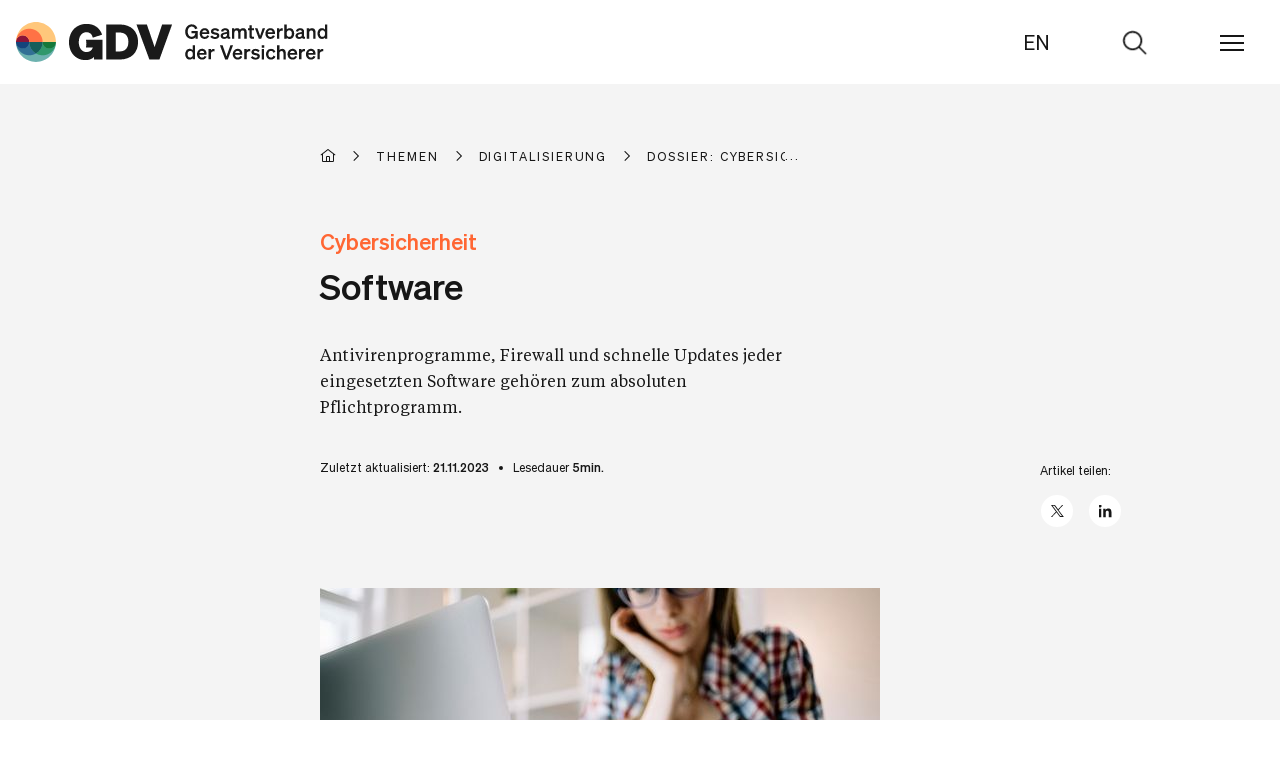

--- FILE ---
content_type: text/html;charset=UTF-8
request_url: https://www.gdv.de/gdv/themen/digitalisierung/cybersicherheit/software-82644
body_size: 11006
content:

<!doctype html>
<html lang="de" dir="ltr"     class="no-js">

<head>
<meta charset="utf-8">
<title>Software</title>
<meta name="description" content="Antivirenprogramme, Firewall und schnelle Updates jeder eingesetzten Software gehören zum absoluten Pflichtprogramm.">
<meta name="viewport" content="width=device-width, initial-scale=1, user-scalable=no">
<meta name="keywords" content="Cybersicherheit,CyberSicher,Digitalisierung"/>
<link rel="icon" type="image/x-icon" href="/resource/crblob/91098/0197a2cb766bd67c4f6726e805f39a7e/favicon-ico-data.ico">
<link rel="apple-touch-icon" sizes="180x180" href="/resource/crblob/91092/e41e01416568c8aadfc43c37f1870494/apple-touch-icon-png-data.png">
<link rel="icon" type="image/png" sizes="32x32" href="/resource/crblob/91096/824ee4565abc21c5eaa70c080ac2cb05/favicon-32x32-png-data.png">
<link rel="icon" type="image/png" sizes="16x16" href="/resource/crblob/91094/be533be0b0a0b23796adf04a2759eb7e/favicon-16x16-png-data.png">
<link rel="canonical" href="https://www.gdv.de/gdv/themen/digitalisierung/cybersicherheit/software-82644"/>
<meta name="robots" content="all"/>
<meta name="google-site-verification" content="aNldn1-l5VwjcRbPuafMKBCH0STHHUx2k67iUXsTS_0" />
<meta property="og:title" content="Software"/>
<meta property="og:description" content="Antivirenprogramme, Firewall und schnelle Updates jeder eingesetzten Software gehören zum absoluten Pflichtprogramm." /> <meta property="twitter:description" content="Antivirenprogramme, Firewall und schnelle Updates jeder eingesetzten Software gehören zum absoluten Pflichtprogramm." /> <meta property="x:description" content="Antivirenprogramme, Firewall und schnelle Updates jeder eingesetzten Software gehören zum absoluten Pflichtprogramm." />
<meta property="og:url" content="/gdv/themen/digitalisierung/cybersicherheit/software-82644" />
<meta property="og:type" content="article" />
<meta property="og:image" content="https://www.gdv.de/resource/image/82648/16x9/1200/675/6bf7002b1c0aa6144e9e7927bc1382f/24166178BF595F2F045C5FA0A6ED83C2/artikelbild-software.jpg" />
<meta property="twitter:image" content="https://www.gdv.de/resource/image/82648/16x9/1200/675/6bf7002b1c0aa6144e9e7927bc1382f/24166178BF595F2F045C5FA0A6ED83C2/artikelbild-software.jpg" /> <meta property="x:image" content="https://www.gdv.de/resource/image/82648/16x9/1200/675/6bf7002b1c0aa6144e9e7927bc1382f/24166178BF595F2F045C5FA0A6ED83C2/artikelbild-software.jpg" />
<meta name="twitter:card" content="summary_large_image" />
<meta name="x:card" content="summary_large_image" />
<link rel="stylesheet" href="https://www.gdv.de/resource/themes/gdv-2022/css/gdv-2022-87432-59.css" />
<link rel="stylesheet" href="https://www.gdv.de/resource/themes/gdv-2022/css/gdv-2022-87432-59.css" />
<link href="https://www.gdv.de/service/rss/gdv/92670/feed.rss" rel="alternate" type="application/rss+xml" title="RSS Feed" />
</head><body data-js-options='{ }' class="">
<header class="ibmix-navigation" data-js-messages='{ "backLinkText": "zurück", "showAllLinkText": "Übersicht" }' data-js-locales='{ "currentLocale": "de", "availableLocale": "en", "redirectTo": "https://www.gdv.de/gdv-en" }' data-js-atom="main-navigation-header"> <div class="ibmix-navigation__header-wrapper" data-js-atom="navigation-header"> <div class="ibmix-navigation__header-left" data-js-atom="navigation-header-left"> <a class="ibmix-navigation__root-link " href="https://www.gdv.de/gdv" title="Software" > <img alt="Software" class="ibmix-navigation__header-logo" src="https://www.gdv.de/resource/crblob/87164/79c5b5b8c916235309169cd8a78a711a/header-logo-svg-data.svg" width="312" height="40" /> </a> </div> <div class="ibmix-navigation__header-right" data-js-atom="navigation-header-right"> <div class="ibmix-navigation__language-switch"> <a class="ibmix-navigation__language-switch-link " href="https://www.gdv.de/gdv-en" title="EN" data-js-atom=change-language-link > EN </a> </div> <form method="GET" action="https://www.gdv.de/service/find/gdv/86764" class="ibmix-navigation__search-form is-empty ibmix-autosuggest" data-js-atom="navigation-search-form" autocomplete="off" data-js-options='{ "inputFieldSelector": "navigation-search-input", "wrapperSelector": "autosuggest-wrapper", "toggleIsActiveClassListElementSelectors": "[data-js-atom=\"navigation-header\"],[data-js-atom=\"navigation-header-right\"]" }' data-js-autosuggest-url="https://www.gdv.de/service/suggest/gdv/86764" > <div class="ibmix-navigation__search-input-wrapper" data-js-atom="navigation-search-input-wrapper"> <div class="ibmix-navigation__autosuggest-wrapper" data-js-atom="autosuggest-wrapper"> <input type="search" name="query" value="" placeholder="Suchbegriff eingeben" autocomplete="off" data-js-atom="navigation-search-input" class="ibmix-navigation__search-input"/> </div> <input type="reset" value="Suche zurücksetzen" data-js-atom="navigation-search-reset-button" class="ibmix-navigation__reset-button"/> <input type="submit" value="Suche abschicken" data-js-atom="navigation-search-submit-button" class="ibmix-navigation__submit-button"/> </div> <span class="ibmix-navigation__search-open-button" data-js-atom="navigation-search-open-button"> <span>Zur Suche</span> </span> </form> <span class="ibmix-navigation__menu-icon" data-js-atom="navigation-toggle-button"> <span aria-hidden="true"></span> <span aria-hidden="true"></span> <span aria-hidden="true"></span> </span> </div> </div> <nav class="ibmix-navigation__main-nav" data-js-atom="main-navigation"> <ul class="ibmix-navigation__nav-col" data-js-atom="navigation-nav-col" data-js-level="0"> <li class="ibmix-navigation__nav-list-item" data-js-atom="navigation-list-item" data-js-level="1" data-js-has-children=true > <a class="ibmix-navigation__link is-current-page ibmix-navigation__nav-list-link has-children " href="https://www.gdv.de/gdv/themen" title="Themen" data-js-has-children="true" data-js-atom="navigation-link" > Themen </a> <ul class="ibmix-navigation__nav-col" data-js-atom="navigation-nav-col" data-js-level="1" data-js-has-children=true > <li class="ibmix-navigation__nav-list-item" data-js-atom="navigation-list-item" data-js-level="1" > <a class="ibmix-navigation__link is-current-page ibmix-navigation__nav-list-link " href="https://www.gdv.de/gdv/themen" title="Alle Themen" data-js-has-children="false" data-js-atom="navigation-link" > Alle Themen </a> </li> <div class="ibmix-navigation__nav-overflow-wrapper-parent" data-js-atom="navigation-overflow-wrapper-wrapper"> <div class="ibmix-navigation__nav-overflow-wrapper" data-js-atom="navigation-overflow-wrapper-outer"> <ul class="ibmix-navigation__nav-overflow-wrapper-inner" data-js-atom="navigation-overflow-wrapper-inner"> <li class="ibmix-navigation__nav-list-item" data-js-atom="navigation-list-item" data-js-level="2" > <a class="ibmix-navigation__link ibmix-navigation__nav-list-link " href="https://www.gdv.de/gdv/themen/leben" title="Rente & Vorsorge" data-js-has-children="false" data-js-atom="navigation-link" > Rente & Vorsorge </a> </li><li class="ibmix-navigation__nav-list-item" data-js-atom="navigation-list-item" data-js-level="2" > <a class="ibmix-navigation__link ibmix-navigation__nav-list-link " href="https://www.gdv.de/gdv/themen/klima" title="Naturgefahren" data-js-has-children="false" data-js-atom="navigation-link" > Naturgefahren </a> </li><li class="ibmix-navigation__nav-list-item" data-js-atom="navigation-list-item" data-js-level="2" > <a class="ibmix-navigation__link is-current-page ibmix-navigation__nav-list-link " href="https://www.gdv.de/gdv/themen/digitalisierung" title="Digitalisierung" data-js-has-children="false" data-js-atom="navigation-link" > Digitalisierung </a> </li><li class="ibmix-navigation__nav-list-item" data-js-atom="navigation-list-item" data-js-level="2" > <a class="ibmix-navigation__link ibmix-navigation__nav-list-link " href="https://www.gdv.de/gdv/themen/gesellschaft" title="Gesellschaft" data-js-has-children="false" data-js-atom="navigation-link" > Gesellschaft </a> </li><li class="ibmix-navigation__nav-list-item" data-js-atom="navigation-list-item" data-js-level="2" > <a class="ibmix-navigation__link ibmix-navigation__nav-list-link " href="https://www.gdv.de/gdv/themen/wirtschaft" title="Konjunktur & Märkte" data-js-has-children="false" data-js-atom="navigation-link" > Konjunktur & Märkte </a> </li><li class="ibmix-navigation__nav-list-item" data-js-atom="navigation-list-item" data-js-level="2" > <a class="ibmix-navigation__link ibmix-navigation__nav-list-link " href="https://www.gdv.de/gdv/themen/mobilitaet" title="Mobilität" data-js-has-children="false" data-js-atom="navigation-link" > Mobilität </a> </li><li class="ibmix-navigation__nav-list-item" data-js-atom="navigation-list-item" data-js-level="2" > <a class="ibmix-navigation__link ibmix-navigation__nav-list-link " href="https://www.gdv.de/gdv/themen/nachhaltigkeit" title="Nachhaltigkeit" data-js-has-children="false" data-js-atom="navigation-link" > Nachhaltigkeit </a> </li><li class="ibmix-navigation__nav-list-item" data-js-atom="navigation-list-item" data-js-level="2" > <a class="ibmix-navigation__link ibmix-navigation__nav-list-link " href="https://www.gdv.de/gdv/themen/regulierung-und-recht" title="Regulierung & Recht" data-js-has-children="false" data-js-atom="navigation-link" > Regulierung & Recht </a> </li><li class="ibmix-navigation__nav-list-item" data-js-atom="navigation-list-item" data-js-level="2" > <a class="ibmix-navigation__link ibmix-navigation__nav-list-link " href="https://www.gdv.de/gdv/themen/schaden-unfall" title="Schaden & Unfall" data-js-has-children="false" data-js-atom="navigation-link" > Schaden & Unfall </a> </li><li class="ibmix-navigation__nav-list-item" data-js-atom="navigation-list-item" data-js-level="2" > <a class="ibmix-navigation__link ibmix-navigation__nav-list-link " href="https://www.gdv.de/gdv/themen/transformation" title="Transformation" data-js-has-children="false" data-js-atom="navigation-link" > Transformation </a> </li> </ul> </div> </div> </ul> </li><li class="ibmix-navigation__nav-list-item" data-js-atom="navigation-list-item" data-js-level="1" data-js-has-children=true > <a class="ibmix-navigation__link ibmix-navigation__nav-list-link has-children " href="https://www.gdv.de/gdv/medien" title="Medien" data-js-has-children="true" data-js-atom="navigation-link" > Medien </a> <ul class="ibmix-navigation__nav-col" data-js-atom="navigation-nav-col" data-js-level="1" data-js-has-children=true > <li class="ibmix-navigation__nav-list-item" data-js-atom="navigation-list-item" data-js-level="1" > <a class="ibmix-navigation__link ibmix-navigation__nav-list-link " href="https://www.gdv.de/gdv/medien" title="Übersicht" data-js-has-children="false" data-js-atom="navigation-link" > Übersicht </a> </li> <div class="ibmix-navigation__nav-overflow-wrapper-parent" data-js-atom="navigation-overflow-wrapper-wrapper"> <div class="ibmix-navigation__nav-overflow-wrapper" data-js-atom="navigation-overflow-wrapper-outer"> <ul class="ibmix-navigation__nav-overflow-wrapper-inner" data-js-atom="navigation-overflow-wrapper-inner"> <li class="ibmix-navigation__nav-list-item" data-js-atom="navigation-list-item" data-js-level="2" > <a class="ibmix-navigation__link ibmix-navigation__nav-list-link " href="https://www.gdv.de/gdv/medien/medieninformationen" title="Medieninformationen" data-js-has-children="false" data-js-atom="navigation-link" > Medieninformationen </a> </li><li class="ibmix-navigation__nav-list-item" data-js-atom="navigation-list-item" data-js-level="2" > <a class="ibmix-navigation__link ibmix-navigation__nav-list-link " href="https://www.gdv.de/gdv/medien/medientermine" title="Medientermine" data-js-has-children="false" data-js-atom="navigation-link" > Medientermine </a> </li><li class="ibmix-navigation__nav-list-item" data-js-atom="navigation-list-item" data-js-level="2" > <a class="ibmix-navigation__link ibmix-navigation__nav-list-link " href="https://www.gdv.de/gdv/medien/videos-und-fotos" title="Videos und Fotos" data-js-has-children="false" data-js-atom="navigation-link" > Videos und Fotos </a> </li><li class="ibmix-navigation__nav-list-item" data-js-atom="navigation-list-item" data-js-level="2" > <a class="ibmix-navigation__link ibmix-navigation__nav-list-link " href="https://www.gdv.de/gdv/medien/medienkontakte" title="Kontakt" data-js-has-children="false" data-js-atom="navigation-link" > Kontakt </a> </li> </ul> </div> </div> </ul> </li><li class="ibmix-navigation__nav-list-item" data-js-atom="navigation-list-item" data-js-level="1" > <a class="ibmix-navigation__link ibmix-navigation__nav-list-link " href="https://www.gdv.de/gdv/positionen" title="Positionen" data-js-has-children="false" data-js-atom="navigation-link" > Positionen </a> </li><li class="ibmix-navigation__nav-list-item" data-js-atom="navigation-list-item" data-js-level="1" > <a class="ibmix-navigation__link ibmix-navigation__nav-list-link has-children " href="https://www.gdv.de/gdv/events" title="Termine" data-js-has-children="true" data-js-atom="navigation-link" > Termine </a> <ul class="ibmix-navigation__nav-col is-nav-teaser-col" data-js-atom="navigation-nav-col" data-js-level="1" data-js-has-children="true" > <li class="ibmix-navigation__nav-list-item" data-js-atom="navigation-list-item" data-js-level="1" data-js-has-children="true" > <a class="ibmix-navigation__link ibmix-navigation__nav-list-link " href="https://www.gdv.de/gdv/events" title="Übersicht" data-js-has-children="false" data-js-atom="navigation-link" > Übersicht </a> </li> <div class="ibmix-navigation__nav-overflow-wrapper-parent" data-js-atom="navigation-overflow-wrapper-parent"> <div class="ibmix-navigation__nav-overflow-wrapper" data-js-atom="navigation-overflow-wrapper-outer"> <ul class="ibmix-navigation__nav-overflow-wrapper-inner" data-js-atom="navigation-overflow-wrapper-inner"> <li class="ibmix-navigation__nav-list-item is-nav-teaser-list-item" data-js-atom="navigation-list-item" data-js-level="1" data-js-has-children=true > <a class="ibmix-navigation__link ibmix-navigation__nav-list-link is-event " href="https://www.gdv.de/gdv/events/gdv-mediengespraech-neue-haftungsrisiken-fuer-unternehmensverantwortliche-und-berater--193834" title="GDV-Mediengespräch „Neue Haftungsrisiken für Unternehmensverantwortliche und Berater"" data-js-atom="navigation-link" > <span class="ibmix-navigation__event-date"> 13.11.25 </span> <span class="ibmix-navigation__event-name">GDV-Mediengespräch „Neue Haftungsrisiken für Unternehmensverantwortliche und Berater&quot;</span> </a> </li> <li class="ibmix-navigation__nav-list-item is-nav-teaser-list-item" data-js-atom="navigation-list-item" data-js-level="1" data-js-has-children=true > <a class="ibmix-navigation__link ibmix-navigation__nav-list-link is-event " href="https://www.gdv.de/gdv/events/gdv-fachtagung-versicherungsvermittlung-aktuell-193432" title="GDV Fachtagung Versicherungsvermittlung Aktuell" data-js-atom="navigation-link" > <span class="ibmix-navigation__event-date"> 26.11.25 </span> <span class="ibmix-navigation__event-name">GDV Fachtagung Versicherungsvermittlung Aktuell</span> </a> </li> <li class="ibmix-navigation__nav-list-item is-nav-teaser-list-item" data-js-atom="navigation-list-item" data-js-level="1" data-js-has-children=true > <a class="ibmix-navigation__link ibmix-navigation__nav-list-link is-event " href="https://www.gdv.de/gdv/events/gdv-pension-dialog-193770" title="GDV Pension Dialog" data-js-atom="navigation-link" > <span class="ibmix-navigation__event-date"> 26.11.25 </span> <span class="ibmix-navigation__event-name">GDV Pension Dialog</span> </a> </li> <li class="ibmix-navigation__nav-list-item is-nav-teaser-list-item" data-js-atom="navigation-list-item" data-js-level="1" data-js-has-children=true > <a class="ibmix-navigation__link ibmix-navigation__nav-list-link is-event " href="https://www.gdv.de/gdv/events/gdv-fachtagung-versicherungsvermittlung-aktuell-193440" title="GDV Fachtagung Versicherungsvermittlung Aktuell" data-js-atom="navigation-link" > <span class="ibmix-navigation__event-date"> 27.11.25 </span> <span class="ibmix-navigation__event-name">GDV Fachtagung Versicherungsvermittlung Aktuell</span> </a> </li> <li class="ibmix-navigation__nav-list-item is-nav-teaser-list-item" data-js-atom="navigation-list-item" data-js-level="1" data-js-has-children=true > <a class="ibmix-navigation__link ibmix-navigation__nav-list-link is-event " href="https://www.gdv.de/gdv/events/it-jahreskongress-technology-operations--184998" title="IT-Jahreskongress „Technology & Operations“" data-js-atom="navigation-link" > <span class="ibmix-navigation__event-date"> 11.12. - 12.12.25 </span> <span class="ibmix-navigation__event-name">IT-Jahreskongress „Technology &amp; Operations“</span> </a> </li> <li class="ibmix-navigation__nav-list-item is-nav-teaser-list-item" data-js-atom="navigation-list-item" data-js-level="1" data-js-has-children=true > <a class="ibmix-navigation__link ibmix-navigation__nav-list-link is-event " href="https://www.gdv.de/gdv/events/gdv-luncheon-lecture-mit-prof-dr-jens-suedekum-190004" title="GDV Luncheon Lecture mit Prof. Dr. Jens Südekum" data-js-atom="navigation-link" > <span class="ibmix-navigation__event-date"> 17.12.25 </span> <span class="ibmix-navigation__event-name">GDV Luncheon Lecture mit Prof. Dr. Jens Südekum</span> </a> </li> </ul> </div> </div> </ul> </li><li class="ibmix-navigation__nav-list-item" data-js-atom="navigation-list-item" data-js-level="1" data-js-has-children=true > <a class="ibmix-navigation__link ibmix-navigation__nav-list-link has-children " href="https://www.gdv.de/gdv/service" title="Service" data-js-has-children="true" data-js-atom="navigation-link" > Service </a> <ul class="ibmix-navigation__nav-col" data-js-atom="navigation-nav-col" data-js-level="1" data-js-has-children=true > <li class="ibmix-navigation__nav-list-item" data-js-atom="navigation-list-item" data-js-level="1" > <a class="ibmix-navigation__link ibmix-navigation__nav-list-link " href="https://www.gdv.de/gdv/service" title="Alle Services" data-js-has-children="false" data-js-atom="navigation-link" > Alle Services </a> </li> <div class="ibmix-navigation__nav-overflow-wrapper-parent" data-js-atom="navigation-overflow-wrapper-wrapper"> <div class="ibmix-navigation__nav-overflow-wrapper" data-js-atom="navigation-overflow-wrapper-outer"> <ul class="ibmix-navigation__nav-overflow-wrapper-inner" data-js-atom="navigation-overflow-wrapper-inner"> <li class="ibmix-navigation__nav-list-item" data-js-atom="navigation-list-item" data-js-level="2" > <a class="ibmix-navigation__link ibmix-navigation__nav-list-link " href="https://www.gdv.de/gdv/service/musterbedingungen" title="Musterbedingungen" data-js-has-children="false" data-js-atom="navigation-link" > Musterbedingungen </a> </li><li class="ibmix-navigation__nav-list-item" data-js-atom="navigation-list-item" data-js-level="2" > <a class="ibmix-navigation__link ibmix-navigation__nav-list-link " href="https://www.gdv.de/gdv/service/verbraucherleitbild" title="Verbraucherleitbild" data-js-has-children="false" data-js-atom="navigation-link" > Verbraucherleitbild </a> </li><li class="ibmix-navigation__nav-list-item" data-js-atom="navigation-list-item" data-js-level="2" > <a class="ibmix-navigation__link ibmix-navigation__nav-list-link " href="https://www.gdv.de/gdv/service/datenschutzkodex" title="Datenschutzkodex" data-js-has-children="false" data-js-atom="navigation-link" > Datenschutzkodex </a> </li><li class="ibmix-navigation__nav-list-item" data-js-atom="navigation-list-item" data-js-level="2" > <a class="ibmix-navigation__link ibmix-navigation__nav-list-link " href="https://www.gdv.de/gdv/service/verhaltenskodex-fuer-den-vertrieb" title="Verhaltenskodex für den Vertrieb" data-js-has-children="false" data-js-atom="navigation-link" > Verhaltenskodex für den Vertrieb </a> </li><li class="ibmix-navigation__nav-list-item" data-js-atom="navigation-list-item" data-js-level="2" > <a class="ibmix-navigation__link ibmix-navigation__nav-list-link " href="https://www.gdv.de/gdv/service/schadenverhuetung" title="Schadenverhütung" data-js-has-children="false" data-js-atom="navigation-link" > Schadenverhütung </a> </li><li class="ibmix-navigation__nav-list-item" data-js-atom="navigation-list-item" data-js-level="2" > <a class="ibmix-navigation__link ibmix-navigation__nav-list-link " href="https://www.gdv.de/gdv/service/gdv-newsletter" title="Newsletter" data-js-has-children="false" data-js-atom="navigation-link" > Newsletter </a> </li><li class="ibmix-navigation__nav-list-item" data-js-atom="navigation-list-item" data-js-level="2" > <a class="ibmix-navigation__link ibmix-navigation__nav-list-link " href="https://www.gdv.de/gdv/service/glossar" title="Glossar" data-js-has-children="false" data-js-atom="navigation-link" > Glossar </a> </li><li class="ibmix-navigation__nav-list-item" data-js-atom="navigation-list-item" data-js-level="2" > <a class="ibmix-navigation__link ibmix-navigation__nav-list-link " href="https://www.gdv.de/gdv/service/wer-versichert-was" title="Wer versichert was" data-js-has-children="false" data-js-atom="navigation-link" > Wer versichert was </a> </li> </ul> </div> </div> </ul> </li><li class="ibmix-navigation__nav-list-item" data-js-atom="navigation-list-item" data-js-level="1" data-js-has-children=true > <a class="ibmix-navigation__link ibmix-navigation__nav-list-link has-children " href="https://www.gdv.de/gdv/statistik" title="Statistik" data-js-has-children="true" data-js-atom="navigation-link" > Statistik </a> <ul class="ibmix-navigation__nav-col" data-js-atom="navigation-nav-col" data-js-level="1" data-js-has-children=true > <li class="ibmix-navigation__nav-list-item" data-js-atom="navigation-list-item" data-js-level="1" > <a class="ibmix-navigation__link ibmix-navigation__nav-list-link " href="https://www.gdv.de/gdv/statistik" title="Übersicht" data-js-has-children="false" data-js-atom="navigation-link" > Übersicht </a> </li> <div class="ibmix-navigation__nav-overflow-wrapper-parent" data-js-atom="navigation-overflow-wrapper-wrapper"> <div class="ibmix-navigation__nav-overflow-wrapper" data-js-atom="navigation-overflow-wrapper-outer"> <ul class="ibmix-navigation__nav-overflow-wrapper-inner" data-js-atom="navigation-overflow-wrapper-inner"> <li class="ibmix-navigation__nav-list-item" data-js-atom="navigation-list-item" data-js-level="2" > <a class="ibmix-navigation__link ibmix-navigation__nav-list-link " href="https://www.gdv.de/gdv/statistik/datenservice-zum-naturgefahrenreport" title="Naturgefahren: Langzeitstatistik" data-js-has-children="false" data-js-atom="navigation-link" > Naturgefahren: Langzeitstatistik </a> </li><li class="ibmix-navigation__nav-list-item" data-js-atom="navigation-list-item" data-js-level="2" > <a class="ibmix-navigation__link ibmix-navigation__nav-list-link " href="https://www.gdv.de/gdv/statistik/statistiken-zur-deutschen-versicherungswirtschaft-uebersicht" title="Alle Statistiken zur Versicherungswirtschaft" data-js-has-children="false" data-js-atom="navigation-link" > Alle Statistiken zur Versicherungswirtschaft </a> </li><li class="ibmix-navigation__nav-list-item" data-js-atom="navigation-list-item" data-js-level="3" > <a class="ibmix-navigation__link ibmix-navigation__nav-list-link " href="https://www.gdv.de/gdv/statistik/statistiken-zur-deutschen-versicherungswirtschaft-uebersicht/branche-insgesamt" title="Versicherungsbranche insgesamt" data-js-has-children="false" data-js-atom="navigation-link" > Versicherungsbranche insgesamt </a> </li><li class="ibmix-navigation__nav-list-item" data-js-atom="navigation-list-item" data-js-level="3" > <a class="ibmix-navigation__link ibmix-navigation__nav-list-link " href="https://www.gdv.de/gdv/statistik/statistiken-zur-deutschen-versicherungswirtschaft-uebersicht/lebensversicherung" title="Lebensversicherung" data-js-has-children="false" data-js-atom="navigation-link" > Lebensversicherung </a> </li><li class="ibmix-navigation__nav-list-item" data-js-atom="navigation-list-item" data-js-level="3" > <a class="ibmix-navigation__link ibmix-navigation__nav-list-link " href="https://www.gdv.de/gdv/statistik/statistiken-zur-deutschen-versicherungswirtschaft-uebersicht/schaden-und-unfallversicherung" title="Schaden- und Unfallversicherung" data-js-has-children="false" data-js-atom="navigation-link" > Schaden- und Unfallversicherung </a> </li> </ul> </div> </div> </ul> </li><li class="ibmix-navigation__nav-list-item" data-js-atom="navigation-list-item" data-js-level="1" data-js-has-children=true > <a class="ibmix-navigation__link ibmix-navigation__nav-list-link has-children " href="https://www.gdv.de/gdv/der-gdv" title="GDV" data-js-has-children="true" data-js-atom="navigation-link" > GDV </a> <ul class="ibmix-navigation__nav-col" data-js-atom="navigation-nav-col" data-js-level="1" data-js-has-children=true > <li class="ibmix-navigation__nav-list-item" data-js-atom="navigation-list-item" data-js-level="1" > <a class="ibmix-navigation__link ibmix-navigation__nav-list-link " href="https://www.gdv.de/gdv/der-gdv" title="Über den GDV" data-js-has-children="false" data-js-atom="navigation-link" > Über den GDV </a> </li> <div class="ibmix-navigation__nav-overflow-wrapper-parent" data-js-atom="navigation-overflow-wrapper-wrapper"> <div class="ibmix-navigation__nav-overflow-wrapper" data-js-atom="navigation-overflow-wrapper-outer"> <ul class="ibmix-navigation__nav-overflow-wrapper-inner" data-js-atom="navigation-overflow-wrapper-inner"> <li class="ibmix-navigation__nav-list-item" data-js-atom="navigation-list-item" data-js-level="2" > <a class="ibmix-navigation__link ibmix-navigation__nav-list-link " href="https://www.gdv.de/gdv/der-gdv/organisation" title="Organisation" data-js-has-children="false" data-js-atom="navigation-link" > Organisation </a> </li><li class="ibmix-navigation__nav-list-item" data-js-atom="navigation-list-item" data-js-level="2" > <a class="ibmix-navigation__link ibmix-navigation__nav-list-link " href="https://www.gdv.de/gdv/der-gdv/gremien" title="Gremien" data-js-has-children="false" data-js-atom="navigation-link" > Gremien </a> </li><li class="ibmix-navigation__nav-list-item" data-js-atom="navigation-list-item" data-js-level="2" > <a class="ibmix-navigation__link ibmix-navigation__nav-list-link " href="https://www.gdv.de/gdv/der-gdv/karriere" title="Karriere" data-js-has-children="false" data-js-atom="navigation-link" > Karriere </a> </li><li class="ibmix-navigation__nav-list-item" data-js-atom="navigation-list-item" data-js-level="2" > <a class="ibmix-navigation__link ibmix-navigation__nav-list-link " href="https://www.gdv.de/gdv/der-gdv/unsere-mitglieder" title="Unsere Mitglieder" data-js-has-children="false" data-js-atom="navigation-link" > Unsere Mitglieder </a> </li><li class="ibmix-navigation__nav-list-item" data-js-atom="navigation-list-item" data-js-level="2" > <a class="ibmix-navigation__link ibmix-navigation__nav-list-link " href="https://www.gdv.de/gdv/der-gdv/initiativen-portale" title="Initiativen & Portale" data-js-has-children="false" data-js-atom="navigation-link" > Initiativen & Portale </a> </li><li class="ibmix-navigation__nav-list-item" data-js-atom="navigation-list-item" data-js-level="2" > <a class="ibmix-navigation__link ibmix-navigation__nav-list-link " href="https://www.gdv.de/gdv/der-gdv/kontakt" title="Kontakt" data-js-has-children="false" data-js-atom="navigation-link" > Kontakt </a> </li> </ul> </div> </div> </ul> </li><li class="ibmix-navigation__nav-list-item is-social-media-links"> <div class="ibmix-navigation__link ibmix-navigation__nav-list-link is-social-media-links"> <span class="ibmix-navigation__social-media-links-headline">Abonnieren</span> <ul class="ibmix-navigation__social-media-links-list"> <li class="ibmix-navigation__social-media-links-list-item"> <a title="Newsletter-Anmeldung" target="_blank" href="https://www.gdv.de/gdv/service/gdv-newsletter" class="ibmix-navigation__social-media-links-link is-icon-newsletter isnt-rte-link" > <span class="visually-hidden">newsletter</span> </a> </li> <li class="ibmix-navigation__social-media-links-list-item"> <a title="X" target="_blank" href="https://x.com/gdv_de" class="ibmix-navigation__social-media-links-link is-icon-x isnt-rte-link" > <span class="visually-hidden">x</span> </a> </li> <li class="ibmix-navigation__social-media-links-list-item"> <a title="LinkedIn" target="_blank" href="https://www.linkedin.com/company/gdv-verband" class="ibmix-navigation__social-media-links-link is-icon-linkedin isnt-rte-link" > <span class="visually-hidden">linkedin</span> </a> </li> <li class="ibmix-navigation__social-media-links-list-item"> <a title="YouTube" target="_blank" href="https://www.youtube.com/user/GDVBerlin" class="ibmix-navigation__social-media-links-link is-icon-youtube isnt-rte-link" > <span class="visually-hidden">youtube</span> </a> </li> </ul> </div> </li> </ul> </nav> </header>
<main class="ibmix-main">
<!-- placement.name = header -->
<!-- placementName = main -->
<!-- placement.name = main -->
<!-- placementName = main -->
<div class=" container-full ibmix-article-stage" >
<div class="row ibmix-article-stage__bg-container pt-xs-32 pt-md-64" >
<div class=" col-xs-12 col-md-6 col-md-offset-2" ><div class="ibmix-breadcrumb is-bg-light-grey" data-js-atom="scrollbooster"> <ol class="ibmix-breadcrumb__link-list" data-js-atom="link-list"> <li class="ibmix-breadcrumb__list-item"> <a href="https://www.gdv.de/gdv" class="ibmix-breadcrumb__breadcrumb__link is-home-link" title="Startseite"> <span class="ibmix-breadcrumb__link-text "> Startseite </span> </a> </li> <li class="ibmix-breadcrumb__list-item" data-js-atom="link-list-item"> <a href="https://www.gdv.de/gdv/themen" class="ibmix-breadcrumb__breadcrumb__link" title="Themen"> <span class="ibmix-breadcrumb__link-text">Themen</span> </a> </li><li class="ibmix-breadcrumb__list-item" data-js-atom="link-list-item"> <a href="https://www.gdv.de/gdv/themen/digitalisierung" class="ibmix-breadcrumb__breadcrumb__link" title="Digitalisierung"> <span class="ibmix-breadcrumb__link-text">Digitalisierung</span> </a> </li><li class="ibmix-breadcrumb__list-item" data-js-atom="link-list-item"> <a href="https://www.gdv.de/gdv/themen/digitalisierung/cybersicherheit" class="ibmix-breadcrumb__breadcrumb__link" title="Dossier: Cybersicherheit"> <span class="ibmix-breadcrumb__link-text">Dossier: Cybersicherheit</span> </a> </li><li class="ibmix-breadcrumb__list-item is-current"> <span class="ibmix-breadcrumb__link-text"> Artikel </span> </li> </ol> </div>
<span class="ibmix-article-stage__overline pb-xs-8 pt-xs-32 pt-md-64">Cybersicherheit</span>
<h1 class="ibmix-article-stage__headline">Software</h1>
<p class="ibmix-article-stage__text ptb-xs-32">Antivirenprogramme, Firewall und schnelle Updates jeder eingesetzten Software gehören zum absoluten Pflichtprogramm.</p>
</div>
</div>
<div class="row ibmix-article-stage__bg-container pb-xs-32" >
<div class=" col-xs-12 col-md-10 col-md-offset-2" > <div class="ibmx-article-stage__article-overview">
<div class="ibmx-article__editor">
<time>Zuletzt aktualisiert: <span>21.11.2023</span></time>
<div class="ibmx-article__reading-time">
Lesedauer
<span data-reading-time data-reading-time-text="{{time}}min."></span>
</div>
</div>
<div class="ibmix-social-sharing is-news-detail-page">
<div class="ibmix-social-sharing__overlay" data-js-atom="sharing-overlay"></div>
<a class="ibmix-social-sharing__mobile-button" title="Artikel teilen" data-js-atom="mobile-sharing-button">
<span class="visually-hidden">Artikel teilen</span>
</a>
<div class="ibmix-social-sharing__share-box" data-js-atom="share-box">
<span class="ibmix-social-sharing__title">Artikel teilen:</span>
<ul class="ibmix-social-sharing__list">
<li class="ibmix-social-sharing__list-item">
<a target="_blank" rel="noreferrer" href="https://x.com/share?text=&amp;lang=de&amp;url=https://www.gdv.de/gdv/themen/digitalisierung/cybersicherheit/software-82644" class="ibmix-social-sharing__link is-icon-x">
<span class="visually-hidden">X</span>
</a>
</li>
<li class="ibmix-social-sharing__list-item">
<a target="_blank" rel="noreferrer" href="https://www.linkedin.com/shareArticle?mini=true&amp;url=https://www.gdv.de/gdv/themen/digitalisierung/cybersicherheit/software-82644" class="ibmix-social-sharing__link is-icon-linkedin">
<span class="visually-hidden">linkedIn</span>
</a>
</li>
</ul>
</div>
</div> </div>
</div>
</div>
<div class="row ibmix-article-stage__bg-container-half" >
<div class=" col-xs-12 col-md-7 col-md-offset-2 pt-md-32" > <div class="ibmix-article-stage__image-container">
<picture > <source media="(max-width: 767px)" srcset="/resource/image/82648/16x9/735/413/6bf7002b1c0aa6144e9e7927bc1382f/C48C72065DD6AA622D894834AA5D2A15/artikelbild-software.jpg" > <source media="(max-width: 1023px)" srcset="/resource/image/82648/16x9/704/396/6bf7002b1c0aa6144e9e7927bc1382f/6C6F36EB7C92F9D6AAF6B20B623D3053/artikelbild-software.jpg" > <source media="(max-width: 1311px)" srcset="/resource/image/82648/16x9/560/315/6bf7002b1c0aa6144e9e7927bc1382f/2BDE097FD57F4400754C576C499DB525/artikelbild-software.jpg" > <source media="(max-width: 1919px)" srcset="/resource/image/82648/16x9/728/409/6bf7002b1c0aa6144e9e7927bc1382f/BDBBA63675D8B0F4984B91B694B50365/artikelbild-software.jpg" > <source media="(max-width: 2559px)" srcset="/resource/image/82648/16x9/1045/588/6bf7002b1c0aa6144e9e7927bc1382f/2AD6D680001E6F70B1AFF51E7F340C2A/artikelbild-software.jpg" > <source media="(min-width: 2560px)" srcset="/resource/image/82648/16x9/1447/813/6bf7002b1c0aa6144e9e7927bc1382f/9C50A74B1A3E8016DBD4BF26E399025C/artikelbild-software.jpg" > <img src="/resource/image/82648/16x9/735/413/6bf7002b1c0aa6144e9e7927bc1382f/C48C72065DD6AA622D894834AA5D2A15/artikelbild-software.jpg" alt="© mihailomilovanovic / Getty Images" title="© mihailomilovanovic / Getty Images" width="735" height="413" class="ibmix-article-stage__image" > </picture>
</div>
</div>
</div>
<div class="row ptb-xs-24 ptb-md-48 " >
<div class=" col-xs-12 col-md-7 ibmix-article col-md-offset-2" > <div class="ibmix-article__rte is-article-page">
<h2>1. Antivirenprogramm nutzen und immer aktuell halten</h2><p>Er gehört eigentlich zur Standardausstattung jedes Computers: Ein Virenscanner, der die Festplatte immer wieder nach Schädlingen durchsucht. Gerade in Betrieben, in denen mehrere Mitarbeiter an einem Computer oder in einem Netzwerk arbeiten, ist ein solches Anti-Viren-Programm <strong>absolute Pflicht</strong>. Während für Privatanwender viele gute kostenlose Programme zur Verfügung stehen, müssen Betriebe zumeist zahlen. Doch auch hier gibt es Versionen für kleinere Unternehmen, die weniger als fünf Euro im Monat kosten und guten Schutz bieten.</p><p>Wichtig ist auch, die <strong>Programme auf dem aktuellsten Stand zu halten</strong>. Die meisten Antivirenprogramme aktualisieren sich automatisch über das Internet. Diese Funktion sollte auf keinen Fall abgeschaltet werden, denn nur wenn der Virenscanner auf dem aktuellsten Stand ist, kann er auch die neusten Schädlinge erkennen.</p><h2>2. Firmenserver mit Firewall sichern</h2><p>Eine Firewall funktioniert wie eine Grenzkontrolle: Nur mit gültigen Ein- und Ausreisepapieren dürfen Datenpakete vom eigenen Netzwerk ins offene Internet und umgekehrt. Solch einen <strong>Schutz sollte jeder Server haben</strong>, um die zahllosen Angriffe aus dem Netz abzuwehren. Auch eine <strong>Software zur Sicherheitsüberwachung (Security Monitoring) oder zur Erkennung von Eindringlingen</strong> (Intrusion Detection) sind gute Maßnahmen, um die Sicherheit des eigenen Netzwerks zu stärken.</p><h2>3. Software-Updates und Sicherheitspatches am besten automatisch einspielen</h2><p>Andauernd nerven Betriebssysteme oder Programme mit der Aufforderung, ein Update einzuspielen. Oft verbergen sich dahinter sogenannte Sicherheitspatches, also Versionen einer Software, in der eine Sicherheitslücke geschlossen wurde. Wie wichtig solche Updates sind, zeigte die Angriffswelle mit der WannaCry-Schadsoftware im Mai 2017, die mehr als 230.000 Windows-Computer in über 100 Ländern betraf. WannaCry nutzte eine Sicherheitslücke, die bereits bekannt war. Schon zwei Monate zuvor hatte Microsoft ein Sicherheitspatch herausgegeben. Wer dieses rechtzeitig installiert hatte, war gegen den Angriff immun.</p><p>Betriebssysteme laden in der Regel automatisch die aktuellen Updates herunter und installieren diese. Diese <strong>Update-Funktion sollte auf keinen Fall deaktiviert werden</strong>. Zudem müssen die Rechner danach auch <strong>regelmäßig heruntergefahren und neu gestartet</strong> werden. Ansonsten können die Updates nicht installiert werden.</p><p>Auch einzelne Programme oder Plugins können Sicherheitslücken enthalten. Deshalb sollten <strong>auch für Programme und Plugins die aktuellen Versionen eingespielt werden</strong>. Auch hier gibt es mittlerweile bei vielen Programmen eine automatische Update-Funktion.</p><p>Vor einem Update sollte allerdings eine Datensicherung gemacht werden, da ein Update manchmal auch zu technischen Problemen führen kann.</p> </div>
</div>
</div>
<div class=" container-full ptb-xs-24 ptb-md-48 bg-grey-10 ibmix-related-content-wrapper" >
<div class="row " >
<div class=" col-xs-12 " > <h3 class="ibmix-related-content__headline">Mehr zum Thema</h3>
</div>
</div>
<div class="row " >
<div class=" col-xs-12 " >
<ul class="row ibmix-related-content" >
<li class=" col-xs-12 ibmix-related-content__teaser-list-item mt-xs-64 col-md-4 pr-md-32 " ><a href="/gdv/themen/digitalisierung/cybersicherheit/sicherheitskultur-in-unternehmen-82672" target="_self" title="Sicherheitskultur in Unternehmen" class="ibmix-related-content-teaser ">
<object class="ibmix-related-content-teaser__teaser-taglist-item mb-xs-8"><a href="/service/find/gdv/86764?t=87588">Cybersicherheit</a></object>
<p class="ibmix-related-content-teaser__teaser-headline pb-xs-8">Sicherheitskultur in Unternehmen</p>
<div class="ibmix-related-content-teaser__teaser-content pb-xs-32 pb-lg-64">
Cybersicherheit kann nur funktionieren, wenn sie im Unternehmen gelebt und fest im Alltag verankert ist. Das beginnt damit, die Gefahren aus dem Cyberspace nicht auf die leichte Schulter zu nehmen. </div>
<span class="ibmix-related-content-teaser__teaser-author-date text-grey-60 pb-xs-16">
Artikel vom 21.11.2023
</span>
</a> </li>
<li class=" col-xs-12 ibmix-related-content__teaser-list-item mt-xs-64 col-md-4 pr-md-32 " ><a href="/gdv/themen/digitalisierung/cybersicherheit/management-82684" target="_self" title="Management" class="ibmix-related-content-teaser ">
<object class="ibmix-related-content-teaser__teaser-taglist-item mb-xs-8"><a href="/service/find/gdv/86764?t=87588">Cybersicherheit</a></object>
<p class="ibmix-related-content-teaser__teaser-headline pb-xs-8">Management</p>
<div class="ibmix-related-content-teaser__teaser-content pb-xs-32 pb-lg-64">
IT-Sicherheit ist Chefsache! Es braucht ein deutliches Bekenntnis der obersten Führungsebene, klare Verantwortlichkeiten und eine gute Vorbereitung auf den Ernstfall. </div>
<span class="ibmix-related-content-teaser__teaser-author-date text-grey-60 pb-xs-16">
Artikel vom 21.11.2023
</span>
</a> </li> </ul>
</div>
</div> </div>
</div> <!-- placement.name = footer -->
<!-- placementName = main -->
<div class=" container-full ptb-xs-24 ptb-md-48 " >
<div class="row " >
<div class=" col-xs-12 col-md-8 ibmix-tag-collection col-md-offset-2 pt-xs-16" > <div class="ibmix-tag-collection__wrap" >
<span class="ibmix-tag-collection__type-text">Inhaltstyp</span>
<ul class="ibmix-tag-collection__list">
<li class="ibmix-tag-collection__list-item">
<a
class="ibmix-tag-collection__list-link"
href="/service/find/gdv/86764?c=86738"
title="Artikel"
>
Artikel
</a>
</li>
</ul>
</div>
<div class="ibmix-tag-collection__wrap" >
<span class="ibmix-tag-collection__type-text">Schlagworte</span>
<ul class="ibmix-tag-collection__list">
<li class="ibmix-tag-collection__list-item">
<a
class="ibmix-tag-collection__list-link"
href="/service/find/gdv/86764?t=87588"
title="Cybersicherheit"
>
Cybersicherheit
</a>
</li>
<li class="ibmix-tag-collection__list-item">
<a
class="ibmix-tag-collection__list-link"
href="/service/find/gdv/86764?t=89342"
title="CyberSicher"
>
CyberSicher
</a>
</li>
<li class="ibmix-tag-collection__list-item">
<a
class="ibmix-tag-collection__list-link"
href="/service/find/gdv/86764?t=86806"
title="Digitalisierung"
>
Digitalisierung
</a>
</li>
</ul>
</div>
</div>
</div>
</div>
</main>
<script src="/resource/themes/gdv-2022/js/commons-87426-17.js" ></script><script src="/resource/themes/gdv-2022/js/gdv-2022-87428-46.js" ></script>
</body>
<script>window.gdprAppliesGlobally=true;if(!("cmp_id" in window)){window.cmp_id=11313}if(!("cmp_params" in window)){window.cmp_params=""}if(!("cmp_host" in window)){window.cmp_host="b.delivery.consentmanager.net"}if(!("cmp_cdn" in window)){window.cmp_cdn="cdn.consentmanager.net"}if(!("cmp_proto" in window)){window.cmp_proto="https:"}window.cmp_getsupportedLangs=function(){var b=["DE","EN","FR","IT","NO","DA","FI","ES","PT","RO","BG","ET","EL","GA","HR","LV","LT","MT","NL","PL","SV","SK","SL","CS","HU","RU","SR","ZH","TR","UK","AR","BS"];if("cmp_customlanguages" in window){for(var a=0;a<window.cmp_customlanguages.length;a++){b.push(window.cmp_customlanguages[a].l.toUpperCase())}}return b};window.cmp_getRTLLangs=function(){return["AR"]};window.cmp_getlang=function(j){if(typeof(j)!="boolean"){j=true}if(j&&typeof(cmp_getlang.usedlang)=="string"&&cmp_getlang.usedlang!==""){return cmp_getlang.usedlang}var g=window.cmp_getsupportedLangs();var c=[];var f=location.hash;var e=location.search;var a="languages" in navigator?navigator.languages:[];if(f.indexOf("cmplang=")!=-1){c.push(f.substr(f.indexOf("cmplang=")+8,2).toUpperCase())}else{if(e.indexOf("cmplang=")!=-1){c.push(e.substr(e.indexOf("cmplang=")+8,2).toUpperCase())}else{if("cmp_setlang" in window&&window.cmp_setlang!=""){c.push(window.cmp_setlang.toUpperCase())}else{if(a.length>0){for(var d=0;d<a.length;d++){c.push(a[d])}}}}}if("language" in navigator){c.push(navigator.language)}if("userLanguage" in navigator){c.push(navigator.userLanguage)}var h="";for(var d=0;d<c.length;d++){var b=c[d].toUpperCase();if(g.indexOf(b)!=-1){h=b;break}if(b.indexOf("-")!=-1){b=b.substr(0,2)}if(g.indexOf(b)!=-1){h=b;break}}if(h==""&&typeof(cmp_getlang.defaultlang)=="string"&&cmp_getlang.defaultlang!==""){return cmp_getlang.defaultlang}else{if(h==""){h="EN"}}h=h.toUpperCase();return h};(function(){var n=document;var p=window;var f="";var b="_en";if("cmp_getlang" in p){f=p.cmp_getlang().toLowerCase();if("cmp_customlanguages" in p){for(var h=0;h<p.cmp_customlanguages.length;h++){if(p.cmp_customlanguages[h].l.toUpperCase()==f.toUpperCase()){f="en";break}}}b="_"+f}function g(e,d){var l="";e+="=";var i=e.length;if(location.hash.indexOf(e)!=-1){l=location.hash.substr(location.hash.indexOf(e)+i,9999)}else{if(location.search.indexOf(e)!=-1){l=location.search.substr(location.search.indexOf(e)+i,9999)}else{return d}}if(l.indexOf("&")!=-1){l=l.substr(0,l.indexOf("&"))}return l}var j=("cmp_proto" in p)?p.cmp_proto:"https:";var o=["cmp_id","cmp_params","cmp_host","cmp_cdn","cmp_proto"];for(var h=0;h<o.length;h++){if(g(o[h],"%%%")!="%%%"){window[o[h]]=g(o[h],"")}}var k=("cmp_ref" in p)?p.cmp_ref:location.href;var q=n.createElement("script");q.setAttribute("data-cmp-ab","1");var c=g("cmpdesign","");var a=g("cmpregulationkey","");q.src=j+"//"+p.cmp_host+"/delivery/cmp.php?id="+p.cmp_id+"&h="+encodeURIComponent(k)+(c!=""?"&cmpdesign="+encodeURIComponent(c):"")+(a!=""?"&cmpregulationkey="+encodeURIComponent(a):"")+("cmp_params" in p?"&"+p.cmp_params:"")+(n.cookie.length>0?"&__cmpfcc=1":"")+"&l="+f.toLowerCase()+"&o="+(new Date()).getTime();q.type="text/javascript";q.async=true;if(n.currentScript){n.currentScript.parentElement.appendChild(q)}else{if(n.body){n.body.appendChild(q)}else{var m=n.getElementsByTagName("body");if(m.length==0){m=n.getElementsByTagName("div")}if(m.length==0){m=n.getElementsByTagName("span")}if(m.length==0){m=n.getElementsByTagName("ins")}if(m.length==0){m=n.getElementsByTagName("script")}if(m.length==0){m=n.getElementsByTagName("head")}if(m.length>0){m[0].appendChild(q)}}}var q=n.createElement("script");q.src=j+"//"+p.cmp_cdn+"/delivery/js/cmp"+b+".min.js";q.type="text/javascript";q.setAttribute("data-cmp-ab","1");q.async=true;if(n.currentScript){n.currentScript.parentElement.appendChild(q)}else{if(n.body){n.body.appendChild(q)}else{var m=n.getElementsByTagName("body");if(m.length==0){m=n.getElementsByTagName("div")}if(m.length==0){m=n.getElementsByTagName("span")}if(m.length==0){m=n.getElementsByTagName("ins")}if(m.length==0){m=n.getElementsByTagName("script")}if(m.length==0){m=n.getElementsByTagName("head")}if(m.length>0){m[0].appendChild(q)}}}})();window.cmp_addFrame=function(b){if(!window.frames[b]){if(document.body){var a=document.createElement("iframe");a.style.cssText="display:none";a.name=b;document.body.appendChild(a)}else{window.setTimeout(window.cmp_addFrame,10,b)}}};window.cmp_rc=function(h){var b=document.cookie;var f="";var d=0;while(b!=""&&d<100){d++;while(b.substr(0,1)==" "){b=b.substr(1,b.length)}var g=b.substring(0,b.indexOf("="));if(b.indexOf(";")!=-1){var c=b.substring(b.indexOf("=")+1,b.indexOf(";"))}else{var c=b.substr(b.indexOf("=")+1,b.length)}if(h==g){f=c}var e=b.indexOf(";")+1;if(e==0){e=b.length}b=b.substring(e,b.length)}return(f)};window.cmp_stub=function(){var a=arguments;__cmapi.a=__cmapi.a||[];if(!a.length){return __cmapi.a}else{if(a[0]==="ping"){if(a[1]===2){a[2]({gdprApplies:gdprAppliesGlobally,cmpLoaded:false,cmpStatus:"stub",displayStatus:"hidden",apiVersion:"2.0",cmpId:31},true)}else{a[2]({gdprAppliesGlobally:gdprAppliesGlobally,cmpLoaded:false},true)}}else{if(a[0]==="getUSPData"){a[2]({version:1,uspString:window.cmp_rc("")},true)}else{if(a[0]==="getTCData"){__cmapi.a.push([].slice.apply(a))}else{if(a[0]==="addEventListener"||a[0]==="removeEventListener"){__cmapi.a.push([].slice.apply(a))}else{if(a.length==4&&a[3]===false){a[2]({},false)}else{__cmapi.a.push([].slice.apply(a))}}}}}}};window.cmp_msghandler=function(d){var a=typeof d.data==="string";try{var c=a?JSON.parse(d.data):d.data}catch(f){var c=null}if(typeof(c)==="object"&&c!==null&&"__cmpCall" in c){var b=c.__cmpCall;window.__cmp(b.command,b.parameter,function(h,g){var e={__cmpReturn:{returnValue:h,success:g,callId:b.callId}};d.source.postMessage(a?JSON.stringify(e):e,"*")})}if(typeof(c)==="object"&&c!==null&&"__cmapiCall" in c){var b=c.__cmapiCall;window.__cmapi(b.command,b.parameter,function(h,g){var e={__cmapiReturn:{returnValue:h,success:g,callId:b.callId}};d.source.postMessage(a?JSON.stringify(e):e,"*")})}if(typeof(c)==="object"&&c!==null&&"__uspapiCall" in c){var b=c.__uspapiCall;window.__uspapi(b.command,b.version,function(h,g){var e={__uspapiReturn:{returnValue:h,success:g,callId:b.callId}};d.source.postMessage(a?JSON.stringify(e):e,"*")})}if(typeof(c)==="object"&&c!==null&&"__tcfapiCall" in c){var b=c.__tcfapiCall;window.__tcfapi(b.command,b.version,function(h,g){var e={__tcfapiReturn:{returnValue:h,success:g,callId:b.callId}};d.source.postMessage(a?JSON.stringify(e):e,"*")},b.parameter)}};window.cmp_setStub=function(a){if(!(a in window)||(typeof(window[a])!=="function"&&typeof(window[a])!=="object"&&(typeof(window[a])==="undefined"||window[a]!==null))){window[a]=window.cmp_stub;window[a].msgHandler=window.cmp_msghandler;window.addEventListener("message",window.cmp_msghandler,false)}};window.cmp_addFrame("__cmapiLocator");window.cmp_addFrame("__cmpLocator");window.cmp_addFrame("__uspapiLocator");window.cmp_addFrame("__tcfapiLocator");window.cmp_setStub("__cmapi");window.cmp_setStub("__cmp");window.cmp_setStub("__tcfapi");window.cmp_setStub("__uspapi");</script>
<script type="text/javascript">
window.matomo_site_id = "4";
</script>
<!-- Matomo Tag Manager -->
<script type="text/javascript">
var _mtm = _mtm || [];
_mtm.push({'mtm.startTime': (new Date().getTime()), 'event': 'mtm.Start'});
var d=document, g=d.createElement('script'), s=d.getElementsByTagName('script')[0];
g.type='text/javascript';
g.async=true;
g.defer=true;
g.src='https://analytic.gdv.de/js/container_l9ORNYKz.js';
s.parentNode.insertBefore(g,s);
</script>
<!-- End Matomo Tag Manager --><footer class="ibmix-footer">
<div class=" container-full ptb-xs-48 ptb-md-96 bg-green-100 text-white mb-xs-0 ibmix-footer__footer-primary" >
<ul class="row " ><!-- placement.name = header -->
<!-- placementName = footer -->
<!-- placement.name = main -->
<!-- placementName = footer -->
<!-- placement.name = footer -->
<!-- placementName = footer -->
<li class=" col-xs-12 col-md-3 ibmix-footer__footer-intro pt-xs-48 pt-md-0" > <img class="ibmix-footer__logo" src="/resource/crblob/87174/cafb2b8655e1474810dc8a23b3aef42f/logo-footer-svg-data.svg" widh="127" height="32" />
<p>Der Gesamtverband der Deutschen Versicherungswirtschaft e.V. (GDV) ist die Dachorganisation der Versicherer in Deutschland. Unsere Mitglieder sorgen für umfassenden Risikoschutz und Vorsorge in allen Bereichen des privaten &amp; öffentlichen Lebens. Versicherungen machen Risiken kalkulierbar und sind ein Fundament für wirtschaftliches Handeln. </p> </li><li class=" col-xs-5 col-md-2 col-xs-offset-2 col-md-offset-1 pt-xs-48 pt-md-0 ibmix-footer__footer-column" > <p class="ibmix-footer__footer-link-list-title">Über uns</p>
<ul class="ibmix-footer__footer-link-list-list-wrapper">
<li class="ibmix-footer__footer-link-list-item">
<a class=" ibmix-footer__footer-link-list-list-link text-hover-orange-40 text-click-orange-80 " href="/gdv/der-gdv" title="GDV" > GDV </a> </li><li class="ibmix-footer__footer-link-list-item">
<a class=" ibmix-footer__footer-link-list-list-link text-hover-orange-40 text-click-orange-80 " href="/gdv/der-gdv/organisation" title="Organisation" > Organisation </a> </li><li class="ibmix-footer__footer-link-list-item">
<a class=" ibmix-footer__footer-link-list-list-link text-hover-orange-40 text-click-orange-80 " href="/gdv/der-gdv/gremien" title="Gremien" > Gremien </a> </li><li class="ibmix-footer__footer-link-list-item">
<a class=" ibmix-footer__footer-link-list-list-link text-hover-orange-40 text-click-orange-80 " href="/gdv/der-gdv/karriere" title="Karriere" > Karriere </a> </li><li class="ibmix-footer__footer-link-list-item">
<a class=" ibmix-footer__footer-link-list-list-link text-hover-orange-40 text-click-orange-80 " href="/gdv/der-gdv/unsere-mitglieder" title="Unsere Mitglieder" > Unsere Mitglieder </a> </li><li class="ibmix-footer__footer-link-list-item">
<a class=" ibmix-footer__footer-link-list-list-link text-hover-orange-40 text-click-orange-80 " href="/gdv/der-gdv/initiativen-portale" title="Initiativen & Portale" > Initiativen & Portale </a> </li><li class="ibmix-footer__footer-link-list-item">
<a class=" ibmix-footer__footer-link-list-list-link text-hover-orange-40 text-click-orange-80 " href="/gdv/der-gdv/kontakt" title="Kontakt" > Kontakt </a> </li> </ul>
<p class="ibmix-footer__footer-link-list-title">Medien</p>
<ul class="ibmix-footer__footer-link-list-list-wrapper">
<li class="ibmix-footer__footer-link-list-item">
<a class=" ibmix-footer__footer-link-list-list-link text-hover-orange-40 text-click-orange-80 " href="/gdv/medien" title="Medien" > Medien </a> </li><li class="ibmix-footer__footer-link-list-item">
<a class=" ibmix-footer__footer-link-list-list-link text-hover-orange-40 text-click-orange-80 " href="/gdv/medien/videos-und-fotos" title="Videos und Fotos" > Videos und Fotos </a> </li><li class="ibmix-footer__footer-link-list-item">
<a class=" ibmix-footer__footer-link-list-list-link text-hover-orange-40 text-click-orange-80 " href="/gdv/medien/medieninformationen" title="Medieninformationen" > Medieninformationen </a> </li> </ul>
</li><li class=" col-xs-5 col-md-2 col-xs-offset-2 col-md-offset-1 pt-xs-48 pt-md-0 ibmix-footer__footer-column" > <p class="ibmix-footer__footer-link-list-title">Themen</p>
<ul class="ibmix-footer__footer-link-list-list-wrapper">
<li class="ibmix-footer__footer-link-list-item">
<a class=" ibmix-footer__footer-link-list-list-link text-hover-orange-40 text-click-orange-80 " href="/gdv/themen" title="Themen" > Themen </a> </li><li class="ibmix-footer__footer-link-list-item">
<a class=" ibmix-footer__footer-link-list-list-link text-hover-orange-40 text-click-orange-80 " href="/gdv/themen/digitalisierung" title="Digitalisierung" > Digitalisierung </a> </li><li class="ibmix-footer__footer-link-list-item">
<a class=" ibmix-footer__footer-link-list-list-link text-hover-orange-40 text-click-orange-80 " href="/gdv/themen/gesellschaft" title="Gesellschaft" > Gesellschaft </a> </li><li class="ibmix-footer__footer-link-list-item">
<a class=" ibmix-footer__footer-link-list-list-link text-hover-orange-40 text-click-orange-80 " href="/gdv/themen/klima" title="Naturgefahren" > Naturgefahren </a> </li><li class="ibmix-footer__footer-link-list-item">
<a class=" ibmix-footer__footer-link-list-list-link text-hover-orange-40 text-click-orange-80 " href="/gdv/themen/wirtschaft" title="Konjunktur & Märkte" > Konjunktur & Märkte </a> </li><li class="ibmix-footer__footer-link-list-item">
<a class=" ibmix-footer__footer-link-list-list-link text-hover-orange-40 text-click-orange-80 " href="/gdv/themen/mobilitaet" title="Mobilität" > Mobilität </a> </li><li class="ibmix-footer__footer-link-list-item">
<a class=" ibmix-footer__footer-link-list-list-link text-hover-orange-40 text-click-orange-80 " href="/gdv/themen/nachhaltigkeit" title="Nachhaltigkeit" > Nachhaltigkeit </a> </li><li class="ibmix-footer__footer-link-list-item">
<a class=" ibmix-footer__footer-link-list-list-link text-hover-orange-40 text-click-orange-80 " href="/gdv/positionen" title="Positionen" > Positionen </a> </li><li class="ibmix-footer__footer-link-list-item">
<a class=" ibmix-footer__footer-link-list-list-link text-hover-orange-40 text-click-orange-80 " href="/gdv/themen/regulierung-und-recht" title="Regulierung & Recht" > Regulierung & Recht </a> </li><li class="ibmix-footer__footer-link-list-item">
<a class=" ibmix-footer__footer-link-list-list-link text-hover-orange-40 text-click-orange-80 " href="/gdv/themen/leben" title="Rente & Vorsorge" > Rente & Vorsorge </a> </li><li class="ibmix-footer__footer-link-list-item">
<a class=" ibmix-footer__footer-link-list-list-link text-hover-orange-40 text-click-orange-80 " href="/gdv/themen/schaden-unfall" title="Schaden & Unfall" > Schaden & Unfall </a> </li><li class="ibmix-footer__footer-link-list-item">
<a class=" ibmix-footer__footer-link-list-list-link text-hover-orange-40 text-click-orange-80 " href="/gdv/themen/transformation" title="Transformation" > Transformation </a> </li> </ul>
<p class="ibmix-footer__footer-link-list-title">Events</p>
<ul class="ibmix-footer__footer-link-list-list-wrapper">
<li class="ibmix-footer__footer-link-list-item">
<a class=" ibmix-footer__footer-link-list-list-link text-hover-orange-40 text-click-orange-80 " href="/gdv/events" title="Termine" > Termine </a> </li> </ul>
</li><li class=" col-xs-5 col-md-2 col-xs-offset-2 col-md-offset-1 pt-xs-48 pt-md-0 ibmix-footer__footer-column" > <p class="ibmix-footer__footer-link-list-title">Service</p>
<ul class="ibmix-footer__footer-link-list-list-wrapper">
<li class="ibmix-footer__footer-link-list-item">
<a class=" ibmix-footer__footer-link-list-list-link text-hover-orange-40 text-click-orange-80 " href="/gdv/service" title="Service" > Service </a> </li><li class="ibmix-footer__footer-link-list-item">
<a class=" ibmix-footer__footer-link-list-list-link text-hover-orange-40 text-click-orange-80 " href="/gdv/service/musterbedingungen" title="Musterbedingungen" > Musterbedingungen </a> </li><li class="ibmix-footer__footer-link-list-item">
<a class=" ibmix-footer__footer-link-list-list-link text-hover-orange-40 text-click-orange-80 " href="/gdv/service/verbraucherleitbild" title="Verbraucherleitbild" > Verbraucherleitbild </a> </li><li class="ibmix-footer__footer-link-list-item">
<a class=" ibmix-footer__footer-link-list-list-link text-hover-orange-40 text-click-orange-80 " href="/gdv/service/datenschutzkodex" title="Datenschutzkodex" > Datenschutzkodex </a> </li><li class="ibmix-footer__footer-link-list-item">
<a class=" ibmix-footer__footer-link-list-list-link text-hover-orange-40 text-click-orange-80 " href="/gdv/service/verhaltenskodex-fuer-den-vertrieb" title="Verhaltenskodex für den Vertrieb" > Verhaltenskodex für den Vertrieb </a> </li><li class="ibmix-footer__footer-link-list-item">
<a class=" ibmix-footer__footer-link-list-list-link text-hover-orange-40 text-click-orange-80 " href="/gdv/service/schadenverhuetung" title="Schadenverhütung" > Schadenverhütung </a> </li><li class="ibmix-footer__footer-link-list-item">
<a class=" ibmix-footer__footer-link-list-list-link text-hover-orange-40 text-click-orange-80 " href="/gdv/service/gdv-newsletter" title="Newsletter" > Newsletter </a> </li><li class="ibmix-footer__footer-link-list-item">
<a class=" ibmix-footer__footer-link-list-list-link text-hover-orange-40 text-click-orange-80 " href="/gdv/service/glossar" title="Glossar" > Glossar </a> </li><li class="ibmix-footer__footer-link-list-item">
<a class=" ibmix-footer__footer-link-list-list-link text-hover-orange-40 text-click-orange-80 " href="/gdv/service/wer-versichert-was" title="Wer versichert was" > Wer versichert was </a> </li><li class="ibmix-footer__footer-link-list-item">
<a class=" ibmix-footer__footer-link-list-list-link text-hover-orange-40 text-click-orange-80 " href="https://www.gdv.de/service/rss/gdv/92670/feed.rss" title="RSS Feed" target="_blank" > RSS Feed </a> </li><li class="ibmix-footer__footer-link-list-item">
<a class=" ibmix-footer__footer-link-list-list-link text-hover-orange-40 text-click-orange-80 " href="https://www.gdv.de/service/rss/gdv/181066/feed.rss" title="RSS Feed für Termine" target="_blank" > RSS Feed für Termine </a> </li> </ul>
<p class="ibmix-footer__footer-link-list-title">Social Media</p>
<ul class="ibmix-footer__footer-link-list-list-wrapper">
<ul class="ibmix-footer__footer-social-media-link-list">
<li class="ibmix-footer__footer-social-media-link-list-item">
<a class="is-youtube ibmix-footer__footer-social-media-link-list-list-link text-hover-orange-40 text-click-orange-80 " href="https://www.youtube.com/user/GDVBerlin" title="" target="_blank" > <span></span> </a> </li>
<li class="ibmix-footer__footer-social-media-link-list-item">
<a class="is-linkedin ibmix-footer__footer-social-media-link-list-list-link text-hover-orange-40 text-click-orange-80 " href="https://www.linkedin.com/company/gdv-verband" title="" target="_blank" > <span></span> </a> </li>
<li class="ibmix-footer__footer-social-media-link-list-item">
<a class="is-x ibmix-footer__footer-social-media-link-list-list-link text-hover-orange-40 text-click-orange-80 " href="https://x.com/gdv_de" title="" target="_blank" > <span></span> </a> </li>
</ul> </ul>
</li><li class=" col-xs-12 ibmix-footer__legal-wrapper" > <ul class="ibmix-footer__legal-copyright-wrapper">
<li>
<span class="ibmix-footer__legal-copyright">
Copyright 2003-2025: GDV Gesamtverband der Deutschen Versicherungswirtschaft e.V.
</span>
</li>
</ul>
<ul class="ibmix-footer__legal-link-list">
<li class="ibmix-footer__footer-link-list-item">
<a class="ibmix-footer__legal-link-list-link ibmix-footer__footer-link-list-list-link text-hover-orange-40 text-click-orange-80 " href="/gdv/impressum-90134" title="Impressum" > Impressum </a> </li><li class="ibmix-footer__footer-link-list-item">
<a class="ibmix-footer__legal-link-list-link ibmix-footer__footer-link-list-list-link text-hover-orange-40 text-click-orange-80 " href="/gdv/datenschutz-85672" title="Datenschutz" > Datenschutz </a> </li> </ul>
</li> </ul>
</div>
<div class=" container-full text-white ibmix-footer__footer-secondary mb-xs-0" style="background-color: #22372C;" >
<div class="row ibmix-footer__footer-logo-list-wrapper" > <ul class="ibmix-footer__footer-logo-list" data-ja-atom="footer-logo-list">
<li class="ibmix-footer__footer-logo-list-item" data-js-atom="footer-logo-item">
<picture > <source media="(max-width: 1023px)" srcset="/resource/image/135118/16x9/150/84/47be03a78806145c4072dae0d3fe549d/0FBDB37CA6D5F74A0330BCCA81D6625F/beruf-und-familie.jpg" > <source media="(min-width: 1024px)" srcset="/resource/image/135118/16x9/178/100/47be03a78806145c4072dae0d3fe549d/82F020DB3E8DBD1948AAEC8BC58F2E2E/beruf-und-familie.jpg" > <img src="/resource/image/135118/16x9/150/84/47be03a78806145c4072dae0d3fe549d/0FBDB37CA6D5F74A0330BCCA81D6625F/beruf-und-familie.jpg" alt="audit berufundfamilie - Zertifikat seit 2014 (© berufundfamilie / GDV)" title="audit berufundfamilie - Zertifikat seit 2014 (© berufundfamilie / GDV)" width="150" height="84" class="ibmix-footer__footer-logo-image" > </picture>
</li>
<li class="ibmix-footer__footer-logo-list-item" data-js-atom="footer-logo-item">
<picture > <source media="(max-width: 1023px)" srcset="/resource/image/135120/16x9/150/84/bec4380b77f337b0c98c3b1cdd5daa48/1AE7475916F7CE4BCC611A440F41B903/fahrradfreundlicher-arbeitsgeber.jpg" > <source media="(min-width: 1024px)" srcset="/resource/image/135120/16x9/178/100/bec4380b77f337b0c98c3b1cdd5daa48/10473181905E701736CD9693E414E989/fahrradfreundlicher-arbeitsgeber.jpg" > <img src="/resource/image/135120/16x9/150/84/bec4380b77f337b0c98c3b1cdd5daa48/1AE7475916F7CE4BCC611A440F41B903/fahrradfreundlicher-arbeitsgeber.jpg" alt="ADFC-zertifizierter fahrradfreundlicher Arbeitgeber - nach EU-weitem Standard (© ADFC / GDV)" title="ADFC-zertifizierter fahrradfreundlicher Arbeitgeber - nach EU-weitem Standard (© ADFC / GDV)" width="150" height="84" class="ibmix-footer__footer-logo-image" > </picture>
</li>
<li class="ibmix-footer__footer-logo-list-item" data-js-atom="footer-logo-item">
<picture > <source media="(max-width: 1023px)" srcset="/resource/image/135122/16x9/150/84/d697c5cfa01466a5878c922c42182b62/FC92A8AC15F3528C6151D7A4377306B5/charta-der-vielfalt.jpg" > <source media="(min-width: 1024px)" srcset="/resource/image/135122/16x9/178/100/d697c5cfa01466a5878c922c42182b62/41A844105B13B8DF1BC07F333D033D86/charta-der-vielfalt.jpg" > <img src="/resource/image/135122/16x9/150/84/d697c5cfa01466a5878c922c42182b62/FC92A8AC15F3528C6151D7A4377306B5/charta-der-vielfalt.jpg" alt="charta der vielfalt - UNTERZEICHNET (© charta der vielfalt / GDV)" title="charta der vielfalt - UNTERZEICHNET (© charta der vielfalt / GDV)" width="150" height="84" class="ibmix-footer__footer-logo-image" > </picture>
</li>
</ul>
</div>
</div>
</footer>
</html>


--- FILE ---
content_type: text/css;charset=UTF-8
request_url: https://www.gdv.de/resource/themes/gdv-2022/css/gdv-2022-87432-59.css
body_size: 79786
content:
html{-webkit-text-size-adjust:100%}html:focus-within{scroll-behavior:smooth}body{text-size-adjust:100%;-moz-osx-font-smoothing:grayscale;-webkit-font-smoothing:antialiased;min-height:100vh;text-rendering:optimizeSpeed;width:100%}*,:after,:before{box-sizing:border-box}a:not([class]){text-decoration-skip-ink:auto}a,abbr,acronym,address,applet,article,aside,audio,b,big,blockquote,body,canvas,caption,center,cite,code,dd,del,details,dfn,div,dl,dt,em,embed,fieldset,figcaption,figure,footer,form,h1,h2,h3,h4,h5,h6,header,hgroup,html,i,iframe,img,ins,kbd,label,legend,li,mark,menu,nav,object,ol,output,p,pre,q,ruby,s,samp,section,small,span,strike,strong,sub,summary,sup,table,tbody,td,tfoot,th,thead,time,tr,tt,u,ul,var,video{border:0;font-size:100%;font:inherit;margin:0;padding:0;vertical-align:baseline}:focus{outline:0}article,aside,details,figcaption,figure,footer,header,hgroup,main,menu,nav,section{display:block}ol,ul{list-style:none}blockquote,q{quotes:none}blockquote:after,blockquote:before,q:after,q:before{content:"";content:none}input,input:required{box-shadow:none}input:-webkit-autofill,input:-webkit-autofill:active,input:-webkit-autofill:focus,input:-webkit-autofill:hover{-webkit-box-shadow:inset 0 0 0 30px #fff}input[type=search]::-webkit-search-cancel-button,input[type=search]::-webkit-search-decoration,input[type=search]::-webkit-search-results-button,input[type=search]::-webkit-search-results-decoration{-webkit-appearance:none;-moz-appearance:none}input[type=search]{-webkit-appearance:none;-moz-appearance:none}input:focus{outline:none}audio,canvas,video{display:inline-block;max-width:100%}audio:not([controls]){display:none;height:0}[hidden]{display:none}a:active,a:hover{outline:none}img{max-width:100%;vertical-align:middle}img,picture{display:inline-block}button,input{line-height:normal}button,html input[type=button],input[type=reset],input[type=submit]{-webkit-appearance:button;background:transparent;border:0;cursor:pointer}button[disabled],html input[disabled]{cursor:default}[disabled]{pointer-events:none}input[type=checkbox],input[type=radio]{padding:0}input[type=search]{-webkit-appearance:textfield;-moz-box-sizing:content-box;-webkit-box-sizing:content-box;box-sizing:content-box}input[type=search]::-webkit-search-cancel-button,input[type=search]::-webkit-search-decoration{-webkit-appearance:none}button::-moz-focus-inner,input::-moz-focus-inner{border:0;padding:0}button{background:transparent;border:0}textarea{overflow:auto;resize:vertical;vertical-align:top}table{border-collapse:collapse;border-spacing:0;text-indent:0}hr{background:#000;border:0;box-sizing:content-box;height:1px;line-height:0;margin:0;overflow:visible;padding:0;page-break-after:always;width:100%}pre{font-family:monospace,monospace;font-size:100%}a{background-color:transparent}abbr[title]{border-bottom:none;text-decoration:none}code,kbd,pre,samp{font-family:monospace,monospace}small,sub,sup{font-size:75%}sub,sup{line-height:0;position:relative;vertical-align:baseline}sub{bottom:-5px}sup{top:-5px}button,input,optgroup,select,textarea{font-family:inherit;font-size:100%;line-height:1;margin:0;padding:0}button,input{overflow:visible}button,select{text-transform:none}[type=button],[type=reset],[type=submit],button{-webkit-appearance:button}[type=button]::-moz-focus-inner,[type=reset]::-moz-focus-inner,[type=submit]::-moz-focus-inner,button::-moz-focus-inner{border-style:none;outline:0;padding:0}legend{border:0;color:inherit;display:block;max-width:100%;white-space:normal;width:100%}fieldset{min-width:0}body:not(:-moz-handler-blocked) fieldset{display:block}progress{vertical-align:baseline}[type=number]::-webkit-inner-spin-button,[type=number]::-webkit-outer-spin-button{height:auto}[type=search]{-webkit-appearance:textfield;outline-offset:-2px}[type=search]::-webkit-search-decoration{-webkit-appearance:none}::-webkit-file-upload-button{-webkit-appearance:button;font:inherit}summary{display:list-item}template{display:none}:root{--spacing-0:0rem;--spacing-4:0.25rem;--spacing-8:0.5rem;--spacing-12:0.75rem;--spacing-16:1rem;--spacing-24:1.5rem;--spacing-32:2rem;--spacing-40:2.5rem;--spacing-48:3rem;--spacing-55:3.4375rem;--spacing-64:4rem;--spacing-70:4.375rem;--spacing-72:4.5rem;--spacing-80:5rem;--spacing-84:5.25rem;--spacing-88:5.5rem;--spacing-90:5.625rem;--spacing-96:6rem;--spacing-104:6.5rem;--spacing-112:7rem;--spacing-120:7.5rem;--spacing-128:8rem;--module-spacing:1.5rem;--module-spacing-double:3rem}@media screen and (min-width:64rem){:root{--module-spacing:3rem;--module-spacing-double:6rem}}.border-xs-none{border:0}.border-xs{border:1px solid var(--gdv-color-border-color)}.border-xs-top{border-top:1px solid var(--gdv-color-border-color)}.border-xs-right{border-right:1px solid var(--gdv-color-border-color)}.border-xs-bottom{border-bottom:1px solid var(--gdv-color-border-color)}.border-xs-left{border-left:1px solid var(--gdv-color-border-color)}@media screen and (min-width:48rem){.border-s-none{border:0}.border-s{border:1px solid var(--gdv-color-border-color)}.border-s-top{border-top:1px solid var(--gdv-color-border-color)}.border-s-right{border-right:1px solid var(--gdv-color-border-color)}.border-s-bottom{border-bottom:1px solid var(--gdv-color-border-color)}.border-s-left{border-left:1px solid var(--gdv-color-border-color)}}@media screen and (min-width:64rem){.border-md-none{border:0}.border-md{border:1px solid var(--gdv-color-border-color)}.border-md-top{border-top:1px solid var(--gdv-color-border-color)}.border-md-right{border-right:1px solid var(--gdv-color-border-color)}.border-md-bottom{border-bottom:1px solid var(--gdv-color-border-color)}.border-md-left{border-left:1px solid var(--gdv-color-border-color)}}@media screen and (min-width:82rem){.border-lg-none{border:0}.border-lg{border:1px solid var(--gdv-color-border-color)}.border-lg-top{border-top:1px solid var(--gdv-color-border-color)}.border-lg-right{border-right:1px solid var(--gdv-color-border-color)}.border-lg-bottom{border-bottom:1px solid var(--gdv-color-border-color)}.border-lg-left{border-left:1px solid var(--gdv-color-border-color)}}@media screen and (min-width:120rem){.border-xl-none{border:0}.border-xl{border:1px solid var(--gdv-color-border-color)}.border-xl-top{border-top:1px solid var(--gdv-color-border-color)}.border-xl-right{border-right:1px solid var(--gdv-color-border-color)}.border-xl-bottom{border-bottom:1px solid var(--gdv-color-border-color)}.border-xl-left{border-left:1px solid var(--gdv-color-border-color)}}@media screen and (min-width:160rem){.border-xxl-none{border:0}.border-xxl{border:1px solid var(--gdv-color-border-color)}.border-xxl-top{border-top:1px solid var(--gdv-color-border-color)}.border-xxl-right{border-right:1px solid var(--gdv-color-border-color)}.border-xxl-bottom{border-bottom:1px solid var(--gdv-color-border-color)}.border-xxl-left{border-left:1px solid var(--gdv-color-border-color)}}.cm-richtext .underline,.cm-richtext a,.cm-richtext u{text-decoration:underline}.cm-richtext .strike,.cm-richtext s{text-decoration:line-through}.cm-richtext sub{vertical-align:sub}.cm-richtext sup{vertical-align:super}.cm-richtext .rte--list{margin-bottom:1em;margin-left:20px}.cm-richtext blockquote{background:#f0f0f0;margin:0 0 1rem;padding:1em;quotes:inherit}.cm-richtext blockquote p{display:inline-block}.cm-richtext blockquote p:last-child{margin-bottom:0}.cm-richtext .align--left{text-align:left}.cm-richtext .align--center{text-align:center}.cm-richtext .align--right{text-align:right}.cm-richtext .align--justify{text-align:justify}.cm-richtext .float--left{float:left}.cm-richtext .float--right{float:right}.cm-richtext .float--none{float:none}.cm-richtext table{border:1px solid #000;margin:10px 0;width:100%}.cm-richtext table th{border-bottom:1px dashed #000;font-weight:700;padding:10px;text-align:left}.cm-richtext table td{border-bottom:1px dashed #ccc;padding:5px 10px}.cm-richtext table tr:last-child td,.cm-richtext table tr:last-child th{border-bottom:none}.cm-richtext .p--standard{font-size:12px;font-weight:400}.cm-richtext .p--heading-1{font-size:24px;font-weight:700}.cm-richtext .p--heading-2{font-size:20px;font-weight:700}.cm-richtext .p--heading-3{font-size:16px;font-weight:700}.cm-richtext .p--heading-4{font-size:14px;font-weight:700}.cm-richtext .p--heading-5{font-size:13px;font-weight:700}.cm-richtext .p--heading-6{font-size:12px;font-weight:700}.cm-richtext .font-name--arial{font-family:Arial,sans-serif}.cm-richtext .font-name--arial-black{font-family:Arial Black,sans-serif}.cm-richtext .font-name--arial-narrow{font-family:Arial Narrow,sans-serif}.cm-richtext .font-name--century{font-family:Century,serif}.cm-richtext .font-name--courier{font-family:Courier,serif}.cm-richtext .font-name--lucida-console{font-family:Lucida Console,serif}.cm-richtext .font-name--lucida-sans-unicode{font-family:Lucida Sans Unicode,sans-serif}.cm-richtext .font-name--times-new-roman{font-family:Times New Roman,serif}.cm-richtext .font-name--verdana{font-family:Verdana,sans-serif}.cm-richtext .font-size--8{font-size:8px}.cm-richtext .font-size--9{font-size:9px}.cm-richtext .font-size--10{font-size:10px}.cm-richtext .font-size--11{font-size:11px}.cm-richtext .font-size--12{font-size:12px}.cm-richtext .font-size--14{font-size:14px}.cm-richtext .font-size--16{font-size:16px}.cm-richtext .font-size--18{font-size:18px}.cm-richtext .font-size--20{font-size:20px}.cm-richtext .font-size--24{font-size:24px}.cm-richtext .font-size--26{font-size:26px}.cm-richtext .font-size--28{font-size:28px}.cm-richtext .font-size--36{font-size:36px}.cm-richtext .font-size--48{font-size:48px}.cm-richtext .font-size--72{font-size:72px}.cm-richtext .color--black{color:#000}.cm-richtext .color--green{color:green}.cm-richtext .color--silver{color:silver}.cm-richtext .color--lime{color:lime}.cm-richtext .color--gray{color:gray}.cm-richtext .color--olive{color:olive}.cm-richtext .color--white{color:#fff}.cm-richtext .color--yellow{color:#ff0}.cm-richtext .color--maroon{color:maroon}.cm-richtext .color--navy{color:navy}.cm-richtext .color--red{color:red}.cm-richtext .color--blue{color:blue}.cm-richtext .color--purple{color:purple}.cm-richtext .color--teal{color:teal}.cm-richtext .color--fuchsia{color:#f0f}.cm-richtext .color--aqua{color:aqua}.cm-richtext .background-color--black{background-color:#000}.cm-richtext .background-color--green{background-color:green}.cm-richtext .background-color--silver{background-color:silver}.cm-richtext .background-color--lime{background-color:lime}.cm-richtext .background-color--gray{background-color:gray}.cm-richtext .background-color--olive{background-color:olive}.cm-richtext .background-color--white{background-color:#fff}.cm-richtext .background-color--yellow{background-color:#ff0}.cm-richtext .background-color--maroon{background-color:maroon}.cm-richtext .background-color--navy{background-color:navy}.cm-richtext .background-color--red{background-color:red}.cm-richtext .background-color--blue{background-color:blue}.cm-richtext .background-color--purple{background-color:purple}.cm-richtext .background-color--teal{background-color:teal}.cm-richtext .background-color--fuchsia{background-color:#f0f}.cm-richtext .background-color--aqua{background-color:aqua}.cm-richtext .list-item--none{list-style-type:none}.cm-richtext .list-item--square{list-style-type:square}.cm-richtext .list-item--circle{list-style-type:circle}.cm-richtext .list-item--disc{list-style-type:disc}.cm-richtext--dark-shadow{text-shadow:-1px 0 #fff,0 1px #fff,1px 0 #fff,0 -1px #fff}.cm-richtext--light-shadow{text-shadow:0 0 30px #000}.cm-cta{display:inline-flex;justify-content:center}.cm-cta__button+.cm-cta__button{margin-left:5px}.cm-cta-button{display:inline-block}.cm-teaser-overlay{box-sizing:border-box;max-height:100%;max-width:100%;overflow:hidden;padding:5px;pointer-events:none;position:absolute}.cm-teaser-overlay__text :first-child{margin-top:0}.cm-teaser-overlay__text :last-child{margin-bottom:0}.cm-teaser-overlay__cta{margin:5px 0 0;text-align:center;width:100%}.cm-teaser-overlay__cta-button{pointer-events:auto}.ibmix-accordion__inner{max-height:0;opacity:0;overflow:hidden;transition:all .2s;will-change:all}.ibmix-accordion__inner .paragraph{margin-bottom:0;margin-top:0;transition:margin .2s}.ibmix-accordion__inner .ibmix-article__rte ul:not(.isnt-rte-list){list-style:disc;margin-bottom:1.25rem;margin-left:0;padding-left:0}.ibmix-accordion__inner .ibmix-article__rte ul:not(.isnt-rte-list) li{margin-bottom:var(--spacing-8);padding-left:var(--spacing-24);position:relative}.ibmix-accordion__inner .ibmix-article__rte ul:not(.isnt-rte-list) li::marker{display:none}.ibmix-accordion__inner .ibmix-article__rte ul:not(.isnt-rte-list) li:before{background-color:var(--gdv-color-grey-60);border-radius:50%;content:"";display:block;height:.3125rem;left:0;position:absolute;top:.625rem;width:.3125rem}.ibmix-accordion__inner .ibmix-article__rte ul:not(.isnt-rte-list) ul{margin-left:var(--spacing-32);margin-top:var(--spacing-12)}.ibmix-accordion__inner .ibmix-article__rte ul:not(.isnt-rte-list)>:first-child{margin-top:0;padding-top:0}.ibmix-accordion__inner .ibmix-article__rte ol:not(.isnt-rte-list){counter-reset:section;list-style-type:none;margin-bottom:1.25rem;margin-left:0;padding-left:0}.ibmix-accordion__inner .ibmix-article__rte ol:not(.isnt-rte-list) li{margin-bottom:var(--spacing-8);padding-left:var(--spacing-32);position:relative}.ibmix-accordion__inner .ibmix-article__rte ol:not(.isnt-rte-list) li::marker{display:none}.ibmix-accordion__inner .ibmix-article__rte ol:not(.isnt-rte-list) li:before{background-color:transparent;border-radius:0;content:counter(section) ".";counter-increment:section;display:block;font-family:var(--font-sohne-halbfett);font-weight:400;height:auto;left:0;position:absolute;text-align:left;top:0;width:auto}.ibmix-accordion__inner .ibmix-article__rte ol:not(.isnt-rte-list) ol{margin-left:var(--spacing-32);margin-top:var(--spacing-12)}.ibmix-accordion__inner .ibmix-article__rte ol:not(.isnt-rte-list)>:first-child{margin-top:0;padding-top:0}.ibmix-accordion__item{border-bottom:1px solid var(--gdv-color-grey-30);margin:0!important;padding:0!important}.ibmix-accordion__item:first-child{border-top:1px solid var(--gdv-color-grey-30)}.ibmix-accordion__item:before{display:none!important}.ibmix-accordion__item.open .ibmix-accordion__icon:before{height:0}.ibmix-accordion__item.open .ibmix-accordion__inner{margin-bottom:var(--spacing-32);margin-top:.375rem;max-height:999em;opacity:1}@media screen and (min-width:64rem){.ibmix-accordion__item.open .ibmix-accordion__inner{margin-bottom:3rem;margin-top:.875rem}}.ibmix-accordion__headline{font-family:var(--font-sohne-kraftig);font-size:1.25rem;line-height:1.625rem;margin-bottom:14px}@media screen and (min-width:64rem){.ibmix-accordion__headline{font-size:1.5rem;line-height:1.875rem}}@media screen and (min-width:82rem){.ibmix-accordion__headline{font-size:1.75rem;line-height:2.25rem}}.ibmix-accordion__icon{height:1rem;pointer-events:none;position:absolute;right:0;top:50%;transform:translateY(-50%);width:1rem}.ibmix-accordion__icon:after,.ibmix-accordion__icon:before{background:#000;content:"";display:block;height:.125rem;position:absolute;top:50%;width:100%}.ibmix-accordion__icon:after{transform:translateY(-1px)}.ibmix-accordion__icon:before{top:50%;transform:rotate(90deg) translateX(-1px)}.ibmix-accordion__title{display:block;font-family:var(--font-sohne-kraftig);font-size:1.125rem;line-height:1.625rem;padding:var(--spacing-16) var(--spacing-48) var(--spacing-16) 0;position:relative}@media screen and (min-width:64rem){.ibmix-accordion__title{font-size:1.125rem;line-height:1.5rem}}@media screen and (min-width:82rem){.ibmix-accordion__title{font-size:1.125rem;line-height:1.5rem}}.ibmix-accordion__title:hover{color:var(--gdv-color-orange-80)}@media screen and (min-width:64rem){.ibmix-accordion__title:hover{cursor:pointer}}.ibmix-accordion__title:hover .ibmix-accordion__icon:after,.ibmix-accordion__title:hover .ibmix-accordion__icon:before{background-color:var(--gdv-color-orange-80)}.ibmix-accordion__title:active{color:var(--gdv-color-grey-60)}.ibmix-accordion__title:active .ibmix-accordion__icon:after,.ibmix-accordion__title:active .ibmix-accordion__icon:before{background-color:var(--gdv-color-grey-60)}.ibmix-article__rte .ibmix-accordion{padding-bottom:var(--spacing-12);padding-top:var(--spacing-12)}@media screen and (min-width:64rem){.ibmix-article__rte .ibmix-accordion{padding-bottom:var(--spacing-24);padding-top:var(--spacing-24)}}@media screen and (min-width:82rem){.ibmix-article__rte .ibmix-accordion{padding-bottom:var(--spacing-32);padding-top:var(--spacing-32)}}.ibmix-article__rte .ibmix-accordion:first-child{padding-top:0}.ibmix-action-teasers__headline{font-family:var(--font-sohne-kraftig);font-size:1.5rem;line-height:1.875rem}@media screen and (min-width:64rem){.ibmix-action-teasers__headline{font-size:1.75rem;line-height:2.25rem}}@media screen and (min-width:82rem){.ibmix-action-teasers__headline{font-size:2.25rem;line-height:2.875rem}}@media screen and (min-width:64rem){.ibmix-action-teasers__headline{padding-right:var(--spacing-32)}.ibmix-action-teasers__head{align-items:baseline;display:flex;justify-content:space-between}.ibmix-action-teasers__head .ibmix-action-teasers__rte{flex-shrink:0;font-family:var(--font-sohne-buch);font-size:1rem;line-height:1.625rem;width:66.6%}}@media screen and (min-width:64rem) and (min-width:82rem){.ibmix-action-teasers__head .ibmix-action-teasers__rte{font-size:1rem;line-height:1.625rem}}@media screen and (min-width:64rem){.ibmix-action-teasers__head .ibmix-action-teasers__rte *{font-family:var(--font-sohne-buch);font-size:1rem;line-height:1.625rem}}@media screen and (min-width:64rem) and (min-width:82rem){.ibmix-action-teasers__head .ibmix-action-teasers__rte *{font-size:1rem;line-height:1.625rem}}.ibmix-action-teasers__wrap{display:flex;flex:0 1 auto;flex-direction:row;flex-wrap:wrap;margin:-2px}.ibmix-action-teasers__item{display:block;margin:2px;position:relative}.ibmix-action-teasers__item:before{background:linear-gradient(0deg,hsla(0,0%,9%,.3),hsla(0,0%,9%,.3)),linear-gradient(180deg,#22372c,rgba(34,55,44,0) 50%);content:"";height:100%;position:absolute;width:100%}.ibmix-action-teasers__item:hover .ibmix-action-teasers__text{color:var(--gdv-color-grey-30)}.ibmix-action-teasers__item:hover .ibmix-action-teasers__text:after{filter:brightness(0) saturate(100%) invert(74%) sepia(32%) saturate(4%) hue-rotate(319deg) brightness(99%) contrast(97%)}.ibmix-action-teasers__item:active .ibmix-action-teasers__text,.ibmix-action-teasers__item:focus-visible .ibmix-action-teasers__text{color:var(--gdv-color-white)}.ibmix-action-teasers__item:active .ibmix-action-teasers__text:after,.ibmix-action-teasers__item:focus-visible .ibmix-action-teasers__text:after{filter:brightness(0) saturate(100%) invert(92%) sepia(97%) saturate(3%) hue-rotate(334deg) brightness(107%) contrast(100%)}.ibmix-action-teasers__text{color:var(--gdv-color-grey-10);font-family:var(--font-sohne-kraftig);font-size:1.25rem;line-height:1.625rem;padding-right:4rem;position:absolute}@media screen and (min-width:64rem){.ibmix-action-teasers__text{font-size:1.25rem;line-height:1.625rem}}@media screen and (min-width:82rem){.ibmix-action-teasers__text{font-size:1.5rem;line-height:1.875rem}}.ibmix-action-teasers__text:after{background:transparent url([data-uri]) 50% no-repeat scroll;content:"";height:20px;position:absolute;right:20px;top:22px;width:24px}@media screen and (min-width:64rem){.ibmix-action-teasers__text{padding-right:5rem}.ibmix-action-teasers__text:after{right:36px;top:38px}}.ibmix-article .is-serif-font,.ibmix-article.is-serif-font{font-family:var(--font-tiempos-text-regular-italic)!important;font-style:italic}.ibmix-article .ibmix-article__superline{color:var(--gdv-color-orange-70);display:block;font-family:var(--font-sohne-kraftig);font-size:1rem;letter-spacing:0;line-height:1.375rem;padding-bottom:var(--spacing-12)}@media screen and (min-width:64rem){.ibmix-article .ibmix-article__superline{font-size:1.125rem;line-height:1.5rem}}.ibmix-article .ibmix-article__article-head{margin-bottom:var(--spacing-24)}.ibmix-article .ibmix-article__title-text{margin-right:.9375rem;overflow-wrap:break-word}.ibmix-article .ibmix-article__copy-link{align-items:center;color:var(--gdv-color-interaction-3);display:inline-flex;font-family:var(--font-sohne-buch);letter-spacing:.01em;line-height:.9375rem}.ibmix-article .ibmix-article__copy-link.is-copied .ibmix-article__copy-link-text-copy{color:var(--gdv-color-orange-70)}.ibmix-article .ibmix-article__copy-link .ibmix-article__copy-link-text-copy{color:transparent;display:none;font-size:.75rem;margin-top:.25rem}@media screen and (min-width:64rem){.ibmix-article .ibmix-article__copy-link .ibmix-article__copy-link-text-copy{display:inline}}.ibmix-article .ibmix-article__copy-link:before{background:transparent url([data-uri]) 50% no-repeat;content:"";flex-shrink:0;height:1.5rem;margin-right:.875rem;width:2rem}.ibmix-article .ibmix-article__copy-link:hover .ibmix-article__copy-link-text-copy{color:var(--gdv-color-orange-70)}.ibmix-article .ibmix-article__rte{color:var(--gdv-color-grey-100);hyphens:auto;overflow-x:auto}.ibmix-article .ibmix-article__rte table{font-variant-numeric:tabular-nums}.ibmix-article .ibmix-article__rte:not(.isnt-rte-table) table{margin:var(--spacing-16) 0;width:100%}@media screen and (min-width:64rem){.ibmix-article .ibmix-article__rte:not(.isnt-rte-table) table{margin:var(--spacing-32) 0}}.ibmix-article .ibmix-article__rte:not(.isnt-rte-table) table tr:not(.table__header) td{position:relative}.ibmix-article .ibmix-article__rte:not(.isnt-rte-table) table tr:not(.table__header) td:after{background-image:url([data-uri]);background-position:.625rem;bottom:0;content:"";height:.0625rem;left:0;position:absolute;width:100%}.ibmix-article .ibmix-article__rte:not(.isnt-rte-table) table tr:not(.table__header) td:first-child{padding-left:0;text-align:left}.ibmix-article .ibmix-article__rte:not(.isnt-rte-table) table td{letter-spacing:.01em;padding:var(--spacing-12) var(--spacing-16);text-align:right}.ibmix-article .ibmix-article__rte:not(.isnt-rte-table) table .table__header{border-bottom:.125rem solid}.ibmix-article .ibmix-article__rte:not(.isnt-rte-table) table .table__header strong{font-family:var(--font-sohne-halbfett)}.ibmix-article .ibmix-article__rte:not(.isnt-rte-table) table .table__header+tr{border-bottom:.0625rem solid}.ibmix-article .ibmix-article__rte:not(.isnt-rte-table) table .table__header+tr td:after{display:none}@media screen and (min-width:64rem){.ibmix-article .ibmix-article__rte{overflow-x:inherit}.ibmix-article .ibmix-article__rte.is-article-page p,.ibmix-article .ibmix-article__rte.is-article-page>.rte--list{max-width:85%}}.ibmix-article .ibmix-article__rte.is-article-page table p{max-width:100%}@media screen and (min-width:64rem){.ibmix-article .ibmix-article__rte.is-article-page .isnt-rte .rte--list,.ibmix-article .ibmix-article__rte.is-article-page .isnt-rte p{max-width:100%}}.ibmix-article .ibmix-article__rte.is-article-page h2:not(.isnt-rte-headline),.ibmix-article .ibmix-article__rte.is-article-page h3:not(.isnt-rte-headline),.ibmix-article .ibmix-article__rte.is-article-page h4:not(.isnt-rte-headline){max-width:85%}.ibmix-article .ibmix-article__rte.is-article-page .rich-text-link{border-color:var(--gdv-color-grey-100)}.ibmix-article .ibmix-article__rte.is-article-page .rich-text-link:hover{border-color:var(--gdv-color-orange-60)}.ibmix-article .ibmix-article__rte h2:not(.isnt-rte-headline){font-family:var(--font-sohne-kraftig);font-size:1.5rem;line-height:1.875rem}@media screen and (min-width:64rem){.ibmix-article .ibmix-article__rte h2:not(.isnt-rte-headline){font-size:1.75rem;line-height:2.25rem}}@media screen and (min-width:82rem){.ibmix-article .ibmix-article__rte h2:not(.isnt-rte-headline){font-size:2rem;line-height:2.5rem}}.ibmix-article .ibmix-article__rte h3:not(.isnt-rte-headline){font-family:var(--font-sohne-kraftig);font-size:1.25rem;line-height:1.625rem}@media screen and (min-width:64rem){.ibmix-article .ibmix-article__rte h3:not(.isnt-rte-headline){font-size:1.25rem;line-height:1.625rem}}@media screen and (min-width:82rem){.ibmix-article .ibmix-article__rte h3:not(.isnt-rte-headline){font-size:1.5rem;line-height:1.875rem}}.ibmix-article .ibmix-article__rte h2:not(.isnt-rte-headline),.ibmix-article .ibmix-article__rte h3:not(.isnt-rte-headline),.ibmix-article .ibmix-article__rte h4:not(.isnt-rte-headline){margin-bottom:var(--spacing-24);margin-top:var(--spacing-32)}.ibmix-article .ibmix-article__rte a:not(.isnt-rte-link){border-bottom:1px solid var(--gdv-color-grey-100);cursor:pointer}.ibmix-article .ibmix-article__rte a:not(.isnt-rte-link):hover{color:var(--gdv-color-orange-60)}.ibmix-article .ibmix-article__rte a:not(.isnt-rte-link):active,.ibmix-article .ibmix-article__rte a:not(.isnt-rte-link):focus{border-color:initial;color:initial}.ibmix-article .ibmix-article__rte p{letter-spacing:.01em;padding-bottom:var(--spacing-32)}.ibmix-article .ibmix-article__rte p:last-child,.ibmix-article .ibmix-article__rte p:only-child{padding-bottom:0}.ibmix-article .ibmix-article__rte p a{font-family:var(--font-sohne-buch)}.ibmix-article .ibmix-article__rte .p--heading-2{font-family:var(--font-sohne-kraftig);font-size:1.125rem;line-height:1.625rem}@media screen and (min-width:64rem){.ibmix-article .ibmix-article__rte .p--heading-2{font-size:1.125rem;line-height:1.5rem}}@media screen and (min-width:82rem){.ibmix-article .ibmix-article__rte .p--heading-2{font-size:1.125rem;line-height:1.5rem}}.ibmix-article .ibmix-article__rte b,.ibmix-article .ibmix-article__rte b .rich-text-link,.ibmix-article .ibmix-article__rte strong,.ibmix-article .ibmix-article__rte strong .rich-text-link{font-family:var(--font-sohne-kraftig)}.ibmix-article .ibmix-article__rte em,.ibmix-article .ibmix-article__rte i{font-family:var(--font-sohne-buch-kursiv)}.ibmix-article .ibmix-article__rte b em,.ibmix-article .ibmix-article__rte b i,.ibmix-article .ibmix-article__rte em b,.ibmix-article .ibmix-article__rte em strong,.ibmix-article .ibmix-article__rte i b,.ibmix-article .ibmix-article__rte i strong,.ibmix-article .ibmix-article__rte strong em,.ibmix-article .ibmix-article__rte strong i{font-family:var(--font-sohne-kraftig-kursiv)}.ibmix-article .ibmix-article__rte blockquote p{display:inline;font-family:var(--font-tiempos-text-regular-italic);font-size:1.5rem;font-style:italic;hyphens:auto;line-height:2.125rem}@media screen and (min-width:82rem){.ibmix-article .ibmix-article__rte blockquote p{font-size:2rem;line-height:3rem}}.ibmix-article .ibmix-article__rte .strike{text-decoration:line-through}.ibmix-article .ibmix-article__rte .underline{text-decoration:underline}.ibmix-article .ibmix-article__rte ul:not(.isnt-rte-list){list-style-type:none;margin-bottom:1.25rem;margin-left:0;padding-left:0}.ibmix-article .ibmix-article__rte ul:not(.isnt-rte-list) li{margin-bottom:var(--spacing-8);padding-left:var(--spacing-24);position:relative}.ibmix-article .ibmix-article__rte ul:not(.isnt-rte-list) li::marker{display:none}.ibmix-article .ibmix-article__rte ul:not(.isnt-rte-list) li:before{background-color:var(--gdv-color-grey-60);border-radius:50%;content:"";display:block;height:.3125rem;left:0;position:absolute;top:.625rem;width:.3125rem}.ibmix-article .ibmix-article__rte ul:not(.isnt-rte-list) ul{margin-left:var(--spacing-32);margin-top:var(--spacing-12)}.ibmix-article .ibmix-article__rte ul:not(.isnt-rte-list)>:first-child{margin-top:0;padding-top:0}.ibmix-article .ibmix-article__rte ol:not(.isnt-rte-list){counter-reset:section;list-style-type:none;margin-bottom:1.25rem;margin-left:0;padding-left:0}.ibmix-article .ibmix-article__rte ol:not(.isnt-rte-list) li{margin-bottom:var(--spacing-8);padding-left:var(--spacing-32);position:relative}.ibmix-article .ibmix-article__rte ol:not(.isnt-rte-list) li::marker{display:none}.ibmix-article .ibmix-article__rte ol:not(.isnt-rte-list) li:before{background-color:transparent;border-radius:0;content:counter(section) ".";counter-increment:section;display:block;font-family:var(--font-sohne-halbfett);font-weight:400;height:auto;left:0;position:absolute;text-align:left;top:0;width:auto}.ibmix-article .ibmix-article__rte ol:not(.isnt-rte-list) ol{margin-left:var(--spacing-32);margin-top:var(--spacing-12)}.ibmix-article .ibmix-article__rte ol:not(.isnt-rte-list)>:first-child{margin-top:0;padding-top:0}@media screen and (min-width:64rem){.ibmix-article .ibmix-article__rte .ibmix-quote{margin:0 calc(-16.66667% - -2rem)}}.ibmix-article .ibmix-article__rte .ibmix-download-teaser__list{list-style:none;margin-bottom:0}.ibmix-article .ibmix-article__rte .ibmix-download-teaser__list>li{margin-bottom:0;padding-left:0!important}.ibmix-article .ibmix-article__rte .ibmix-download-teaser__list>li:before{display:none!important}.ibmix-article .ibmix-article__rte .p--text-gray{color:var(--gdv-color-grey-60)}.ibmix-article .ibmix-article__rte h1 .is-serif-font,.ibmix-article .ibmix-article__rte h1.is-serif-font,.ibmix-article .ibmix-article__rte h2 .is-serif-font,.ibmix-article .ibmix-article__rte h2.is-serif-font,.ibmix-article .ibmix-article__rte h3 .is-serif-font,.ibmix-article .ibmix-article__rte h3.is-serif-font,.ibmix-article .ibmix-article__rte h4 .is-serif-font,.ibmix-article .ibmix-article__rte h4.is-serif-font,.ibmix-article .ibmix-article__rte h5 .is-serif-font,.ibmix-article .ibmix-article__rte h5.is-serif-font,.ibmix-article .ibmix-article__rte h6 .is-serif-font,.ibmix-article .ibmix-article__rte h6.is-serif-font{font-family:var(--font-tiempos-text-regular-italic)!important;font-style:italic}body.is-campaign .ibmix-article .ibmix-article__rte h1,body.is-campaign .ibmix-article .ibmix-article__rte h1 b,body.is-campaign .ibmix-article .ibmix-article__rte h1 strong,body.is-campaign .ibmix-article .ibmix-article__rte h2,body.is-campaign .ibmix-article .ibmix-article__rte h2 b,body.is-campaign .ibmix-article .ibmix-article__rte h2 strong,body.is-campaign .ibmix-article .ibmix-article__rte h3,body.is-campaign .ibmix-article .ibmix-article__rte h3 b,body.is-campaign .ibmix-article .ibmix-article__rte h3 strong,body.is-campaign .ibmix-article .ibmix-article__rte h4,body.is-campaign .ibmix-article .ibmix-article__rte h4 b,body.is-campaign .ibmix-article .ibmix-article__rte h4 strong,body.is-campaign .ibmix-article .ibmix-article__rte h5,body.is-campaign .ibmix-article .ibmix-article__rte h5 b,body.is-campaign .ibmix-article .ibmix-article__rte h5 strong,body.is-campaign .ibmix-article .ibmix-article__rte h6,body.is-campaign .ibmix-article .ibmix-article__rte h6 b,body.is-campaign .ibmix-article .ibmix-article__rte h6 strong{font-family:var(--font-sohne-halbfett)}body.is-campaign .ibmix-article .ibmix-article__content .ibmix-article__title,body.is-campaign .ibmix-article .ibmix-article__content h2,body.is-campaign .ibmix-article .ibmix-article__rte .ibmix-article__title,body.is-campaign .ibmix-article .ibmix-article__rte h2{font-size:2.625rem;line-height:2.9375rem}.ibmix-application-teaser.is-campaign{background:var(--gdv-color-grey-10)}.ibmix-application-teaser.is-campaign .is-serif-font,.ibmix-application-teaser.is-campaign.is-serif-font{font-family:var(--font-tiempos-text-regular-italic)!important;font-style:italic}.ibmix-application-teaser.is-campaign .ibmix-application-teaser__headline{display:flex;flex-direction:column-reverse;font-family:var(--font-sohne-kraftig);font-family:var(--font-sohne-halbfett);font-size:2rem;line-height:2.625rem}@media screen and (min-width:64rem){.ibmix-application-teaser.is-campaign .ibmix-application-teaser__headline{font-size:2.25rem;line-height:3rem}}@media screen and (min-width:82rem){.ibmix-application-teaser.is-campaign .ibmix-application-teaser__headline{font-size:3.5rem;line-height:4rem}}.ibmix-application-teaser.is-campaign .ibmix-application-teaser__subtitle{font-family:var(--font-sohne-buch);font-size:.75rem;letter-spacing:.11875rem;line-height:.9375rem;text-transform:uppercase}@media screen and (min-width:64rem){.ibmix-application-teaser.is-campaign .ibmix-application-teaser__subtitle{font-size:.75rem;line-height:.9375rem}}@media screen and (min-width:82rem){.ibmix-application-teaser.is-campaign .ibmix-application-teaser__subtitle{font-size:.75rem;line-height:.9375rem}}@media screen and (min-width:120rem){.ibmix-application-teaser.is-campaign .ibmix-application-teaser__subtitle{font-size:.875rem;line-height:.875rem}}.ibmix-application-teaser.is-campaign .ibmix-application-teaser__link{background-color:var(--gdv-color-orange-60);border:0!important;border-radius:var(--spacing-32);color:var(--gdv-color-white);display:inline-block;padding:var(--spacing-8) var(--spacing-16);text-align:center;text-decoration:none!important}.ibmix-application-teaser.is-campaign .ibmix-application-teaser__link:hover{background-color:var(--gdv-color-orange-80)!important;color:var(--gdv-color-white)!important}.ibmix-application-teaser.is-campaign .ibmix-article__rte *{font-family:var(--font-tiempos-text-regular);font-size:1rem;line-height:1.625rem}.ibmix-arrow-link{border-bottom:0!important;display:block;padding-left:1.5rem;position:relative}.ibmix-arrow-link,.ibmix-arrow-link:active,.ibmix-arrow-link:focus,.ibmix-arrow-link:visited{color:var(--gdv-color-orange-60)}.ibmix-arrow-link:hover{color:var(--gdv-color-orange-80)}.ibmix-arrow-link:before{background:transparent url([data-uri]) no-repeat 50% scroll;content:"";height:1rem;left:0;position:absolute;top:50%;transform:translate3d(0,-50%,0);width:1rem}.ibmix-breadcrumb{font-family:var(--font-sohne-buch);font-size:.75rem;letter-spacing:.11875rem;letter-spacing:.12rem;line-height:.9375rem;overflow:hidden;position:relative;text-transform:uppercase;white-space:nowrap}@media screen and (min-width:64rem){.ibmix-breadcrumb{font-size:.75rem;line-height:.9375rem}}@media screen and (min-width:82rem){.ibmix-breadcrumb{font-size:.75rem;line-height:.9375rem}}@media screen and (min-width:120rem){.ibmix-breadcrumb{font-size:.875rem;line-height:.875rem}}.ibmix-breadcrumb .ibmix-breadcrumb__breadcrumb__link{font-size:inherit;letter-spacing:inherit;line-height:inherit}.ibmix-breadcrumb .ibmix-breadcrumb__breadcrumb__link.is-home-link .ibmix-breadcrumb__link-text{background:transparent url([data-uri]) 0 no-repeat scroll;display:inline-block;height:16px;padding-right:var(--spacing-12);text-indent:-999em;width:16px}.ibmix-breadcrumb .ibmix-breadcrumb__breadcrumb__link.is-home-link .ibmix-breadcrumb__link-text.is-light-icon{background:transparent url([data-uri]) 0 no-repeat scroll}.ibmix-breadcrumb .ibmix-breadcrumb__breadcrumb__link.is-home-link:hover .ibmix-breadcrumb__link-text{background:transparent url([data-uri]) 0 no-repeat scroll}.ibmix-breadcrumb .ibmix-breadcrumb__link-list{align-items:center;display:flex;flex:1 1 auto}.ibmix-breadcrumb .ibmix-breadcrumb__list-item,.ibmix-breadcrumb .ibmix-breadcrumb__list-item .ibmix-breadcrumb__breadcrumb__link{align-items:center;display:flex}.ibmix-breadcrumb .ibmix-breadcrumb__list-item .ibmix-breadcrumb__breadcrumb__link:hover{color:var(--gdv-color-orange-80)}.ibmix-breadcrumb .ibmix-breadcrumb__list-item .ibmix-breadcrumb__breadcrumb__link:active{color:inherit}.ibmix-breadcrumb .ibmix-breadcrumb__list-item .ibmix-breadcrumb__breadcrumb__link:after{background:transparent url([data-uri]) 50% no-repeat scroll;content:"";display:inline-block;height:16px;margin-left:var(--spacing-12);margin-right:var(--spacing-12);width:16px}.ibmix-breadcrumb .ibmix-breadcrumb__list-item:last-child .ibmix-breadcrumb__breadcrumb__link:after{display:none}.ibmix-breadcrumb .ibmix-breadcrumb__list-item.is-current{font-family:var(--font-sohne-kraftig)}.ibmix-breadcrumb .ibmix-breadcrumb__list-item.is-hidden,.ibmix-breadcrumb .ibmix-breadcrumb__list-item.is-last-hidden .ibmix-breadcrumb__link-text{display:none}.ibmix-breadcrumb .ibmix-breadcrumb__list-item.is-last-hidden .ibmix-breadcrumb__breadcrumb__link:after{background:transparent url([data-uri]) 50% no-repeat scroll;margin-left:0}.ibmix-breadcrumb .ibmix-breadcrumb__list-item.is-last-hidden .ibmix-breadcrumb__breadcrumb__link:hover:after{background:transparent url([data-uri]) 50% no-repeat scroll}.ibmix-breadcrumb.has-overflow.show-overflow-left:before{left:0}.ibmix-breadcrumb.has-overflow.show-overflow-left:before,.ibmix-breadcrumb.has-overflow.show-overflow-right:after{background-color:inherit;color:inherit;content:"...";display:block;height:100%;pointer-events:none;position:absolute;top:0;z-index:2}.ibmix-breadcrumb.has-overflow.show-overflow-right:after{right:0}.ibmix-breadcrumb.has-overflow.show-animation .ibmix-breadcrumb__link-list{animation:shake-horizontal 2.5s cubic-bezier(.77,0,.175,1) both}.ibmix-breadcrumb.is-bg-light-grey.show-overflow:after,.ibmix-breadcrumb.is-bg-light-grey.show-overflow:before{background-color:var(--gdv-color-grey-10)}.ibmix-breadcrumb.is-bg-white.show-overflow:after,.ibmix-breadcrumb.is-bg-white.show-overflow:before{background-color:var(--gdv-color-white)}.ibmix-breadcrumb.is-bg-green.show-overflow:after,.ibmix-breadcrumb.is-bg-green.show-overflow:before{background-color:var(--gdv-color-green-90);color:var(--gdv-color-white)}.ibmix-breadcrumb.is-bg-dark-grey.show-overflow:after,.ibmix-breadcrumb.is-bg-dark-grey.show-overflow:before{background-color:var(--gdv-color-grey-90);color:var(--gdv-color-white)}.ibmix-breadcrumb.is-bg-light-grey,.ibmix-breadcrumb.is-bg-white{color:var(--gdv-color-grey-100)}.ibmix-breadcrumb.is-bg-light-grey .ibmix-breadcrumb__list-item .ibmix-breadcrumb__breadcrumb__link:after,.ibmix-breadcrumb.is-bg-white .ibmix-breadcrumb__list-item .ibmix-breadcrumb__breadcrumb__link:after{background:transparent url([data-uri]) 50% no-repeat scroll}.ibmix-breadcrumb.is-bg-light-grey .ibmix-breadcrumb__list-item.is-last-hidden .ibmix-breadcrumb__breadcrumb__link:after,.ibmix-breadcrumb.is-bg-white .ibmix-breadcrumb__list-item.is-last-hidden .ibmix-breadcrumb__breadcrumb__link:after{background:transparent url([data-uri]) 50% no-repeat scroll;margin-left:0}.ibmix-breadcrumb.is-bg-light-grey .ibmix-breadcrumb__list-item.is-last-hidden .ibmix-breadcrumb__breadcrumb__link:hover:after,.ibmix-breadcrumb.is-bg-white .ibmix-breadcrumb__list-item.is-last-hidden .ibmix-breadcrumb__breadcrumb__link:hover:after{background:transparent url([data-uri]) 50% no-repeat scroll}.ibmix-breadcrumb.is-bg-dark-grey,.ibmix-breadcrumb.is-bg-green{color:var(--gdv-color-white)}.ibmix-related-content{display:flex;flex-flow:row wrap;justify-content:flex-start}.ibmix-related-content.has-no-headline{margin-top:-4rem}.ibmix-related-content .ibmix-related-content__teaser-list-item{display:flex;flex-flow:column nowrap}.ibmix-related-content .ibmix-related-content__headline{font-family:var(--font-sohne-kraftig);font-size:1.25rem;line-height:1.625rem}@media screen and (min-width:64rem){.ibmix-related-content .ibmix-related-content__headline{font-size:1.5rem;line-height:1.875rem}}@media screen and (min-width:82rem){.ibmix-related-content .ibmix-related-content__headline{font-size:1.75rem;line-height:2.25rem}}.ibmix-related-content-wrapper.has-prev-related-content{margin-top:0;padding-top:1.5rem}@media screen and (min-width:64rem){.ibmix-related-content-wrapper.has-prev-related-content{padding-top:3rem}}.ibmix-related-content-wrapper.has-next-related-content{margin-bottom:0;padding-bottom:1.5rem}@media screen and (min-width:64rem){.ibmix-related-content-wrapper.has-next-related-content{padding-bottom:3rem}}.ibmx-author-contact__list .is-speaker:first-child{padding-top:0}.ibmix-author-contact__collection .ibmix-author-contact__contact-list-row{margin-bottom:calc(var(--spacing-32)*-1)}@media screen and (min-width:64rem){.ibmix-author-contact__collection .ibmix-author-contact__contact-list-row{margin-bottom:calc(var(--spacing-64)*-1)}}.ibmx-author-contact{padding-top:var(--spacing-48)}.ibmx-author-contact:first-child{padding-top:0}@media screen and (min-width:64rem){.ibmx-author-contact{padding-top:var(--spacing-64)}.ibmx-author-contact:first-child{padding-top:0}}@media screen and (min-width:120rem){.ibmx-author-contact.is-author.is-richtext-embed{padding-right:var(--spacing-16);padding-top:0}.ibmx-author-contact.is-author.is-richtext-embed:nth-child(n+3){padding-top:var(--spacing-64)}}@media screen and (min-width:82rem){.ibmx-author-contact.is-author:not(.is-richtext-embed){padding-right:var(--spacing-16);padding-top:0}.ibmx-author-contact.is-author:not(.is-richtext-embed):nth-child(n+3){padding-top:var(--spacing-64)}}@media screen and (min-width:48rem){.ibmx-author-contact.is-management,.ibmx-author-contact.is-speaker{align-items:center;display:flex}.ibmx-author-contact{display:flex}}.ibmx-author-contact .ibmx-author-contact__download-link{align-items:center;color:var(--gdv-color-orange-60);display:flex;font-family:inherit;font-size:inherit;line-height:inherit;position:relative}.ibmx-author-contact .ibmx-author-contact__download-link:before{background:transparent url([data-uri]) no-repeat 50% scroll;content:"";flex-shrink:0;height:10px;margin-right:.625rem;width:12px}.ibmx-author-contact .ibmx-author-contact__download-link:hover{color:var(--gdv-color-orange-80)}.ibmx-author-contact .ibmx-author-contact__download-link:active{color:var(--gdv-color-grey-100)}.ibmx-author-contact .ibmx-author-contact__image{flex-shrink:0;height:160px;width:160px}.ibmx-author-contact .ibmx-author-contact__image img{border-radius:50%}.ibmx-author-contact .ibmx-author-contact__person-no-img{background-color:var(--gdv-color-green-90);border-radius:50%;display:block;height:160px;position:relative;width:160px}.ibmx-author-contact .ibmx-author-contact__person-no-img:before{background:transparent url([data-uri]) 50% no-repeat;background-size:contain;content:"";height:48px;left:50%;position:absolute;top:50%;transform:translate(-50%,-50%);width:48px}.ibmx-author-contact .ibmx-author-contact__name{font-family:var(--font-sohne-kraftig);font-size:1.125rem;line-height:1.625rem}@media screen and (min-width:64rem){.ibmx-author-contact .ibmx-author-contact__name{font-size:1.125rem;line-height:1.5rem}}@media screen and (min-width:82rem){.ibmx-author-contact .ibmx-author-contact__name{font-size:1.125rem;line-height:1.5rem}}.ibmx-author-contact .ibmx-author-contact__position{color:var(--gdv-color-grey-80);font-family:var(--font-sohne-buch);font-size:1.125rem;line-height:1.5rem}.ibmx-author-contact .ibmx-author-contact__detail{align-items:center;display:flex;font-family:var(--font-sohne-buch);font-size:.875rem;line-height:1.25rem;margin-top:5px}.ibmx-author-contact .ibmx-author-contact__detail .ibmx-author-contact__detail-link{border-bottom:none}.ibmx-author-contact .ibmx-author-contact__detail-link{align-items:center;display:flex;font-family:var(--font-sohne-buch)}.ibmx-author-contact .ibmx-author-contact__detail-link:hover .ibmx-author-contact__detail-icon{border-color:var(--gdv-color-orange-80)}.ibmx-author-contact .ibmx-author-contact__detail-link:hover .ibmx-author-contact__detail-icon:before{filter:invert(33%) sepia(96%) saturate(1252%) hue-rotate(350deg) brightness(94%) contrast(90%)}.ibmx-author-contact .ibmx-author-contact__detail-link:active .ibmx-author-contact__detail-icon{border-color:var(--gdv-color-grey-100)}.ibmx-author-contact .ibmx-author-contact__detail-link:active .ibmx-author-contact__detail-icon:before{filter:none}.ibmx-author-contact .ibmx-author-contact__detail-icon{border:1px solid transparent;border-radius:50%;height:32px;margin-left:-9px;margin-right:7px;position:relative;transition:all .2s ease;width:32px}.ibmx-author-contact .ibmx-author-contact__detail-icon:before{left:50%;position:absolute;top:50%;transform:translate(-50%,-50%)}.ibmx-author-contact .ibmx-author-contact__detail-icon.is-icon-phone:before{background:transparent url([data-uri]) 50% no-repeat;content:"";height:14px;width:14px}.ibmx-author-contact .ibmx-author-contact__detail-icon.is-icon-mail:before{background:transparent url([data-uri]) 50% no-repeat;content:"";height:10px;width:14px}.ibmx-author-contact .ibmx-author-contact__social{align-items:center;display:flex;margin-top:var(--spacing-8)}.ibmx-author-contact .ibmx-author-contact__social span{font-family:var(--font-sohne-buch);font-size:.75rem;line-height:.9375rem;margin-right:var(--spacing-16)}.ibmx-author-contact .ibmx-author-contact__social-list{align-items:center;display:flex;margin-bottom:0}.ibmx-author-contact .ibmx-author-contact__social-list li{border:1px solid transparent;height:32px;width:32px}.ibmx-author-contact .ibmx-author-contact__social-list li:not(:last-child){margin-right:var(--spacing-16)}.ibmx-author-contact .ibmx-author-contact__social-list li:first-child{margin-left:-8px}.ibmx-author-contact .ibmx-author-contact__social-list .ibmx-author-contact__social-link{border:1px solid transparent;border-radius:50%;display:block;height:32px;position:relative;transition:all .2s ease;width:32px}.ibmx-author-contact .ibmx-author-contact__social-list .ibmx-author-contact__social-link:hover{border-color:var(--gdv-color-orange-80)}.ibmx-author-contact .ibmx-author-contact__social-list .ibmx-author-contact__social-link:hover:before{filter:invert(33%) sepia(96%) saturate(1252%) hue-rotate(350deg) brightness(94%) contrast(90%)}.ibmx-author-contact .ibmx-author-contact__social-list .ibmx-author-contact__social-link:active{border-color:var(--gdv-color-grey-100)}.ibmx-author-contact .ibmx-author-contact__social-list .ibmx-author-contact__social-link:active:before{filter:none}.ibmx-author-contact .ibmx-author-contact__social-list .ibmx-author-contact__social-link.is-icon-twitter:before{background:transparent url([data-uri]) 50% no-repeat;content:"";height:12px;left:50%;position:absolute;top:50%;transform:translate(-50%,-50%);width:14px}.ibmx-author-contact .ibmx-author-contact__social-list .ibmx-author-contact__social-link.is-icon-x:before{background:transparent url([data-uri]) 50% no-repeat;content:"";height:12px;left:50%;position:absolute;top:50%;transform:translate(-50%,-50%);width:14px}.ibmx-author-contact .ibmx-author-contact__social-list .ibmx-author-contact__social-link.is-icon-linkedin:before{background:transparent url([data-uri]) 50% no-repeat;content:"";height:13px;left:50%;position:absolute;top:50%;transform:translate(-50%,-50%);width:13px}.ibmx-author-contact .ibmx-author-contact__social-list .ibmx-author-contact__social-link.is-icon-xing:before{background:transparent url([data-uri]) 50% no-repeat;content:"";height:15px;left:50%;position:absolute;top:50%;transform:translate(-50%,-50%);width:13px}.ibmx-author-contact .ibmx-author-contact__social-list .ibmx-author-contact__social-link.is-icon-youtube:before{background:transparent url([data-uri]) 50% no-repeat;content:"";height:15px;left:50%;position:absolute;top:50%;transform:translate(-50%,-50%);width:13px}.ibmx-author-contact.is-article{display:flex;position:relative}@media screen and (min-width:64rem){.ibmx-author-contact.is-article{align-items:center}}.ibmx-author-contact.is-article .ibmx-author-contact__image,.ibmx-author-contact.is-article .ibmx-author-contact__person-no-img{height:64px;width:64px}.ibmx-author-contact.is-article .ibmx-author-contact__person-no-img:before{height:32px;width:32px}.ibmx-author-contact.is-article .ibmx-author-contact__names{padding-right:2.75rem}.ibmx-author-contact.is-article .ibmx-author-contact__names span{display:block}@media screen and (min-width:64rem){.ibmx-author-contact.is-article .ibmx-author-contact__names{padding-right:0}.ibmx-author-contact.is-article .ibmx-author-contact__names span{display:inline}}.ibmx-author-contact .ibmx-author-contact__map{width:100%}.ibmx-author-contact .ibmx-author-contact__map a{border-bottom:0!important}.ibmx-author-contact .ibmx-author-contact__map img{height:auto;margin:0;padding:0;width:100%}.ibmx-author-contact .ibmx-author-contact__map figcaption{color:var(--gdv-color-grey-60);font-family:var(--font-sohne-buch);font-size:.875rem;line-height:1.1875rem}.ibmx-author-contact .ibmx-author-contact__map figcaption .ibmx-author-contact__detail{align-items:flex-start;flex-direction:column}.ibmx-author-contact .ibmx-author-contact__map figcaption a:not(.ibmx-author-contact__position):not(.ibmx-author-contact__detail),.ibmx-author-contact .ibmx-author-contact__map figcaption p:not(.ibmx-author-contact__position):not(.ibmx-author-contact__detail),.ibmx-author-contact .ibmx-author-contact__map figcaption span:not(.ibmx-author-contact__position):not(.ibmx-author-contact__detail){color:inherit;font-size:inherit;line-height:inherit}.ibmx-author-contact__superline{color:var(--gdv-color-orange-70);display:block;font-family:var(--font-sohne-kraftig);font-size:1rem;letter-spacing:0;line-height:1.375rem}@media screen and (min-width:64rem){.ibmx-author-contact__superline{font-size:1.125rem;line-height:1.5rem}}.ibmix-related-content-teaser{display:flex;flex-flow:column nowrap;min-height:100%;position:relative}.ibmix-related-content-teaser:after{background-color:var(--gdv-color-grey-50);bottom:1px;content:"";display:block;height:1px;left:0;position:absolute;right:0}.ibmix-related-content-teaser.has-image>.row{min-height:100%}.ibmix-related-content-teaser.has-image:after{display:none}.ibmix-related-content-teaser.has-image .ibmix-related-content-teaser__teaser-text-wrapper{position:relative}.ibmix-related-content-teaser.has-image .ibmix-related-content-teaser__teaser-text-wrapper:after{background-color:var(--gdv-color-grey-50);bottom:1px;content:"";display:block;height:1px;left:0;position:absolute;right:0}.ibmix-related-content-teaser.has-image .ibmix-related-content-teaser__teaser-text-wrapper.has-padding-left:after{background-color:var(--gdv-color-grey-50);bottom:1px;content:"";display:block;height:1px;left:16px;position:absolute;right:0}.ibmix-related-content-teaser .ibmix-related-content-teaser__teaser-headline{font-family:var(--font-sohne-kraftig);font-size:1.125rem;hyphens:auto;line-height:1.5rem}@media screen and (min-width:64rem){.ibmix-related-content-teaser .ibmix-related-content-teaser__teaser-headline{font-size:1.25rem;line-height:1.75rem}}.ibmix-related-content-teaser .ibmix-related-content-teaser__teaser-taglist-item{color:var(--gdv-color-orange-60);font-family:var(--font-sohne-kraftig);font-size:1rem;line-height:1.5rem}@media screen and (min-width:64rem){.ibmix-related-content-teaser .ibmix-related-content-teaser__teaser-taglist-item{font-size:1.125rem;line-height:1.5rem}}.ibmix-related-content-teaser .ibmix-related-content-teaser__teaser-taglist-item a{color:inherit;font-family:inherit;font-size:inherit;line-height:inherit}.ibmix-related-content-teaser .ibmix-related-content-teaser__teaser-content *{font-family:var(--font-sohne-buch);font-size:1rem;hyphens:auto;line-height:1.625rem}.ibmix-related-content-teaser .ibmix-related-content-teaser__teaser-author-date{color:var(--gdv-color-grey-60);font-family:var(--font-sohne-buch);font-size:.875rem;line-height:.9375rem;margin-top:auto}.ibmix-related-content-teaser:hover:not(:active) .ibmix-related-content-teaser__teaser-author-date,.ibmix-related-content-teaser:hover:not(:active) .ibmix-related-content-teaser__teaser-taglist{color:var(--gdv-color-orange-80)}.ibmix-related-content-teaser:active .ibmix-related-content-teaser__teaser-headline{color:var(--gdv-color-interaction-1)}.ibmix-related-content-teaser:active .ibmix-related-content-teaser__teaser-taglist{color:var(--gdv-color-grey-100)}.ibmix-social-sharing__title{font-family:var(--font-sohne-buch);font-size:.75rem;line-height:.9375rem}.ibmix-social-sharing__share-box{align-items:center;background-color:var(--gdv-color-grey-10);bottom:0;display:flex;flex-direction:column;margin:0;padding-bottom:var(--spacing-48);padding-top:var(--spacing-64);position:fixed;right:0;transform:translateY(100%);transition:.5s;visibility:hidden;width:100%;z-index:100}.ibmix-social-sharing__share-box:before{background-color:var(--gdv-color-border-color);border-radius:4px;content:"";height:4px;left:50%;position:absolute;top:var(--spacing-16);transform:translateX(-50%);width:64px;z-index:101}.ibmix-social-sharing__share-box.is-open{transform:translateY(0);visibility:visible}@media screen and (min-width:64rem){.ibmix-social-sharing__share-box{background-color:transparent;bottom:auto;display:block;height:auto;padding:0;position:absolute;top:-4px;transform:none;visibility:visible;width:auto;z-index:1}.ibmix-social-sharing__share-box:before{display:none}}.ibmix-social-sharing__mobile-button{background-color:var(--gdv-color-white);border-radius:50%;cursor:pointer;display:block;height:44px;margin-left:auto;position:relative;width:44px}.ibmix-social-sharing__mobile-button:before{background:transparent url([data-uri]) 50% no-repeat;content:"";height:24px;left:50%;position:absolute;top:50%;transform:translate(-50%,-50%);width:24px}@media screen and (min-width:64rem){.ibmix-social-sharing__mobile-button{display:none}}.ibmix-social-sharing__overlay{background-color:var(--gdv-color-grey-100-rgba-50);height:100%;left:0;opacity:0;position:fixed;top:0;transition:.5s;visibility:hidden;width:100%;z-index:99}.ibmix-social-sharing__overlay.is-open{opacity:1;visibility:visible}@media screen and (min-width:64rem){.ibmix-social-sharing__overlay{display:none}}.ibmix-social-sharing__list{align-items:center;display:flex;margin-bottom:0;margin-top:var(--spacing-24)}@media screen and (min-width:64rem){.ibmix-social-sharing__list{margin-top:var(--spacing-12)}}.ibmix-social-sharing__list-item{border:1px solid transparent;height:32px;width:32px}.ibmix-social-sharing__list-item:not(:last-child){margin-right:var(--spacing-32)}@media screen and (min-width:64rem){.ibmix-social-sharing__list-item:not(:last-child){margin-right:var(--spacing-16)}}.ibmix-social-sharing__link{background-color:var(--gdv-color-white);border:1px solid transparent;border-radius:50%;display:block;height:32px;position:relative;transition:all .2s ease;width:32px}.ibmix-social-sharing__link:hover{border-color:var(--gdv-color-orange-80)}.ibmix-social-sharing__link:hover:before{filter:invert(33%) sepia(96%) saturate(1252%) hue-rotate(350deg) brightness(94%) contrast(90%)}.ibmix-social-sharing__link:active{border-color:var(--gdv-color-grey-100)}.ibmix-social-sharing__link.is-icon-twitter:before{background:transparent url([data-uri]) 50% no-repeat}.ibmix-social-sharing__link.is-icon-twitter:before,.ibmix-social-sharing__link.is-icon-x:before{content:"";height:12px;left:50%;position:absolute;top:50%;transform:translate(-50%,-50%);width:14px}.ibmix-social-sharing__link.is-icon-x:before{background:transparent url([data-uri]) 50% no-repeat}.ibmix-social-sharing__link.is-icon-linkedin:before{background:transparent url([data-uri]) 50% no-repeat;content:"";height:13px;left:50%;position:absolute;top:50%;transform:translate(-50%,-50%);width:13px}.ibmix-social-sharing__link.is-icon-xing:before{background:transparent url([data-uri]) 50% no-repeat}.ibmix-social-sharing__link.is-icon-xing:before,.ibmix-social-sharing__link.is-icon-youtube:before{content:"";height:15px;left:50%;position:absolute;top:50%;transform:translate(-50%,-50%);width:13px}.ibmix-social-sharing__link.is-icon-youtube:before{background:transparent url([data-uri]) 50% no-repeat}.ibmix-social-sharing.is-news-detail-page{position:absolute;right:0;top:0}.ibmix-social-sharing.is-23degrees-detail-page{position:relative}@media screen and (min-width:64rem){.ibmix-social-sharing.is-23degrees-detail-page .ibmix-social-sharing__share-box{display:flex;left:auto;padding:var(--spacing-24);position:relative;top:auto}}.ibmix-article-stage{overflow:hidden}@media screen and (min-width:82rem){.ibmix-article-stage .ibmix-article-stage__headline{font-size:2.625rem;line-height:3.375rem}}.ibmix-article-stage .ibmix-article-stage__overline{color:var(--gdv-color-orange-60);display:block;font-family:var(--font-sohne-kraftig);font-size:1.25rem;line-height:1.5rem}@media screen and (min-width:64rem){.ibmix-article-stage .ibmix-article-stage__overline{font-size:1.375rem;line-height:1.625rem}}@media screen and (min-width:82rem){.ibmix-article-stage .ibmix-article-stage__overline{font-size:1.375rem;line-height:1.625rem}}.ibmix-article-stage .ibmix-article-stage__text{font-family:var(--font-tiempos-text-regular);font-size:1rem;line-height:1.625rem}@media screen and (min-width:82rem){.ibmix-article-stage .ibmix-article-stage__text{font-size:1.125rem;line-height:1.75rem}}.ibmix-article-stage .ibmix-article-stage__bg-container,.ibmix-article-stage .ibmix-article-stage__bg-container-half{position:relative}.ibmix-article-stage .ibmix-article-stage__bg-container-half:before,.ibmix-article-stage .ibmix-article-stage__bg-container:before{background-color:var(--gdv-color-grey-10);content:"";height:100%;left:50%;margin-left:-50vw;margin-right:-50vw;position:absolute;right:50%;top:0;width:100vw;z-index:-1}.ibmix-article-stage .ibmix-article-stage__bg-container-half:before{height:50%}.ibmix-article-stage .ibmx-article__editor{font-family:var(--font-sohne-buch);font-size:.75rem;line-height:.9375rem;margin-top:var(--spacing-8)}.ibmix-article-stage .ibmx-article__editor span{font-family:var(--font-sohne-kraftig)}@media screen and (min-width:64rem){.ibmix-article-stage .ibmx-article__editor{display:flex}}.ibmix-article-stage .ibmx-author-contact__info{font-family:var(--font-sohne-kraftig);font-size:1rem;line-height:1.625rem}.ibmix-article-stage .ibmx-article__reading-time{align-items:center;display:flex}.ibmix-article-stage .ibmx-article__reading-time span{margin-left:4px;margin-top:2px}@media screen and (min-width:64rem){.ibmix-article-stage .ibmx-article__reading-time:before{background-color:var(--gdv-color-grey-100);border-radius:50%;content:"";display:inline-block;height:4px;margin:0 .625rem;width:4px}.ibmix-article-stage .ibmx-article__reading-time span{margin-top:0}}.ibmix-article-stage .ibmx-article-stage__article-overview{min-height:4rem;position:relative}.ibmix-article-stage .ibmix-article-stage__image-caption,.ibmix-article-stage .ibmix-article-stage__image-caption p{color:var(--gdv-color-grey-60);font-family:var(--font-sohne-buch);font-size:.875rem;line-height:1.1875rem}.ibmix-article-stage .ibmix-article-stage__image-caption{border-bottom:1px solid var(--gdv-color-border-color);margin-top:var(--spacing-16);padding-bottom:var(--spacing-32)}.ibmix-autosuggest__content{border-radius:30px;border-top-left-radius:0;border-top-right-radius:0;font-family:var(--font-sohne-buch);left:0;margin-top:-2px;max-height:275px;overflow:auto;position:absolute;width:100%;z-index:999}@media screen and (min-width:64rem){.ibmix-autosuggest__content{max-height:none;overflow:hidden}}.ibmix-autosuggest__list-item{background-color:var(--gdv-color-grey-10);border-bottom:1px solid var(--gdv-color-grey-20);color:var(--gdv-color-grey-100);font-size:1.25rem;line-height:1.25rem;padding:var(--spacing-16) var(--spacing-24);pointer-events:all}.ibmix-autosuggest__list-item:first-child{border-top:1px solid var(--gdv-color-grey-20)}@media screen and (min-width:64rem){.ibmix-autosuggest__list-item{font-size:1.5rem;line-height:1.5rem}}.ibmix-autosuggest__list-item:hover{background-color:var(--gdv-color-grey-20);cursor:pointer}.ibmix-autosuggest__list-item.is-type-content,.ibmix-autosuggest__list-item.is-type-tag{background-image:url([data-uri]);background-position:var(--spacing-16) center;background-repeat:no-repeat;padding-left:var(--spacing-48)}.ibmix-autosuggest__list-item.is-type-content{background-image:url([data-uri])}.ibmix-navigation .ibmix-autosuggest__content{border-radius:15px;border-top-left-radius:0;border-top-right-radius:0;margin-top:0;top:100%}.ibmix-navigation .ibmix-autosuggest__list-item{font-size:1.25rem;line-height:1.25rem;padding:var(--spacing-16) var(--spacing-16)}@media screen and (min-width:64rem){.ibmix-navigation .ibmix-autosuggest__list-item{font-size:1.125rem;line-height:1.125rem}}.ibmix-navigation .ibmix-autosuggest__list-item.is-type-content,.ibmix-navigation .ibmix-autosuggest__list-item.is-type-tag{padding-left:var(--spacing-48)}.ibmix-download-teaser .ibmix-article__rte *{font-family:var(--font-sohne-buch)}.ibmix-download-teaser .ibmix-download-teaser__item{border-bottom:1px solid var(--gdv-color-grey-30);display:flex;flex-direction:row-reverse;flex-wrap:wrap;justify-content:flex-end}@media screen and (min-width:64rem){.ibmix-download-teaser .ibmix-download-teaser__item{flex-direction:row;flex-wrap:nowrap;justify-content:space-between;justify-content:flex-start}}.ibmix-download-teaser .ibmix-download-teaser__item.is-organisation-logo{align-items:flex-start}.ibmix-download-teaser .ibmix-download-teaser__item-headline{font-family:var(--font-sohne-kraftig);font-size:1.25rem;line-height:1.625rem}@media screen and (min-width:64rem){.ibmix-download-teaser .ibmix-download-teaser__item-headline{font-size:1.25rem;line-height:1.625rem}}@media screen and (min-width:82rem){.ibmix-download-teaser .ibmix-download-teaser__item-headline{font-size:1.5rem;line-height:1.875rem}}.ibmix-download-teaser .ibmix-download-teaser__item-description>*{font-family:var(--font-sohne-buch);font-size:1rem;line-height:1.625rem}@media screen and (min-width:82rem){.ibmix-download-teaser .ibmix-download-teaser__item-description>*{font-size:1rem;line-height:1.625rem}}.ibmix-download-teaser .ibmix-download-teaser__item-meta-data{font-family:var(--font-sohne-buch);font-size:.75rem;line-height:.9375rem;margin-top:auto;padding-top:var(--spacing-16)}.ibmix-download-teaser .ibmix-download-teaser__item-image{box-shadow:0 6px 8px -4px rgba(0,0,0,.4);margin-left:var(--spacing-32);max-width:5rem;object-fit:contain}@media screen and (min-width:64rem){.ibmix-download-teaser .ibmix-download-teaser__item-image{margin-left:0;margin-right:var(--spacing-16);max-width:6.25rem}}.ibmix-download-teaser .ibmix-download-teaser__content{display:flex;flex:1 1 0%;flex-direction:column;hyphens:auto;justify-content:flex-start;word-break:break-word}@media screen and (min-width:64rem){.ibmix-download-teaser .ibmix-download-teaser__content{max-width:calc(100% - 36px)}}.ibmix-download-teaser .ibmix-download-teaser__content .ibmix-download-teaser__item-description ul:not(.isnt-rte-list){list-style-type:none;margin-bottom:1.25rem;margin-left:0;padding-left:0}.ibmix-download-teaser .ibmix-download-teaser__content .ibmix-download-teaser__item-description ul:not(.isnt-rte-list) li{margin-bottom:var(--spacing-8);padding-left:var(--spacing-24);position:relative}.ibmix-download-teaser .ibmix-download-teaser__content .ibmix-download-teaser__item-description ul:not(.isnt-rte-list) li::marker{display:none}.ibmix-download-teaser .ibmix-download-teaser__content .ibmix-download-teaser__item-description ul:not(.isnt-rte-list) li:before{background-color:var(--gdv-color-grey-60);border-radius:50%;content:"";display:block;height:.3125rem;left:0;position:absolute;top:.625rem;width:.3125rem}.ibmix-download-teaser .ibmix-download-teaser__content .ibmix-download-teaser__item-description ul:not(.isnt-rte-list) ul{margin-left:var(--spacing-32);margin-top:var(--spacing-12)}.ibmix-download-teaser .ibmix-download-teaser__content .ibmix-download-teaser__item-description ul:not(.isnt-rte-list)>:first-child{margin-top:0;padding-top:0}.ibmix-download-teaser .ibmix-download-teaser__content .ibmix-download-teaser__item-description ol:not(.isnt-rte-list){counter-reset:section;list-style-type:none;margin-bottom:1.25rem;margin-left:0;padding-left:0}.ibmix-download-teaser .ibmix-download-teaser__content .ibmix-download-teaser__item-description ol:not(.isnt-rte-list) li{margin-bottom:var(--spacing-8);padding-left:var(--spacing-32);position:relative}.ibmix-download-teaser .ibmix-download-teaser__content .ibmix-download-teaser__item-description ol:not(.isnt-rte-list) li::marker{display:none}.ibmix-download-teaser .ibmix-download-teaser__content .ibmix-download-teaser__item-description ol:not(.isnt-rte-list) li:before{background-color:transparent;border-radius:0;content:counter(section) ".";counter-increment:section;display:block;font-family:var(--font-sohne-halbfett);font-weight:400;height:auto;left:0;position:absolute;text-align:left;top:0;width:auto}.ibmix-download-teaser .ibmix-download-teaser__content .ibmix-download-teaser__item-description ol:not(.isnt-rte-list) ol{margin-left:var(--spacing-32);margin-top:var(--spacing-12)}.ibmix-download-teaser .ibmix-download-teaser__content .ibmix-download-teaser__item-description ol:not(.isnt-rte-list)>:first-child{margin-top:0;padding-top:0}.ibmix-download-teaser .ibmix-download-teaser__icon{background:transparent url([data-uri]) 50% no-repeat scroll;display:inline-block;height:28px;margin-top:var(--spacing-24);width:24px}@media screen and (min-width:64rem){.ibmix-download-teaser .ibmix-download-teaser__icon{margin-left:var(--spacing-16);margin-top:auto}}.ibmix-download-teaser .ibmix-download-teaser__break{flex-basis:100%;height:0;overflow:hidden;width:0}@media screen and (min-width:64rem){.ibmix-download-teaser .ibmix-download-teaser__break{display:none}}.ibmix-download-teaser .ibmix-download-teaser__list-item:first-child .ibmix-download-teaser__item{border-top:1px solid var(--gdv-color-grey-30)}.ibmix-download-teaser .ibmix-download-teaser__item:hover:not(:active) .ibmix-download-teaser__item-headline,.ibmix-download-teaser .ibmix-download-teaser__item:hover:not(:focus) .ibmix-download-teaser__item-headline{color:var(--gdv-color-orange-80)}.ibmix-download-teaser .ibmix-download-teaser__item:hover:not(:active) .ibmix-download-teaser__icon,.ibmix-download-teaser .ibmix-download-teaser__item:hover:not(:focus) .ibmix-download-teaser__icon{background:transparent url([data-uri]) 50% no-repeat scroll}.ibmix-download-teaser .ibmix-download-teaser__item:hover:not(:active) .ibmix-download-teaser__item-image,.ibmix-download-teaser .ibmix-download-teaser__item:hover:not(:focus) .ibmix-download-teaser__item-image{box-shadow:0 6px 8px -4px rgba(0,0,0,.2)}.ibmix-download-teaser .ibmix-download-teaser__item:active,.ibmix-download-teaser .ibmix-download-teaser__item:focus{border-color:var(--gdv-color-grey-100)}.ibmix-code-of-conduct :target{color:var(--gdv-color-orange-60)!important}.ibmix-code-of-conduct .ibmix-code-of-conduct__charlist-form:after{background:transparent url([data-uri]) no-repeat 50% scroll;content:"";display:inline-block;height:1rem;margin-left:var(--spacing-4);vertical-align:-.125rem;width:1rem}.ibmix-code-of-conduct .ibmix-code-of-conduct__charlist-form select{appearance:none;background-color:transparent;border:none;cursor:inherit;margin:0;outline:none;padding:var(--spacing-4);text-align:center}.ibmix-code-of-conduct .ibmix-code-of-conduct__charlist-form select,.ibmix-code-of-conduct .ibmix-code-of-conduct__charlist-form select option{font-family:var(--font-sohne-buch);font-size:1rem;line-height:1.125rem}.ibmix-code-of-conduct .ibmix-code-of-conduct__charlist-form select::-ms-expand{display:none}@media screen and (min-width:64rem){.ibmix-code-of-conduct .ibmix-code-of-conduct__charlist-form{display:none}}.ibmix-code-of-conduct .ibmix-code-of-conduct__char-select{font-family:var(--font-sohne-buch);font-size:1rem;line-height:1rem}.ibmix-code-of-conduct .ibmix-code-of-conduct__char-select option{font-family:inherit;font-size:inherit;line-height:inherit}.ibmix-code-of-conduct .ibmix-code-of-conduct__charlist{gap:var(--spacing-16)}@media screen and (max-width:63.9375rem){.ibmix-code-of-conduct .ibmix-code-of-conduct__charlist{display:none!important}}.ibmix-code-of-conduct .ibmix-code-of-conduct__charlist-item-link.is-disabled{opacity:.5;pointer-events:none}.ibmix-code-of-conduct .ibmix-code-of-conduct__charlist,.ibmix-code-of-conduct .ibmix-code-of-conduct__index-list{display:flex;flex:1 1 auto;flex-direction:row;flex-wrap:wrap;margin:var(--spacing-32) calc(var(--spacing-16)*-1)}.ibmix-code-of-conduct .ibmix-code-of-conduct__charlist{margin-left:0;margin-right:0}.ibmix-code-of-conduct .ibmix-code-of-conduct__charlist-item,.ibmix-code-of-conduct .ibmix-code-of-conduct__index-list-item{display:inline-block}.ibmix-code-of-conduct .ibmix-code-of-conduct__charlist-item-link,.ibmix-code-of-conduct .ibmix-code-of-conduct__index-list-item-link{display:inline-block;font-family:var(--font-sohne-buch);font-size:1rem;line-height:1rem;padding:var(--spacing-4) var(--spacing-16)}.ibmix-code-of-conduct .ibmix-code-of-conduct__charlist-item-link:hover,.ibmix-code-of-conduct .ibmix-code-of-conduct__index-list-item-link:hover{color:var(--gdv-color-orange-60)}.ibmix-code-of-conduct .ibmix-code-of-conduct__charlist-item-link:active,.ibmix-code-of-conduct .ibmix-code-of-conduct__index-list-item-link:active{color:inherit}.ibmix-code-of-conduct .ibmix-code-of-conduct__charlist-item-link.is-active,.ibmix-code-of-conduct .ibmix-code-of-conduct__index-list-item-link.is-active{border-bottom:1px solid var(--gdv-color-orange-60);font-family:var(--font-sohne-kraftig)}.ibmix-consent-manager{background:var(--gdv-color-grey-10);display:block;height:100%}.ibmix-consent-manager .ibmix-consent-manager__overlay-hint-headline{display:inline-block;font-family:var(--font-sohne-kraftig);font-size:1.25rem;line-height:1.625rem}@media screen and (min-width:64rem){.ibmix-consent-manager .ibmix-consent-manager__overlay-hint-headline{font-size:1.5rem;line-height:1.875rem}}@media screen and (min-width:82rem){.ibmix-consent-manager .ibmix-consent-manager__overlay-hint-headline{font-size:1.75rem;line-height:2.25rem}}.ibmix-consent-manager .ibmix-consent-manager__overlay-hint-text{display:inline-block;font-family:var(--font-tiempos-text-regular);font-size:1rem;line-height:1.625rem}.ibmix-stage .ibmix-consent-manager__overlay-hint-headline{color:var(--gdv-color-grey-90)}.ibmix-embed-script .ibmix-embed-script__figure{align-items:flex-end;display:flex;flex:1 1 auto;flex-flow:wrap;justify-content:flex-start}.ibmix-embed-script .ibmix-embed-script__figure>:first-child{margin:0!important}.ibmix-embed-script .ibmix-embed-script__caption-container{color:var(--gdv-color-grey-60);display:flex;flex:1 0 100%;font-family:var(--font-sohne-buch);font-size:.875rem;line-height:1.1875rem}@media screen and (min-width:82rem){.ibmix-embed-script .ibmix-embed-script__caption-container{flex:0 0 16.6666666667%}}.ibmix-tag-collection .ibmix-tag-collection__wrap+.ibmix-tag-collection__wrap{margin-top:var(--spacing-32)}.ibmix-tag-collection .ibmix-tag-collection__type-text{color:var(--gdv-color-grey-50);display:block;font-family:var(--font-sohne-buch);font-size:1rem;line-height:1.625rem;margin-bottom:var(--spacing-24)}.ibmix-tag-collection .ibmix-tag-collection__list{align-items:center;display:flex;flex-wrap:wrap;margin:-.5rem}.ibmix-tag-collection .ibmix-tag-collection__list-item{margin:var(--spacing-8);white-space:nowrap}.ibmix-tag-collection .ibmix-tag-collection__list-link{background-color:var(--gdv-color-grey-10);border-radius:30px;color:var(--gdv-color-grey-80);display:inline-block;font-family:var(--font-sohne-buch);font-size:1rem;line-height:1rem;padding:.5rem 1rem;text-transform:capitalize}.ibmix-tag-collection .ibmix-tag-collection__list-link:hover{background-color:var(--gdv-color-grey-100);color:var(--gdv-color-grey-10)}.ibmix-tag-collection .ibmix-tag-collection__list-link:active{background-color:var(--gdv-color-orange-30);color:var(--gdv-color-orange-100)}.ibmix-tag-collection .ibmix-tag-collection__list-link.is-collapse-button,.ibmix-tag-collection .ibmix-tag-collection__list-link.is-expand-button{cursor:pointer;font-family:var(--font-sohne-kraftig)}.ibmix-tag-collection .ibmix-tag-collection__list-link.is-collapse-button:after,.ibmix-tag-collection .ibmix-tag-collection__list-link.is-expand-button:after{content:"";display:inline-block;height:16px;margin-left:var(--spacing-8);vertical-align:-2px;width:16px}.ibmix-tag-collection .ibmix-tag-collection__list-link.is-expand-button:after{background:transparent url([data-uri]) no-repeat 50% scroll}.ibmix-tag-collection .ibmix-tag-collection__list-link.is-expand-button:hover:after{background:transparent url([data-uri]) no-repeat 50% scroll}.ibmix-tag-collection .ibmix-tag-collection__list-link.is-collapse-button span{display:none}.ibmix-tag-collection .ibmix-tag-collection__list-link.is-collapse-button:after{background:transparent url([data-uri]) no-repeat 50% scroll;margin-left:0}.ibmix-tag-collection .ibmix-tag-collection__list-link.is-collapse-button:hover:after{background:transparent url([data-uri]) no-repeat 50% scroll}.ibmix-tag-collection .ibmix-tag-collection__hit-count{font-family:var(--font-sohne-kraftig);margin-left:var(--spacing-8)}.ibmix-tag-collection .ibmix-tag-collection__checkbox-wrapper>input[type=checkbox]{display:none}.ibmix-tag-collection .ibmix-tag-collection__checkbox-wrapper>input[type=checkbox]+.ibmix-tag-collection__list-link{cursor:pointer}.ibmix-tag-collection .ibmix-tag-collection__checkbox-wrapper>input[type=checkbox].is-checked+.ibmix-tag-collection__list-link,.ibmix-tag-collection .ibmix-tag-collection__checkbox-wrapper>input[type=checkbox]:checked+.ibmix-tag-collection__list-link{background-color:var(--gdv-color-orange-30);color:var(--gdv-color-orange-100)}.ibmix-tag-collection .ibmix-tag-collection__checkbox-wrapper.is-inactive{opacity:.5;pointer-events:none}@media screen and (min-width:64rem){.ibmix-tag-collection .ibmix-tag-collection__wrap{display:flex}.ibmix-tag-collection .ibmix-tag-collection__type-text{flex-shrink:0;margin-bottom:0;margin-right:var(--spacing-16);padding-top:.1875rem;width:15%}}.ibmix-tag-collection .has-icons .ibmix-tag-collection__type-text{white-space:nowrap}.ibmix-tag-collection .has-icons .ibmix-tag-collection__type-text:before{content:"";display:inline-block;height:16px;margin-right:var(--spacing-8);vertical-align:-2px;width:16px}.ibmix-tag-collection .has-icons .ibmix-tag-collection__type-text.icon-type-contenttype:before{background:transparent url([data-uri]) no-repeat 50% scroll}.ibmix-tag-collection .has-icons .ibmix-tag-collection__type-text.icon-type-tag:before{background:transparent url([data-uri]) no-repeat 50% scroll}.ibmix-search-result .ibmix-tag-collection{border-top:0}@media screen and (max-width:63.9375rem){.ibmix-search-result .ibmix-tag-collection .ibmix-tag-collection__wrap.is-collapsed{display:flex;flex:1 1 100%;flex-direction:row;justify-content:space-between}}@media screen and (min-width:64rem){.ibmix-search-result .ibmix-tag-collection__wrap{align-items:baseline}}.ibmix-search-result .ibmix-tag-collection__list{align-self:baseline}.ibmix-quicklink-navigation.has-dark-bg .ibmix-quicklink-navigation__link-list-link.is-arrow-down-big:active:before,.ibmix-quicklink-navigation.has-dark-bg .ibmix-quicklink-navigation__link-list-link.is-arrow-down-big:before,.ibmix-quicklink-navigation.has-dark-bg .ibmix-quicklink-navigation__link-list-link.is-arrow-down-big:hover:before,.ibmix-quicklink-navigation.has-dark-bg .ibmix-quicklink-navigation__link-list-link.is-arrow-down-small:active:before,.ibmix-quicklink-navigation.has-dark-bg .ibmix-quicklink-navigation__link-list-link.is-arrow-down-small:before,.ibmix-quicklink-navigation.has-dark-bg .ibmix-quicklink-navigation__link-list-link.is-arrow-down-small:hover:before,.ibmix-quicklink-navigation.has-dark-bg .ibmix-quicklink-navigation__link-list-link.is-arrow-right-big:active:before,.ibmix-quicklink-navigation.has-dark-bg .ibmix-quicklink-navigation__link-list-link.is-arrow-right-big:before,.ibmix-quicklink-navigation.has-dark-bg .ibmix-quicklink-navigation__link-list-link.is-arrow-right-big:hover:before,.ibmix-quicklink-navigation.has-dark-bg .ibmix-quicklink-navigation__link-list-link.is-arrow-right-small:active:before,.ibmix-quicklink-navigation.has-dark-bg .ibmix-quicklink-navigation__link-list-link.is-arrow-right-small:before,.ibmix-quicklink-navigation.has-dark-bg .ibmix-quicklink-navigation__link-list-link.is-arrow-right-small:hover:before,.ibmix-quicklink-navigation.has-dark-bg .ibmix-quicklink-navigation__link-list-link.is-arrow-up-big:active:before,.ibmix-quicklink-navigation.has-dark-bg .ibmix-quicklink-navigation__link-list-link.is-arrow-up-big:before,.ibmix-quicklink-navigation.has-dark-bg .ibmix-quicklink-navigation__link-list-link.is-arrow-up-big:hover:before,.ibmix-quicklink-navigation.has-dark-bg .ibmix-quicklink-navigation__link-list-link.is-arrow-up-small:active:before,.ibmix-quicklink-navigation.has-dark-bg .ibmix-quicklink-navigation__link-list-link.is-arrow-up-small:before,.ibmix-quicklink-navigation.has-dark-bg .ibmix-quicklink-navigation__link-list-link.is-arrow-up-small:hover:before,.ibmix-quicklink-navigation.has-light-bg .ibmix-quicklink-navigation__link-list-link.is-arrow-down-big:active:before,.ibmix-quicklink-navigation.has-light-bg .ibmix-quicklink-navigation__link-list-link.is-arrow-down-big:before,.ibmix-quicklink-navigation.has-light-bg .ibmix-quicklink-navigation__link-list-link.is-arrow-down-big:hover:before,.ibmix-quicklink-navigation.has-light-bg .ibmix-quicklink-navigation__link-list-link.is-arrow-down-small:active:before,.ibmix-quicklink-navigation.has-light-bg .ibmix-quicklink-navigation__link-list-link.is-arrow-down-small:before,.ibmix-quicklink-navigation.has-light-bg .ibmix-quicklink-navigation__link-list-link.is-arrow-down-small:hover:before,.ibmix-quicklink-navigation.has-light-bg .ibmix-quicklink-navigation__link-list-link.is-arrow-right-big:active:before,.ibmix-quicklink-navigation.has-light-bg .ibmix-quicklink-navigation__link-list-link.is-arrow-right-big:before,.ibmix-quicklink-navigation.has-light-bg .ibmix-quicklink-navigation__link-list-link.is-arrow-right-big:hover:before,.ibmix-quicklink-navigation.has-light-bg .ibmix-quicklink-navigation__link-list-link.is-arrow-right-small:active:before,.ibmix-quicklink-navigation.has-light-bg .ibmix-quicklink-navigation__link-list-link.is-arrow-right-small:before,.ibmix-quicklink-navigation.has-light-bg .ibmix-quicklink-navigation__link-list-link.is-arrow-right-small:hover:before,.ibmix-quicklink-navigation.has-light-bg .ibmix-quicklink-navigation__link-list-link.is-arrow-up-big:active:before,.ibmix-quicklink-navigation.has-light-bg .ibmix-quicklink-navigation__link-list-link.is-arrow-up-big:before,.ibmix-quicklink-navigation.has-light-bg .ibmix-quicklink-navigation__link-list-link.is-arrow-up-big:hover:before,.ibmix-quicklink-navigation.has-light-bg .ibmix-quicklink-navigation__link-list-link.is-arrow-up-small:active:before,.ibmix-quicklink-navigation.has-light-bg .ibmix-quicklink-navigation__link-list-link.is-arrow-up-small:before,.ibmix-quicklink-navigation.has-light-bg .ibmix-quicklink-navigation__link-list-link.is-arrow-up-small:hover:before{background:url(/resource/crblob/169938/547ddeb218b163b52087967f1ad370b5/sprite-e3f0d56f-svg-data.svg) no-repeat}.ibmix-search-result .ibmix-search-result__search-header{align-items:baseline;margin-bottom:var(--spacing-24);margin-top:var(--spacing-24)}.ibmix-search-result .ibmix-search-result__search-header .ibmix-search-result__headline{font-family:var(--font-sohne-kraftig);font-size:1.75rem;line-height:2.25rem}@media screen and (min-width:64rem){.ibmix-search-result .ibmix-search-result__search-header .ibmix-search-result__headline{font-size:2rem;line-height:2.625rem}}@media screen and (min-width:82rem){.ibmix-search-result .ibmix-search-result__search-header .ibmix-search-result__headline{font-size:2.625rem;line-height:3.375rem}}.ibmix-search-result .ibmix-search-result__search-header .ibmix-article{margin-top:var(--spacing-24)}@media screen and (min-width:64rem){.ibmix-search-result .ibmix-search-result__search-header .ibmix-article{margin-top:0}}.ibmix-search-result .ibmix-search-result__search-form{display:flex;flex:1 0 100%;flex-direction:column}.ibmix-search-result .ibmix-search-result__search-form .ibmix-search-result__search-input-wrapper{position:relative}.ibmix-search-result .ibmix-search-result__search-form .ibmix-search-result__search-input{background-color:var(--gdv-color-grey-10);border:0;border-radius:30px;box-sizing:border-box;caret-color:var(--gdv-color-orange-60);color:var(--gdv-color-grey-100);font-family:var(--font-sohne-buch);font-size:1.25rem;line-height:1.25rem;padding:var(--spacing-16) var(--spacing-64) var(--spacing-16) var(--spacing-24);width:100%}.ibmix-search-result .ibmix-search-result__search-form .ibmix-search-result__search-input::placeholder{color:var(--gdv-color-grey-30)}@media screen and (min-width:64rem){.ibmix-search-result .ibmix-search-result__search-form .ibmix-search-result__search-input{font-size:1.5rem;line-height:1.5rem}}.ibmix-search-result .ibmix-search-result__search-form .ibmix-search-result__reset-button,.ibmix-search-result .ibmix-search-result__search-form .ibmix-search-result__submit-button{appearance:none;background-size:contain;border:0;display:inline-block;height:32px;position:absolute;right:var(--spacing-16);text-indent:-999em;top:50%;transform:translate3d(0,-50%,0);width:32px}@media screen and (min-width:64rem){.ibmix-search-result .ibmix-search-result__search-form .ibmix-search-result__reset-button,.ibmix-search-result .ibmix-search-result__search-form .ibmix-search-result__submit-button{height:36px;width:36px}}.ibmix-search-result .ibmix-search-result__search-form .ibmix-search-result__submit-button{background:transparent url([data-uri]) no-repeat 50% scroll;background-size:60%;height:48px;width:48px}.ibmix-search-result .ibmix-search-result__search-form .ibmix-search-result__reset-button{background:transparent url([data-uri]) no-repeat 50% scroll;background-size:contain;transform:translate3d(-150%,-50%,0)}.ibmix-search-result .ibmix-search-result__search-form.is-empty .ibmix-search-result__reset-button{display:none}.ibmix-search-result .ibmix-search-result__link{display:flex;flex:0 0 100%;flex-direction:row;flex-wrap:wrap;pointer-events:none;position:relative}.ibmix-search-result .ibmix-search-result__link>*{pointer-events:all}.ibmix-search-result .ibmix-search-result__link:hover .ibmix-search-result__headline,.ibmix-search-result .ibmix-search-result__link:hover .ibmix-search-result__type-tag{color:var(--gdv-color-orange-80)}.ibmix-search-result .ibmix-search-result__link:hover *{cursor:pointer}.ibmix-search-result .ibmix-search-result__link:active .ibmix-search-result__headline,.ibmix-search-result .ibmix-search-result__link:active .ibmix-search-result__type-tag{color:inherit}.ibmix-search-result .ibmix-search-result__link .ibmix-search-result__headline{font-family:var(--font-sohne-buch);font-size:1.5rem;line-height:1.875rem;margin-top:var(--spacing-12);padding-right:var(--spacing-48);width:100%}.ibmix-search-result .ibmix-search-result__link .ibmix-search-result__headline,.ibmix-search-result .ibmix-search-result__link .ibmix-search-result__headline.is-icon-type-arrow-right{background:transparent url([data-uri]) no-repeat scroll 100% 0}.ibmix-search-result .ibmix-search-result__link .ibmix-search-result__headline.is-icon-type-download{background:transparent url([data-uri]) no-repeat scroll 100% 0}@media screen and (min-width:64rem){.ibmix-search-result .ibmix-search-result__link .ibmix-search-result__headline{margin-top:0}}.ibmix-search-result .ibmix-search-result__picture{overflow:hidden}.ibmix-search-result .ibmix-search-result__image{transition:all .35s ease-in-out}.ibmix-search-result .ibmix-article__rte{font-family:var(--font-sohne-buch);font-size:1rem;line-height:1.625rem}@media screen and (min-width:82rem){.ibmix-search-result .ibmix-article__rte{font-size:1rem;line-height:1.625rem}}@media screen and (min-width:64rem){.ibmix-search-result .ibmix-article__rte{padding-right:48px}}.ibmix-search-result .ibmix-article__rte b,.ibmix-search-result .ibmix-article__rte strong{font-family:var(--font-sohne-buch);font-weight:400}.ibmix-search-result .ibmix-search-result__date{color:var(--gdv-color-grey-60);font-family:var(--font-sohne-buch);font-size:.875rem;line-height:.9375rem}.ibmix-search-result .ibmix-search-result__date:before{background:transparent url([data-uri]) no-repeat 50% scroll;content:"";display:inline-block;height:1rem;margin-right:var(--spacing-8);vertical-align:-2px;width:1rem}.ibmix-search-result .ibmix-search-result__type-tag{color:var(--gdv-color-grey-60);font-family:var(--font-sohne-buch);font-size:.875rem;line-height:.9375rem}.ibmix-search-result .ibmix-search-result__type-tag:before{background:transparent url([data-uri]) no-repeat 50% scroll;content:"";display:inline-block;height:1rem;margin-right:var(--spacing-8);vertical-align:-2px;width:1rem}.ibmix-search-result .ibmix-search-result__topic-tag-list{color:var(--gdv-color-grey-60);font-family:var(--font-sohne-buch);font-size:.875rem;line-height:.9375rem}.ibmix-search-result .ibmix-search-result__topic-tag-list:before{background:transparent url([data-uri]) no-repeat 50% scroll;content:"";display:inline-block;height:1rem;margin-right:var(--spacing-8);vertical-align:-2px;width:1rem}.ibmix-search-result .ibmix-search-result__topic-tag-list-item{display:inline-block}.ibmix-search-result .ibmix-search-result__topic-tag-list-item:after{content:",";margin-right:var(--spacing-4)}.ibmix-search-result .ibmix-search-result__topic-tag-list-item:last-child:after{content:""}.ibmix-search-result .ibmix-search-result__meta-data{margin-top:auto}@media screen and (min-width:64rem){.ibmix-search-result .ibmix-search-result__meta-data{padding-right:48px}}.ibmix-search-result .ibmix-search-result__meta-data>*{display:block;display:inline-block;margin-right:var(--spacing-16);margin-top:var(--spacing-16)}.ibmix-search-result .ibmix-search-result__fallback-icon{background:var(--gdv-color-green-90);overflow:hidden;padding-top:56.25%;position:relative}.ibmix-search-result .ibmix-search-result__fallback-icon span{display:none}.ibmix-search-result .ibmix-search-result__fallback-icon:after{content:"";height:48px;left:50%;position:absolute;top:50%;transform:translate3d(-50%,-50%,0);width:48px}.ibmix-search-result .ibmix-search-result__fallback-icon.is-type-article:after{background:transparent url([data-uri]) no-repeat 50% scroll;background-size:contain}.ibmix-search-result .ibmix-search-result__fallback-icon.is-type-pdf:after{background:transparent url([data-uri]) no-repeat 50% scroll;background-size:contain}.ibmix-search-result .ibmix-search-result__fallback-icon.is-type-video:after{background:transparent url([data-uri]) no-repeat 50% scroll;background-size:contain}.ibmix-search-result .ibmix-search-result__fallback-icon.is-type-gallery:after{background:transparent url([data-uri]) no-repeat 50% scroll;background-size:contain}.ibmix-search-result .ibmix-search-result__fallback-icon.is-type-person:after{background:transparent url([data-uri]) no-repeat 50% scroll;background-size:contain}.ibmix-search-result .ibmix-search-result__fallback-icon.is-type-report:after{background:transparent url([data-uri]) no-repeat 50% scroll;background-size:contain}.ibmix-search-result .ibmix-search-result__fallback-icon.is-type-infographic:after{background:transparent url([data-uri]) no-repeat 50% scroll;background-size:contain}.ibmix-search-result .ibmix-search-result__fallback-icon.is-type-event:after,.ibmix-search-result .ibmix-search-result__fallback-icon.is-type-schedule:after{background:transparent url([data-uri]) no-repeat 50% scroll;background-size:contain}.ibmix-search-result .ibmix-search-result__fallback-icon.is-type-statement:after{background:transparent url([data-uri]) no-repeat 50% scroll;background-size:contain}.ibmix-search-result .ibmix-search-result__result-header{align-items:flex-end;border-bottom:1px solid var(--gdv-color-border-color);display:flex;flex:1 1 auto;flex-direction:row;justify-content:space-between;padding-bottom:var(--spacing-16)}.ibmix-search-result .ibmix-search-result__result-header-hit-count{font-family:var(--font-sohne-kraftig);font-size:1.5rem;line-height:1.875rem}@media screen and (min-width:64rem){.ibmix-search-result .ibmix-search-result__result-header-hit-count{font-size:1.75rem;line-height:2.25rem}}@media screen and (min-width:82rem){.ibmix-search-result .ibmix-search-result__result-header-hit-count{font-size:2.25rem;line-height:2.875rem}}.ibmix-search-result .ibmix-search-result__result-header-hit-count span{color:var(--gdv-color-orange-60)}.ibmix-search-result .ibmix-search-result__result-header-date-range-wrapper,.ibmix-search-result .ibmix-search-result__result-header-sort-wrapper{align-items:center;display:flex;flex:0 0 auto;flex-direction:row;justify-content:flex-end}.ibmix-search-result .ibmix-search-result__result-header-date-range-wrapper{flex:1 1 auto;justify-content:flex-start;margin-bottom:var(--spacing-32);margin-top:var(--spacing-32)}@media screen and (min-width:64rem){.ibmix-search-result .ibmix-search-result__result-header-date-range-wrapper{margin-bottom:auto;margin-top:auto;padding-left:var(--spacing-32)}}.ibmix-search-result .ibmix-search-result__date-range-dropdown-label,.ibmix-search-result .ibmix-search-result__sort-dropdown-label{font-family:var(--font-sohne-buch);font-size:1rem;line-height:1.125rem;margin-right:var(--spacing-8)}.ibmix-search-result .ibmix-search-result__date-range-dropdown-label{border-bottom:1px solid var(--gdv-color-border-color);width:100%}@media screen and (min-width:64rem){.ibmix-search-result .ibmix-search-result__date-range-dropdown-label{width:auto}}.ibmix-search-result .ibmix-search-result__date-range-dropdown,.ibmix-search-result .ibmix-search-result__sort-dropdown{appearance:none;background:transparent url([data-uri]) no-repeat 100% scroll;border:none;cursor:inherit;font-family:var(--font-sohne-buch);font-size:1rem;line-height:1.125rem;margin:0;outline:none;padding:var(--spacing-4) var(--spacing-24) var(--spacing-4) var(--spacing-4);text-align:right;width:100%}.ibmix-search-result .ibmix-search-result__date-range-dropdown option,.ibmix-search-result .ibmix-search-result__sort-dropdown option{font-family:var(--font-sohne-buch);font-size:1rem;line-height:1.125rem}.ibmix-search-result .ibmix-search-result__date-range-dropdown::-ms-expand,.ibmix-search-result .ibmix-search-result__sort-dropdown::-ms-expand{display:none}.ibmix-search-result .ibmix-search-result__date-range-dropdown{text-align:left}.ibmix-search-result .ibmix-search-result__search-form.is-loading{cursor:default;pointer-events:none}.ibmix-search-result .ibmix-search-result__search-form.is-loading .ibmix-search-result__filter-reset-button:before,.ibmix-search-result .ibmix-search-result__search-form.is-loading .ibmix-search-result__link:after{visibility:hidden}.ibmix-search-result .ibmix-search-result__search-form.is-loading .ibmix-search-result__fallback-icon,.ibmix-search-result .ibmix-search-result__search-form.is-loading .ibmix-search-result__filter-reset-button,.ibmix-search-result .ibmix-search-result__search-form.is-loading .ibmix-search-result__headline,.ibmix-search-result .ibmix-search-result__search-form.is-loading .ibmix-search-result__picture,.ibmix-search-result .ibmix-search-result__search-form.is-loading .ibmix-search-result__result-header-hit-count,.ibmix-search-result .ibmix-search-result__search-form.is-loading .ibmix-search-result__result-header-sort-wrapper,.ibmix-search-result .ibmix-search-result__search-form.is-loading .ibmix-search-result__search-input-wrapper,.ibmix-search-result .ibmix-search-result__search-form.is-loading .ibmix-tag-collection__list-link{background-color:var(--gdv-color-grey-30)!important;color:var(--gdv-color-grey-30)!important;overflow:hidden!important;position:relative!important}.ibmix-search-result .ibmix-search-result__search-form.is-loading .ibmix-search-result__fallback-icon *,.ibmix-search-result .ibmix-search-result__search-form.is-loading .ibmix-search-result__filter-reset-button *,.ibmix-search-result .ibmix-search-result__search-form.is-loading .ibmix-search-result__headline *,.ibmix-search-result .ibmix-search-result__search-form.is-loading .ibmix-search-result__picture *,.ibmix-search-result .ibmix-search-result__search-form.is-loading .ibmix-search-result__result-header-hit-count *,.ibmix-search-result .ibmix-search-result__search-form.is-loading .ibmix-search-result__result-header-sort-wrapper *,.ibmix-search-result .ibmix-search-result__search-form.is-loading .ibmix-search-result__search-input-wrapper *,.ibmix-search-result .ibmix-search-result__search-form.is-loading .ibmix-tag-collection__list-link *{background-color:var(--gdv-color-grey-30)!important;color:var(--gdv-color-grey-30)!important}.ibmix-search-result .ibmix-search-result__search-form.is-loading .ibmix-search-result__fallback-icon :after,.ibmix-search-result .ibmix-search-result__search-form.is-loading .ibmix-search-result__fallback-icon :before,.ibmix-search-result .ibmix-search-result__search-form.is-loading .ibmix-search-result__fallback-icon select,.ibmix-search-result .ibmix-search-result__search-form.is-loading .ibmix-search-result__filter-reset-button :after,.ibmix-search-result .ibmix-search-result__search-form.is-loading .ibmix-search-result__filter-reset-button :before,.ibmix-search-result .ibmix-search-result__search-form.is-loading .ibmix-search-result__filter-reset-button select,.ibmix-search-result .ibmix-search-result__search-form.is-loading .ibmix-search-result__headline :after,.ibmix-search-result .ibmix-search-result__search-form.is-loading .ibmix-search-result__headline :before,.ibmix-search-result .ibmix-search-result__search-form.is-loading .ibmix-search-result__headline select,.ibmix-search-result .ibmix-search-result__search-form.is-loading .ibmix-search-result__picture :after,.ibmix-search-result .ibmix-search-result__search-form.is-loading .ibmix-search-result__picture :before,.ibmix-search-result .ibmix-search-result__search-form.is-loading .ibmix-search-result__picture select,.ibmix-search-result .ibmix-search-result__search-form.is-loading .ibmix-search-result__result-header-hit-count :after,.ibmix-search-result .ibmix-search-result__search-form.is-loading .ibmix-search-result__result-header-hit-count :before,.ibmix-search-result .ibmix-search-result__search-form.is-loading .ibmix-search-result__result-header-hit-count select,.ibmix-search-result .ibmix-search-result__search-form.is-loading .ibmix-search-result__result-header-sort-wrapper :after,.ibmix-search-result .ibmix-search-result__search-form.is-loading .ibmix-search-result__result-header-sort-wrapper :before,.ibmix-search-result .ibmix-search-result__search-form.is-loading .ibmix-search-result__result-header-sort-wrapper select,.ibmix-search-result .ibmix-search-result__search-form.is-loading .ibmix-search-result__search-input-wrapper :after,.ibmix-search-result .ibmix-search-result__search-form.is-loading .ibmix-search-result__search-input-wrapper :before,.ibmix-search-result .ibmix-search-result__search-form.is-loading .ibmix-search-result__search-input-wrapper select,.ibmix-search-result .ibmix-search-result__search-form.is-loading .ibmix-tag-collection__list-link :after,.ibmix-search-result .ibmix-search-result__search-form.is-loading .ibmix-tag-collection__list-link :before,.ibmix-search-result .ibmix-search-result__search-form.is-loading .ibmix-tag-collection__list-link select{visibility:hidden!important}.ibmix-search-result .ibmix-search-result__search-form.is-loading .ibmix-search-result__fallback-icon:after,.ibmix-search-result .ibmix-search-result__search-form.is-loading .ibmix-search-result__filter-reset-button:after,.ibmix-search-result .ibmix-search-result__search-form.is-loading .ibmix-search-result__headline:after,.ibmix-search-result .ibmix-search-result__search-form.is-loading .ibmix-search-result__picture:after,.ibmix-search-result .ibmix-search-result__search-form.is-loading .ibmix-search-result__result-header-hit-count:after,.ibmix-search-result .ibmix-search-result__search-form.is-loading .ibmix-search-result__result-header-sort-wrapper:after,.ibmix-search-result .ibmix-search-result__search-form.is-loading .ibmix-search-result__search-input-wrapper:after,.ibmix-search-result .ibmix-search-result__search-form.is-loading .ibmix-tag-collection__list-link:after{animation:shimmer 1s ease-in-out infinite;background:var(--gdv-color-grey-50);content:"";display:block;height:100%;left:0;position:absolute;top:0;width:100%}.ibmix-search-result .ibmix-search-result__search-form.is-loading .ibmix-search-result__search-input-wrapper{border-radius:100px}.ibmix-search-result .ibmix-search-result__filter-reset-button{display:inline-block;margin-top:var(--spacing-40)}.ibmix-search-result .ibmix-search-result__filter-reset-button:before{background:transparent url([data-uri]) no-repeat 50% scroll;content:"";display:inline-block;height:1rem;margin-right:var(--spacing-4);vertical-align:-.125rem;width:1rem}.ibmix-search-result .ibmix-search-result__filter-reset-button.is-hidden{display:none}.ibmix-search-result .ibmix-search-result__filter-reset-button:hover:before{background:transparent url([data-uri]) no-repeat 50% scroll}.ibmix-search-result .ibmix-search-result__filter-reset-button:active:before{background:transparent url([data-uri]) no-repeat 50% scroll}.ibmix-search-result .ibmix-search-result__load-more-button{border-bottom:2px solid var(--gdv-color-orange-60);color:var(--gdv-color-grey-100);padding-bottom:var(--spacing-8);transition:all .25s ease-in-out}.ibmix-search-result .ibmix-search-result__load-more-button:hover{border-bottom-color:var(--gdv-color-orange-80);color:var(--gdv-color-orange-80)}.ibmix-search-result .ibmix-search-result__load-more-button:active{border-bottom-color:var(--gdv-color-grey-100);color:var(--gdv-color-grey-100)}.ibmix-search-result .ibmix-search-result__result-row{position:relative}.ibmix-search-result .ibmix-search-result__result-row:before{background-color:var(--gdv-color-grey-30);bottom:0;content:"";display:block;height:1px;left:0;position:absolute;width:100%}@media screen and (min-width:64rem){.ibmix-search-result .ibmix-search-result__result-row:before{bottom:0;left:16.66667%;width:83.33333%}}.ibmix-search-result .ibmix-search-result__result-row .ibmix-article{align-items:flex-start;display:flex;flex:1 1 auto;flex-direction:column;min-height:100%}.ibmix-search-result .ibmix-search-result__search-form.is-autosuggest-open .ibmix-search-result__search-input{border-bottom-left-radius:0;border-bottom-right-radius:0;z-index:1}.ibmix-search-result .ibmix-search-result__search-form.is-autosuggest-open .ibmix-search-result__reset-button,.ibmix-search-result .ibmix-search-result__search-form.is-autosuggest-open .ibmix-search-result__submit-button{pointer-events:none;visibility:hidden}.ibmix-search-result .ibmix-search-result__search-form.is-autosuggest-open .ibmix-search-result__search-input-wrapper{filter:drop-shadow(0 5px 5px rgba(0,0,0,.2));position:relative;z-index:999}:root{--gdv-navigation-width:100vw;--gdv-header-height:64px;--gdv-navigation-padding:64px 26px 50px 50px}@media screen and (min-width:64rem){:root{--gdv-navigation-width:50vw;--gdv-header-height:84px;--gdv-navigation-padding:84px 34px 40px 80px}}@media screen and (min-width:82rem){:root{--gdv-navigation-width:443px}}.ibmix-navigation{left:0;pointer-events:none;position:relative;top:0;width:100vw;z-index:10001}.ibmix-navigation.is-autosuggest-open{overflow:visible}.ibmix-navigation.is-fixed{position:fixed}.ibmix-navigation.is-fixed:not(.is-hidden):not(.is-active) .ibmix-navigation__header-wrapper{border-bottom:1px solid var(--gdv-color-grey-30);box-shadow:0 5px 10px -5px rgba(0,0,0,.3)}.ibmix-navigation.is-fixed.is-hidden:not(.is-active) .ibmix-navigation__header-wrapper{transform:translate3d(0,-100%,0)}.ibmix-navigation .ibmix-navigation__root-link{display:inline-block;pointer-events:all}.ibmix-navigation .ibmix-navigation__header-logo{height:1.625rem;transition:all .25s ease-in-out;width:12.6875rem}@media screen and (min-width:64rem){.ibmix-navigation .ibmix-navigation__header-logo{height:2.5rem;max-height:2.5rem;max-width:19.5rem;width:19.5rem}}.ibmix-navigation .ibmix-navigation__header-wrapper{background-color:var(--gdv-color-white);border-bottom:1px solid transparent;display:flex;flex:1 0 100%;flex-direction:row;flex-wrap:nowrap;height:var(--gdv-header-height);overflow:hidden;pointer-events:all;position:relative;transition:all .25s ease-in-out;z-index:2}.ibmix-navigation .ibmix-navigation__header-wrapper:before{background:var(--gdv-color-white);content:"";height:100%;left:0;position:absolute;top:0;transition:all .25s ease-in-out;transition-delay:.25s;width:100%;z-index:1}.ibmix-navigation .ibmix-navigation__header-wrapper.is-autosuggest-open{overflow:visible}.ibmix-navigation .ibmix-navigation__header-left{align-items:center;display:flex;flex:1 1 auto;padding:0 1rem;position:relative;z-index:2}@media screen and (min-width:82rem){.ibmix-navigation .ibmix-navigation__header-left{padding:0 1.5rem}}.ibmix-navigation .ibmix-navigation__header-right{align-items:center;display:flex;flex:1 1 auto;justify-content:flex-end;padding:.625rem 1rem;position:relative;z-index:2}@media screen and (min-width:64rem){.ibmix-navigation .ibmix-navigation__header-right{padding:.625rem 1.5rem}}.ibmix-navigation .ibmix-navigation__header-right.is-autosuggest-open{overflow:visible}.ibmix-navigation .ibmix-navigation__main-nav{height:100vh;left:calc(100vw - var(--gdv-navigation-width));pointer-events:none;position:absolute;top:0;transform:translate3d(var(--gdv-navigation-width),0,0);transition:transform .25s ease-in-out;z-index:1}.ibmix-navigation .ibmix-navigation__main-nav:before{content:"";height:100vh;left:0;opacity:0;position:fixed;top:0;width:100vw;z-index:1}.ibmix-navigation.is-active.is-open-level-1 .ibmix-navigation__main-nav{transform:translate3d(calc(var(--gdv-navigation-width)*-1),0,0)}.ibmix-navigation.is-active.is-open-level-2 .ibmix-navigation__main-nav{transform:translate3d(calc(var(--gdv-navigation-width)*-2),0,0)}.ibmix-navigation .ibmix-navigation__nav-col{background-color:var(--gdv-color-white);display:flex;flex-direction:column;height:100vh;padding:var(--gdv-navigation-padding);position:relative;transition:transform .25s ease-in-out;width:var(--gdv-navigation-width);z-index:2}.ibmix-navigation .ibmix-navigation__nav-col:before{background-color:var(--gdv-color-grey-30);content:"";display:block;height:100vh;left:0;position:absolute;top:0;width:1px;z-index:10}.ibmix-navigation .ibmix-navigation__nav-col>.ibmix-navigation__nav-col{z-index:2}.ibmix-navigation .ibmix-navigation__nav-col[data-js-level="1"],.ibmix-navigation .ibmix-navigation__nav-col[data-js-level="2"]{height:100vh;position:absolute;right:-100%;top:0;z-index:1}.ibmix-navigation .ibmix-navigation__nav-col[data-js-level="0"]:before{display:none}.ibmix-navigation .ibmix-navigation__nav-col .ibmix-navigation__nav-list-link{display:block;font-size:2rem;line-height:1.875rem;padding:1.125rem 2.5rem 1.125rem 0;position:relative;z-index:3}@media screen and (min-width:48rem){.ibmix-navigation .ibmix-navigation__nav-col .ibmix-navigation__nav-list-link{font-size:1.5rem;padding:.625rem 2.5rem .625rem 0}}@media screen and (min-width:64rem){.ibmix-navigation .ibmix-navigation__nav-col .ibmix-navigation__nav-list-link{font-size:1.75rem;line-height:1.875rem;padding:.9375rem 2.5rem .9375rem 0}}.ibmix-navigation .ibmix-navigation__nav-col .ibmix-navigation__nav-list-link.has-children:after{background:transparent url([data-uri]) no-repeat 50% scroll;content:"";height:32px;position:absolute;right:0;top:50%;transform:translate3d(0,-50%,0);transition:transform .15s ease-in-out;width:32px}.ibmix-navigation .ibmix-navigation__nav-col .ibmix-navigation__nav-list-link:hover:not(.is-social-media-links){color:var(--gdv-color-orange-60)}.ibmix-navigation .ibmix-navigation__nav-col .ibmix-navigation__nav-list-link:hover:not(.is-social-media-links).has-children:after{background:transparent url([data-uri]) no-repeat 50% scroll}.ibmix-navigation .ibmix-navigation__nav-col .ibmix-navigation__nav-list-link.is-no-link{cursor:default;pointer-events:none}.ibmix-navigation .ibmix-navigation__nav-col .ibmix-navigation__nav-list-link.is-no-link:after{display:none}.ibmix-navigation .ibmix-navigation__nav-col .ibmix-navigation__nav-list-link.is-event,.ibmix-navigation .ibmix-navigation__nav-col .ibmix-navigation__nav-list-link.is-media{border-top:1px solid var(--gdv-color-grey-30);padding-right:var(--spacing-48)}.ibmix-navigation .ibmix-navigation__nav-col .ibmix-navigation__nav-list-link.is-event:after,.ibmix-navigation .ibmix-navigation__nav-col .ibmix-navigation__nav-list-link.is-media:after{background:transparent url([data-uri]) no-repeat 50% scroll;content:"";height:32px;position:absolute;right:0;top:10px;width:32px}.ibmix-navigation .ibmix-navigation__nav-col .ibmix-navigation__nav-list-link.is-event:hover:after,.ibmix-navigation .ibmix-navigation__nav-col .ibmix-navigation__nav-list-link.is-media:hover:after{background:transparent url([data-uri]) no-repeat 50% scroll}.ibmix-navigation .ibmix-navigation__nav-col .ibmix-navigation__nav-list-link.is-event .ibmix-navigation__event-date{display:block;font-family:var(--font-sohne-kraftig);font-size:2rem;line-height:2rem;margin-bottom:var(--spacing-16);position:relative}.ibmix-navigation .ibmix-navigation__nav-col .ibmix-navigation__nav-list-link.is-event .ibmix-navigation__event-name,.ibmix-navigation .ibmix-navigation__nav-col .ibmix-navigation__nav-list-link.is-media .ibmix-navigation__media-name{display:block;font-size:1.25rem;line-height:1.75rem;margin-bottom:var(--spacing-16)}.ibmix-navigation .ibmix-navigation__nav-col .ibmix-navigation__nav-list-link.is-media .ibmix-navigation__media-meta{color:vaR(--gdv-color-grey-60);display:block;font-size:.875rem;line-height:.9375rem;margin-bottom:var(--spacing-16)}.ibmix-navigation .ibmix-navigation__nav-col .ibmix-navigation__nav-list-link.is-media .ibmix-navigation__media-meta li{display:inline-block;margin-right:1.25rem}.ibmix-navigation .ibmix-navigation__nav-col .ibmix-navigation__nav-list-link.is-current-page{color:var(--gdv-color-orange-60)}.ibmix-navigation .ibmix-navigation__nav-col .ibmix-navigation__nav-list-link.is-current-page.has-children:after{background:transparent url([data-uri]) no-repeat 50% scroll}.ibmix-navigation .ibmix-navigation__nav-col[data-js-level="1"] .ibmix-navigation__nav-list-link,.ibmix-navigation .ibmix-navigation__nav-col[data-js-level="2"] .ibmix-navigation__nav-list-link,.ibmix-navigation .ibmix-navigation__nav-col[data-js-level="3"] .ibmix-navigation__nav-list-link{font-size:1.5rem;line-height:1.875rem;padding:.5rem 2.5rem .5rem 0}@media screen and (min-width:48rem){.ibmix-navigation .ibmix-navigation__nav-col[data-js-level="1"] .ibmix-navigation__nav-list-link,.ibmix-navigation .ibmix-navigation__nav-col[data-js-level="2"] .ibmix-navigation__nav-list-link,.ibmix-navigation .ibmix-navigation__nav-col[data-js-level="3"] .ibmix-navigation__nav-list-link{padding:.625rem 2.5rem .625rem 0}}@media screen and (min-width:64rem){.ibmix-navigation .ibmix-navigation__nav-col[data-js-level="1"] .ibmix-navigation__nav-list-link,.ibmix-navigation .ibmix-navigation__nav-col[data-js-level="2"] .ibmix-navigation__nav-list-link,.ibmix-navigation .ibmix-navigation__nav-col[data-js-level="3"] .ibmix-navigation__nav-list-link{padding:.6875rem 2.5rem .6875rem 0}}.ibmix-navigation .ibmix-navigation__nav-list-item.is-active .ibmix-navigation__nav-col{z-index:999}.ibmix-navigation .ibmix-navigation__nav-list-item.is-active>.ibmix-navigation__nav-list-link.has-children{color:var(--gdv-color-orange-60)}.ibmix-navigation .ibmix-navigation__nav-list-item.is-active>.ibmix-navigation__nav-list-link.has-children:after{background:transparent url([data-uri]) no-repeat 50% scroll}.ibmix-navigation .ibmix-navigation__nav-list-item.is-social-media-links{margin-top:auto}.ibmix-navigation .ibmix-navigation__nav-list-item.is-social-media-links .ibmix-navigation__nav-list-link{padding:0}.ibmix-navigation .ibmix-navigation__nav-list-item.is-social-media-links .ibmix-navigation__social-media-links-headline{color:var(--gdv-color-grey-80);font-family:var(--font-sohne-buch);font-size:.75rem;letter-spacing:.11875rem;line-height:.9375rem;text-transform:uppercase}@media screen and (min-width:64rem){.ibmix-navigation .ibmix-navigation__nav-list-item.is-social-media-links .ibmix-navigation__social-media-links-headline{font-size:.75rem;line-height:.9375rem}}@media screen and (min-width:82rem){.ibmix-navigation .ibmix-navigation__nav-list-item.is-social-media-links .ibmix-navigation__social-media-links-headline{font-size:.75rem;line-height:.9375rem}}@media screen and (min-width:120rem){.ibmix-navigation .ibmix-navigation__nav-list-item.is-social-media-links .ibmix-navigation__social-media-links-headline{font-size:.875rem;line-height:.875rem}}.ibmix-navigation .ibmix-navigation__nav-list-item.is-social-media-links .ibmix-navigation__social-media-links-list{margin:0 calc(var(--spacing-8)*-1);margin-top:.75rem}.ibmix-navigation .ibmix-navigation__nav-list-item.is-social-media-links .ibmix-navigation__social-media-links-list-item{display:inline-block;margin:0 var(--spacing-8)}.ibmix-navigation .ibmix-navigation__nav-list-item.is-social-media-links .ibmix-navigation__social-media-links-link{border:1px solid var(--gdv-color-grey-10);border-radius:44px;display:inline-block;height:44px;width:44px}.ibmix-navigation .ibmix-navigation__nav-list-item.is-social-media-links .ibmix-navigation__social-media-links-link.is-icon-twitter{background:var(--gdv-color-grey-10) url([data-uri]) no-repeat center center scroll}.ibmix-navigation .ibmix-navigation__nav-list-item.is-social-media-links .ibmix-navigation__social-media-links-link.is-icon-x{background:var(--gdv-color-grey-10) url([data-uri]) no-repeat center center scroll}.ibmix-navigation .ibmix-navigation__nav-list-item.is-social-media-links .ibmix-navigation__social-media-links-link.is-icon-youtube{background:var(--gdv-color-grey-10) url([data-uri]) no-repeat center center scroll}.ibmix-navigation .ibmix-navigation__nav-list-item.is-social-media-links .ibmix-navigation__social-media-links-link.is-icon-linkedin{background:var(--gdv-color-grey-10) url([data-uri]) no-repeat center center scroll}.ibmix-navigation .ibmix-navigation__nav-list-item.is-social-media-links .ibmix-navigation__social-media-links-link.is-icon-xing{background:var(--gdv-color-grey-10) url([data-uri]) no-repeat center center scroll}.ibmix-navigation .ibmix-navigation__nav-list-item.is-social-media-links .ibmix-navigation__social-media-links-link.is-icon-newsletter{background:var(--gdv-color-grey-10) url([data-uri]) no-repeat center center scroll}.ibmix-navigation .ibmix-navigation__nav-list-item.is-social-media-links .ibmix-navigation__social-media-links-link:hover.is-icon-twitter{background:var(--gdv-color-grey-10) url([data-uri]) no-repeat center center scroll;border:1px solid var(--gdv-color-orange-80)}.ibmix-navigation .ibmix-navigation__nav-list-item.is-social-media-links .ibmix-navigation__social-media-links-link:hover.is-icon-x{background:var(--gdv-color-grey-10) url([data-uri]) no-repeat center center scroll;border:1px solid var(--gdv-color-orange-80)}.ibmix-navigation .ibmix-navigation__nav-list-item.is-social-media-links .ibmix-navigation__social-media-links-link:hover.is-icon-youtube{background:var(--gdv-color-grey-10) url([data-uri]) no-repeat center center scroll;border:1px solid var(--gdv-color-orange-80)}.ibmix-navigation .ibmix-navigation__nav-list-item.is-social-media-links .ibmix-navigation__social-media-links-link:hover.is-icon-linkedin{background:var(--gdv-color-grey-10) url([data-uri]) no-repeat center center scroll;border:1px solid var(--gdv-color-orange-80)}.ibmix-navigation .ibmix-navigation__nav-list-item.is-social-media-links .ibmix-navigation__social-media-links-link:hover.is-icon-xing{background:var(--gdv-color-grey-10) url([data-uri]) no-repeat center center scroll;border:1px solid var(--gdv-color-orange-80)}.ibmix-navigation .ibmix-navigation__nav-list-item.is-social-media-links .ibmix-navigation__social-media-links-link:hover.is-icon-newsletter{background:var(--gdv-color-grey-10) url([data-uri]) no-repeat center center scroll;border:1px solid var(--gdv-color-orange-80)}.ibmix-navigation .ibmix-navigation__nav-list-item.is-social-media-links .ibmix-navigation__social-media-links-link:active.is-icon-twitter{background:var(--gdv-color-grey-10) url([data-uri]) no-repeat center center scroll;border:1px solid var(--gdv-color-grey-80)}.ibmix-navigation .ibmix-navigation__nav-list-item.is-social-media-links .ibmix-navigation__social-media-links-link:active.is-icon-x{background:var(--gdv-color-grey-10) url([data-uri]) no-repeat center center scroll;border:1px solid var(--gdv-color-grey-80)}.ibmix-navigation .ibmix-navigation__nav-list-item.is-social-media-links .ibmix-navigation__social-media-links-link:active.is-icon-youtube{background:var(--gdv-color-grey-10) url([data-uri]) no-repeat center center scroll;border:1px solid var(--gdv-color-grey-80)}.ibmix-navigation .ibmix-navigation__nav-list-item.is-social-media-links .ibmix-navigation__social-media-links-link:active.is-icon-linkedin{background:var(--gdv-color-grey-10) url([data-uri]) no-repeat center center scroll;border:1px solid var(--gdv-color-grey-80)}.ibmix-navigation .ibmix-navigation__nav-list-item.is-social-media-links .ibmix-navigation__social-media-links-link:active.is-icon-xing{background:var(--gdv-color-grey-10) url([data-uri]) no-repeat center center scroll;border:1px solid var(--gdv-color-grey-80)}.ibmix-navigation .ibmix-navigation__nav-list-item.is-social-media-links .ibmix-navigation__social-media-links-link:active.is-icon-newsletter{background:var(--gdv-color-grey-10) url([data-uri]) no-repeat center center scroll;border:1px solid var(--gdv-color-grey-80)}.ibmix-navigation .ibmix-navigation__back-link{margin-bottom:1.25rem}.ibmix-navigation .ibmix-navigation__back-link:before{background:transparent url([data-uri]) no-repeat 50% scroll;content:"";height:24px;left:-40px;position:absolute;top:55%;transform:translate3d(0,-50%,0);width:24px}.ibmix-navigation .ibmix-navigation__back-link:hover:before{background:transparent url([data-uri]) no-repeat 50% scroll}@media screen and (min-width:64rem){.ibmix-navigation .ibmix-navigation__back-link{display:none!important}}.ibmix-navigation .ibmix-navigation__menu-icon{background-color:var(--gdv-color-white);border-radius:50%;cursor:pointer;display:inline-block;height:48px;pointer-events:all;position:relative;width:48px}.ibmix-navigation .ibmix-navigation__menu-icon>span{background-color:var(--gdv-color-grey-100);display:block;height:2px;left:12px;position:absolute;top:50%;transition:all .4s cubic-bezier(.84,.06,.52,1.8);width:24px}.ibmix-navigation .ibmix-navigation__menu-icon>span:first-child{animation-delay:50ms;transform:translate3d(0,-7px,0)}.ibmix-navigation .ibmix-navigation__menu-icon>span:nth-child(2){animation-delay:50ms}.ibmix-navigation .ibmix-navigation__menu-icon>span:nth-child(3){animation-delay:.25s;transform:translate3d(0,7px,0)}.ibmix-navigation .ibmix-navigation__menu-icon:hover:not(.is-active):not(.is-search-open)>span:first-child{transform:translate3d(0,-10px,0);transition-duration:.1s}.ibmix-navigation .ibmix-navigation__menu-icon:hover:not(.is-active):not(.is-search-open)>span:nth-child(3){transform:translate3d(0,10px,0);transition-duration:.1s}.ibmix-navigation .ibmix-navigation__menu-icon.is-active>span:first-child{transform:rotate(45deg)}.ibmix-navigation .ibmix-navigation__menu-icon.is-active>span:nth-child(2){opacity:0}.ibmix-navigation .ibmix-navigation__menu-icon.is-active>span:nth-child(3){transform:rotate(-45deg)}@media screen and (max-width:47.9375rem){.ibmix-navigation .ibmix-navigation__menu-icon.is-search-open>span:first-child{transform:rotate(45deg)}.ibmix-navigation .ibmix-navigation__menu-icon.is-search-open>span:nth-child(2){opacity:0}.ibmix-navigation .ibmix-navigation__menu-icon.is-search-open>span:nth-child(3){transform:rotate(-45deg)}}.ibmix-navigation .ibmix-navigation__search-form{align-items:center;display:flex;flex-direction:row;justify-content:flex-end;margin-left:var(--spacing-8);margin-right:var(--spacing-8);overflow:hidden;pointer-events:all}@media screen and (max-width:47.9375rem){.ibmix-navigation .ibmix-navigation__search-form.is-active{background-color:var(--gdv-color-white);height:100vh;left:0;margin-right:0;position:fixed;top:4rem;width:100vw}}@media screen and (min-width:48rem){.ibmix-navigation .ibmix-navigation__search-form{height:auto;left:auto;margin-left:3.125rem;margin-right:3.125rem;position:static;top:auto;width:auto}}.ibmix-navigation .ibmix-navigation__search-form .ibmix-navigation__reset-button,.ibmix-navigation .ibmix-navigation__search-form .ibmix-navigation__submit-button{appearance:none;background-size:contain;border:0;display:inline-block;height:32px;margin-left:var(--spacing-24);text-indent:-999em;width:32px}@media screen and (min-width:64rem){.ibmix-navigation .ibmix-navigation__search-form .ibmix-navigation__reset-button,.ibmix-navigation .ibmix-navigation__search-form .ibmix-navigation__submit-button{height:36px;width:36px}}.ibmix-navigation .ibmix-navigation__search-form .ibmix-navigation__submit-button{background:var(--gdv-color-white) url([data-uri]) no-repeat center center scroll;background-size:70%;border-radius:50%;height:3rem;width:3rem}@media screen and (max-width:47.9375rem){.ibmix-navigation .ibmix-navigation__search-form .ibmix-navigation__submit-button{background-color:transparent;height:2.25rem;position:absolute;right:1.5rem;top:50%;transform:translate3d(-100%,-50%,0);width:2.25rem}}.ibmix-navigation .ibmix-navigation__search-form .ibmix-navigation__reset-button{background:transparent url([data-uri]) no-repeat 50% scroll;background-size:contain;position:absolute;right:0;top:50%;transform:translate3d(-225%,-50%,0)}@media screen and (max-width:47.9375rem){.ibmix-navigation .ibmix-navigation__search-form .ibmix-navigation__reset-button{right:1.5rem}}.ibmix-navigation .ibmix-navigation__search-form.is-empty .ibmix-navigation__submit-button{display:none}@media screen and (max-width:47.9375rem){.ibmix-navigation .ibmix-navigation__search-form.is-empty .ibmix-navigation__reset-button{display:none}}@media screen and (min-width:48rem){.ibmix-navigation .ibmix-navigation__search-form.is-empty .ibmix-navigation__reset-button{background:var(--gdv-color-white) url([data-uri]) no-repeat center center scroll;background-size:75%;border-radius:50%;height:48px;position:static;right:auto;top:auto;transform:none;width:48px}}.ibmix-navigation .ibmix-navigation__autosuggest-wrapper{position:relative}.ibmix-navigation .ibmix-navigation__search-open-button{background-color:var(--gdv-color-white);border-radius:50%;cursor:pointer;display:inline-block;height:48px;pointer-events:all;width:48px}.ibmix-navigation .ibmix-navigation__search-open-button:before{background:transparent url([data-uri]) no-repeat 50% scroll;background-size:contain;content:"";display:block;height:28px;transform:translate3d(40%,40%,0);width:28px}.ibmix-navigation .ibmix-navigation__search-open-button:hover:before{background:transparent url([data-uri]) no-repeat 50% scroll;background-size:contain}.ibmix-navigation .ibmix-navigation__search-open-button.is-hidden{display:none}.ibmix-navigation .ibmix-navigation__search-open-button span{clip:rect(0 0 0 0);border:0;height:1px;margin:-1px;overflow:hidden;padding:0;position:absolute;width:1px}.ibmix-navigation .ibmix-navigation__search-input-wrapper{align-items:center;display:none;flex:1 1 auto;flex-direction:row;justify-content:flex-end;position:relative}.ibmix-navigation .ibmix-navigation__search-input-wrapper.is-active{display:flex}@media screen and (max-width:47.9375rem){.ibmix-navigation .ibmix-navigation__search-input-wrapper{justify-content:center;transform:translate3d(0,-200%,0)}}.ibmix-navigation .ibmix-navigation__search-input{background-color:var(--gdv-color-grey-10);border:0;border-radius:100px;caret-color:var(--gdv-color-orange-60);color:var(--gdv-color-grey-100);font-family:var(--font-sohne-buch);font-size:1.25rem;line-height:1.25rem;padding:var(--spacing-8) var(--spacing-48) var(--spacing-8) var(--spacing-16)}.ibmix-navigation .ibmix-navigation__search-input::placeholder{color:var(--gdv-color-grey-30)}@media screen and (min-width:64rem){.ibmix-navigation .ibmix-navigation__search-input{font-size:1.125rem;line-height:1.125rem}}.ibmix-navigation.is-active{pointer-events:all;position:fixed}.ibmix-navigation.is-active:after{opacity:1;pointer-events:all}.ibmix-navigation.is-active .ibmix-navigation__main-nav{pointer-events:all;transform:translateZ(0)}.ibmix-navigation.is-active .ibmix-navigation__header-wrapper{border-bottom:0}.ibmix-navigation.is-active .ibmix-navigation__header-wrapper:before{display:none}.ibmix-navigation.is-active .ibmix-navigation__search-open-button:before{background:transparent url([data-uri]) no-repeat 50% scroll;background-size:contain}.ibmix-navigation.is-active .ibmix-navigation__search-open-button:hover:before{background:transparent url([data-uri]) no-repeat 50% scroll;background-size:contain}.ibmix-navigation .ibmix-navigation__language-switch{pointer-events:all}.ibmix-navigation .ibmix-navigation__language-switch .ibmix-navigation__language-switch-link{align-items:center;background-color:var(--gdv-color-white);border-radius:50%;display:flex;font-size:1.25rem;height:48px;justify-content:center;line-height:1.25rem;width:48px}.ibmix-navigation .ibmix-navigation__language-switch .ibmix-navigation__language-switch-link:hover{color:var(--gdv-color-orange-60)}.ibmix-navigation .ibmix-navigation__nav-overflow-wrapper-parent{position:relative}.ibmix-navigation .ibmix-navigation__nav-overflow-wrapper-parent .ibmix-navigation__nav-overflow-wrapper{overflow:auto;position:relative;z-index:1}.ibmix-navigation .ibmix-navigation__nav-overflow-wrapper-parent .ibmix-navigation__nav-overflow-wrapper .ibmix-navigation__nav-overflow-wrapper-inner{position:relative;z-index:1}.ibmix-navigation .ibmix-navigation__nav-overflow-wrapper-parent:after,.ibmix-navigation .ibmix-navigation__nav-overflow-wrapper-parent:before{background:linear-gradient(180deg,#fff,hsla(0,0%,96%,.1) 96.36%);content:"";display:block;height:110px;left:0;opacity:0;pointer-events:none;position:absolute;top:0;transition:opacity .25s ease-in-out;width:100%;z-index:2}.ibmix-navigation .ibmix-navigation__nav-overflow-wrapper-parent:after{background:linear-gradient(180deg,hsla(0,0%,96%,.1),#fff 96.36%);bottom:0;top:auto}.ibmix-navigation .ibmix-navigation__nav-overflow-wrapper-parent.has-overflow:after,.ibmix-navigation .ibmix-navigation__nav-overflow-wrapper-parent.has-overflow:before{opacity:1}.ibmix-navigation .ibmix-navigation__nav-overflow-wrapper-parent.has-overflow.is-at-top:before{opacity:0}.ibmix-navigation .ibmix-navigation__nav-overflow-wrapper-parent.has-overflow.is-at-bottom:before,.ibmix-navigation .ibmix-navigation__nav-overflow-wrapper-parent.has-overflow.is-at-top:after{opacity:1}.ibmix-navigation .ibmix-navigation__nav-overflow-wrapper-parent.has-overflow.is-at-bottom:after{opacity:0}.ibmix-navigation.is-active{overflow:visible}.ibmix-navigation.is-active .ibmix-navigation__language-switch,.ibmix-navigation.is-active .ibmix-navigation__search-form{display:none;pointer-events:none}@media screen and (max-width:47.9375rem){.ibmix-navigation.is-search-open .ibmix-navigation__search-input{width:calc(100vw - var(--spacing-128))}.ibmix-navigation.is-search-open .ibmix-navigation__search-form{margin:0}.ibmix-navigation.is-search-open .ibmix-navigation__language-switch{display:none}.ibmix-navigation.is-search-open .ibmix-navigation__header-wrapper{overflow:visible}}@media only screen and (min-device-width:480px) and (max-device-width:896px) and (orientation:landscape){.ibmix-navigation .ibmix-navigation__nav-list-item.is-social-media-links{display:none}.ibmix-navigation .ibmix-navigation__nav-list-item .ibmix-navigation__nav-list-link{font-size:1.875rem;padding:.75rem 2.5rem .75rem 0}}.ibmix-navigation .ibmix-navigation__search-form.is-autosuggest-open{overflow:visible}.ibmix-navigation .ibmix-navigation__search-form.is-autosuggest-open .ibmix-navigation__search-input{border-bottom-left-radius:0;border-bottom-right-radius:0;border-top-left-radius:15px;border-top-right-radius:15px;z-index:1}.ibmix-navigation .ibmix-navigation__search-form.is-autosuggest-open .ibmix-navigation__reset-button,.ibmix-navigation .ibmix-navigation__search-form.is-autosuggest-open .ibmix-navigation__submit-button{pointer-events:none;visibility:hidden}.ibmix-navigation .ibmix-navigation__search-form.is-autosuggest-open .ibmix-navigation__search-input-wrapper{filter:drop-shadow(0 5px 5px rgba(0,0,0,.2));position:relative;z-index:999}body.is-anchor-nav-fixed .ibmix-navigation .ibmix-navigation__header-wrapper{box-shadow:none!important}@media print{.ibmix-navigation{height:auto!important;position:static!important}.ibmix-navigation__header-right{display:none!important}.ibmix-navigation__header-wrapper{border-bottom:1px solid var(--gdv-color-grey-30);box-shadow:none!important}.ibmix-navigation__main-nav{display:none!important}}body,h1,p{margin:0;padding:0}body.error{background:#22372c}.ibmix-error-page{align-items:end;box-sizing:border-box;color:#fff;display:flex;height:100vh;justify-content:center;overflow:hidden;padding-bottom:97px}@media screen and (min-width:64rem){.ibmix-error-page{padding-bottom:104px}}.ibmix-error-page__header{background:#fff;left:0;position:fixed;top:0;width:100%;z-index:10}.ibmix-error-page__icon-error{background-position:-30% 50%;background-repeat:no-repeat;background-size:120%;height:80vh;left:0;max-width:1280px;position:absolute;top:0;width:100%}@media screen and (min-width:64rem){.ibmix-error-page__icon-error{background-position:50%;background-size:contain;left:50%;top:10%;transform:translate(-50%)}}.ibmix-error-page__icon-error-404{background-image:url("[data-uri]")}.ibmix-error-page__icon-error-500{background-image:url("[data-uri]")}.ibmix-error-page__message{position:relative;z-index:1}.ibmix-error-page__header-logo{height:25px;margin:20px;width:192px}@media screen and (min-width:64rem){.ibmix-error-page__header-logo{height:40px;margin:24px;width:312px}}.ibmix-error-page__title{font-family:var(--font-sohne-buch);font-size:28px;line-height:36px;margin-bottom:24px}@media screen and (min-width:64rem){.ibmix-error-page__title{font-size:36px;line-height:46px}}.ibmix-error-page__back{display:flex;margin-top:32px}.ibmix-error-page__back a{color:#ff855c;text-decoration:none}.ibmix-error-page__icon-arrow{display:block;height:26px;margin-right:10px;width:20px}.ibmix-error-page__icon-arrow img{position:relative;top:50%;transform:translateY(-50%)}.ibmix-quicklink-navigation.has-dark-bg .ibmix-quicklink-navigation__link-list-link.is-arrow-down-big:active:before,.ibmix-quicklink-navigation.has-dark-bg .ibmix-quicklink-navigation__link-list-link.is-arrow-down-big:before,.ibmix-quicklink-navigation.has-dark-bg .ibmix-quicklink-navigation__link-list-link.is-arrow-down-big:hover:before,.ibmix-quicklink-navigation.has-dark-bg .ibmix-quicklink-navigation__link-list-link.is-arrow-down-small:active:before,.ibmix-quicklink-navigation.has-dark-bg .ibmix-quicklink-navigation__link-list-link.is-arrow-down-small:before,.ibmix-quicklink-navigation.has-dark-bg .ibmix-quicklink-navigation__link-list-link.is-arrow-down-small:hover:before,.ibmix-quicklink-navigation.has-dark-bg .ibmix-quicklink-navigation__link-list-link.is-arrow-right-big:active:before,.ibmix-quicklink-navigation.has-dark-bg .ibmix-quicklink-navigation__link-list-link.is-arrow-right-big:before,.ibmix-quicklink-navigation.has-dark-bg .ibmix-quicklink-navigation__link-list-link.is-arrow-right-big:hover:before,.ibmix-quicklink-navigation.has-dark-bg .ibmix-quicklink-navigation__link-list-link.is-arrow-right-small:active:before,.ibmix-quicklink-navigation.has-dark-bg .ibmix-quicklink-navigation__link-list-link.is-arrow-right-small:before,.ibmix-quicklink-navigation.has-dark-bg .ibmix-quicklink-navigation__link-list-link.is-arrow-right-small:hover:before,.ibmix-quicklink-navigation.has-dark-bg .ibmix-quicklink-navigation__link-list-link.is-arrow-up-big:active:before,.ibmix-quicklink-navigation.has-dark-bg .ibmix-quicklink-navigation__link-list-link.is-arrow-up-big:before,.ibmix-quicklink-navigation.has-dark-bg .ibmix-quicklink-navigation__link-list-link.is-arrow-up-big:hover:before,.ibmix-quicklink-navigation.has-dark-bg .ibmix-quicklink-navigation__link-list-link.is-arrow-up-small:active:before,.ibmix-quicklink-navigation.has-dark-bg .ibmix-quicklink-navigation__link-list-link.is-arrow-up-small:before,.ibmix-quicklink-navigation.has-dark-bg .ibmix-quicklink-navigation__link-list-link.is-arrow-up-small:hover:before,.ibmix-quicklink-navigation.has-light-bg .ibmix-quicklink-navigation__link-list-link.is-arrow-down-big:active:before,.ibmix-quicklink-navigation.has-light-bg .ibmix-quicklink-navigation__link-list-link.is-arrow-down-big:before,.ibmix-quicklink-navigation.has-light-bg .ibmix-quicklink-navigation__link-list-link.is-arrow-down-big:hover:before,.ibmix-quicklink-navigation.has-light-bg .ibmix-quicklink-navigation__link-list-link.is-arrow-down-small:active:before,.ibmix-quicklink-navigation.has-light-bg .ibmix-quicklink-navigation__link-list-link.is-arrow-down-small:before,.ibmix-quicklink-navigation.has-light-bg .ibmix-quicklink-navigation__link-list-link.is-arrow-down-small:hover:before,.ibmix-quicklink-navigation.has-light-bg .ibmix-quicklink-navigation__link-list-link.is-arrow-right-big:active:before,.ibmix-quicklink-navigation.has-light-bg .ibmix-quicklink-navigation__link-list-link.is-arrow-right-big:before,.ibmix-quicklink-navigation.has-light-bg .ibmix-quicklink-navigation__link-list-link.is-arrow-right-big:hover:before,.ibmix-quicklink-navigation.has-light-bg .ibmix-quicklink-navigation__link-list-link.is-arrow-right-small:active:before,.ibmix-quicklink-navigation.has-light-bg .ibmix-quicklink-navigation__link-list-link.is-arrow-right-small:before,.ibmix-quicklink-navigation.has-light-bg .ibmix-quicklink-navigation__link-list-link.is-arrow-right-small:hover:before,.ibmix-quicklink-navigation.has-light-bg .ibmix-quicklink-navigation__link-list-link.is-arrow-up-big:active:before,.ibmix-quicklink-navigation.has-light-bg .ibmix-quicklink-navigation__link-list-link.is-arrow-up-big:before,.ibmix-quicklink-navigation.has-light-bg .ibmix-quicklink-navigation__link-list-link.is-arrow-up-big:hover:before,.ibmix-quicklink-navigation.has-light-bg .ibmix-quicklink-navigation__link-list-link.is-arrow-up-small:active:before,.ibmix-quicklink-navigation.has-light-bg .ibmix-quicklink-navigation__link-list-link.is-arrow-up-small:before,.ibmix-quicklink-navigation.has-light-bg .ibmix-quicklink-navigation__link-list-link.is-arrow-up-small:hover:before{background:url(/resource/crblob/87824/9923a44159d449da3d102db3a8e5ea69/ibmix-quicklink-navigation-cf340791-svg-data.svg) no-repeat}.ibmix-quicklink-navigation.has-dark-bg .ibmix-quicklink-navigation__link-list-link.is-arrow-down-big:before{background-position:0 0;height:34px;width:34px}.ibmix-quicklink-navigation.has-dark-bg .ibmix-quicklink-navigation__link-list-link.is-arrow-down-big:active:before{background-position:22.07792207792208% 0}.ibmix-quicklink-navigation.has-dark-bg .ibmix-quicklink-navigation__link-list-link.is-arrow-down-big:hover:before{background-position:0 28.333333333333332%}.ibmix-quicklink-navigation.has-light-bg .ibmix-quicklink-navigation__link-list-link.is-arrow-down-big:before{background-position:22.07792207792208% 28.333333333333332%;height:34px;width:34px}.ibmix-quicklink-navigation.has-light-bg .ibmix-quicklink-navigation__link-list-link.is-arrow-down-big:active:before{background-position:44.15584415584416% 0}.ibmix-quicklink-navigation.has-light-bg .ibmix-quicklink-navigation__link-list-link.is-arrow-down-big:hover:before{background-position:44.15584415584416% 28.333333333333332%}.ibmix-quicklink-navigation.has-dark-bg .ibmix-quicklink-navigation__link-list-link.is-arrow-down-small:before{background-position:80% 50%;height:18px;width:18px}.ibmix-quicklink-navigation.has-dark-bg .ibmix-quicklink-navigation__link-list-link.is-arrow-down-small:active:before{background-position:80% 63.23529411764706%}.ibmix-quicklink-navigation.has-dark-bg .ibmix-quicklink-navigation__link-list-link.is-arrow-down-small:hover:before{background-position:80% 76.47058823529412%}.ibmix-quicklink-navigation.has-light-bg .ibmix-quicklink-navigation__link-list-link.is-arrow-down-small:before{background-position:0 100%;height:18px;width:18px}.ibmix-quicklink-navigation.has-light-bg .ibmix-quicklink-navigation__link-list-link.is-arrow-down-small:active:before{background-position:10.588235294117647% 100%}.ibmix-quicklink-navigation.has-light-bg .ibmix-quicklink-navigation__link-list-link.is-arrow-down-small:hover:before{background-position:21.176470588235293% 100%}.ibmix-quicklink-navigation.has-dark-bg .ibmix-quicklink-navigation__link-list-link.is-arrow-right-big:before{background-position:0 56.666666666666664%;height:34px;width:34px}.ibmix-quicklink-navigation.has-dark-bg .ibmix-quicklink-navigation__link-list-link.is-arrow-right-big:active:before{background-position:22.07792207792208% 56.666666666666664%}.ibmix-quicklink-navigation.has-dark-bg .ibmix-quicklink-navigation__link-list-link.is-arrow-right-big:hover:before{background-position:44.15584415584416% 56.666666666666664%}.ibmix-quicklink-navigation.has-light-bg .ibmix-quicklink-navigation__link-list-link.is-arrow-right-big:before{background-position:66.23376623376623% 0;height:34px;width:34px}.ibmix-quicklink-navigation.has-light-bg .ibmix-quicklink-navigation__link-list-link.is-arrow-right-big:active:before{background-position:66.23376623376623% 28.333333333333332%}.ibmix-quicklink-navigation.has-light-bg .ibmix-quicklink-navigation__link-list-link.is-arrow-right-big:hover:before{background-position:66.23376623376623% 56.666666666666664%}.ibmix-quicklink-navigation.has-dark-bg .ibmix-quicklink-navigation__link-list-link.is-arrow-right-small:before{background-position:31.764705882352942% 100%;height:18px;width:18px}.ibmix-quicklink-navigation.has-dark-bg .ibmix-quicklink-navigation__link-list-link.is-arrow-right-small:active:before{background-position:42.35294117647059% 100%}.ibmix-quicklink-navigation.has-dark-bg .ibmix-quicklink-navigation__link-list-link.is-arrow-right-small:hover:before{background-position:52.94117647058823% 100%}.ibmix-quicklink-navigation.has-light-bg .ibmix-quicklink-navigation__link-list-link.is-arrow-right-small:before{background-position:63.529411764705884% 100%;height:18px;width:18px}.ibmix-quicklink-navigation.has-light-bg .ibmix-quicklink-navigation__link-list-link.is-arrow-right-small:active:before{background-position:74.11764705882354% 100%}.ibmix-quicklink-navigation.has-light-bg .ibmix-quicklink-navigation__link-list-link.is-arrow-right-small:hover:before{background-position:84.70588235294117% 100%}.ibmix-quicklink-navigation.has-dark-bg .ibmix-quicklink-navigation__link-list-link.is-arrow-up-big:before{background-position:0 85%;height:34px;width:34px}.ibmix-quicklink-navigation.has-dark-bg .ibmix-quicklink-navigation__link-list-link.is-arrow-up-big:active:before{background-position:22.07792207792208% 85%}.ibmix-quicklink-navigation.has-dark-bg .ibmix-quicklink-navigation__link-list-link.is-arrow-up-big:hover:before{background-position:44.15584415584416% 85%}.ibmix-quicklink-navigation.has-light-bg .ibmix-quicklink-navigation__link-list-link.is-arrow-up-big:before{background-position:66.23376623376623% 85%;height:34px;width:34px}.ibmix-quicklink-navigation.has-light-bg .ibmix-quicklink-navigation__link-list-link.is-arrow-up-big:active:before{background-position:88.31168831168831% 0}.ibmix-quicklink-navigation.has-light-bg .ibmix-quicklink-navigation__link-list-link.is-arrow-up-big:hover:before{background-position:88.31168831168831% 28.333333333333332%}.ibmix-quicklink-navigation.has-dark-bg .ibmix-quicklink-navigation__link-list-link.is-arrow-up-small:before{background-position:100% 0;height:18px;width:18px}.ibmix-quicklink-navigation.has-dark-bg .ibmix-quicklink-navigation__link-list-link.is-arrow-up-small:active:before{background-position:100% 13.235294117647058%}.ibmix-quicklink-navigation.has-dark-bg .ibmix-quicklink-navigation__link-list-link.is-arrow-up-small:hover:before{background-position:100% 26.470588235294116%}.ibmix-quicklink-navigation.has-light-bg .ibmix-quicklink-navigation__link-list-link.is-arrow-up-small:before{background-position:100% 39.705882352941174%;height:18px;width:18px}.ibmix-quicklink-navigation.has-light-bg .ibmix-quicklink-navigation__link-list-link.is-arrow-up-small:active:before{background-position:100% 52.94117647058823%}.ibmix-quicklink-navigation.has-light-bg .ibmix-quicklink-navigation__link-list-link.is-arrow-up-small:hover:before{background-position:100% 66.17647058823529%}.ibmix-quicklink-navigation.is-event .ibmix-quicklink-navigation__link-list-link{padding:0}.ibmix-quicklink-navigation .ibmix-quicklink-navigation__link-list-link{align-items:center;display:flex;flex:1 1 auto;font-family:var(--font-sohne-buch);font-size:1rem;padding:var(--spacing-16) 0}.ibmix-quicklink-navigation .ibmix-quicklink-navigation__link-list-link .ibmix-quicklink-navigation__link-text{font-size:1rem;line-height:1.125rem;padding-left:var(--spacing-8)}.ibmix-quicklink-navigation .ibmix-quicklink-navigation__link-list-item:first-child .ibmix-quicklink-navigation__link-list-link{padding-top:0}.ibmix-quicklink-navigation.is-display-variant-big.has-dark-bg .ibmix-quicklink-navigation__link-list-link{color:var(--gdv-color-orange-40)}.ibmix-quicklink-navigation.is-display-variant-big.has-dark-bg .ibmix-quicklink-navigation__link-list-link:hover{color:var(--gdv-color-orange-30)}.ibmix-quicklink-navigation.is-display-variant-big.has-dark-bg .ibmix-quicklink-navigation__link-list-link:active{color:var(--gdv-color-white)}.ibmix-quicklink-navigation.is-display-variant-big.has-light-bg .ibmix-quicklink-navigation__link-list-link{color:var(--gdv-color-orange-60)}.ibmix-quicklink-navigation.is-display-variant-big.has-light-bg .ibmix-quicklink-navigation__link-list-link:hover{color:var(--gdv-color-orange-80)}.ibmix-quicklink-navigation.is-display-variant-big.has-light-bg .ibmix-quicklink-navigation__link-list-link:active{color:var(--gdv-color-grey-100)}.ibmix-quicklink-navigation.is-display-variant-small .ibmix-quicklink-navigation__link-list-link{padding:.375rem 0}.ibmix-quicklink-navigation.is-display-variant-small.has-dark-bg .ibmix-quicklink-navigation__link-list-link{color:var(--gdv-color-orange-40)}.ibmix-quicklink-navigation.is-display-variant-small.has-dark-bg .ibmix-quicklink-navigation__link-list-link:hover{color:var(--gdv-color-orange-30)}.ibmix-quicklink-navigation.is-display-variant-small.has-dark-bg .ibmix-quicklink-navigation__link-list-link:active{color:var(--gdv-color-grey-10)}.ibmix-quicklink-navigation.is-display-variant-small.has-light-bg .ibmix-quicklink-navigation__link-list-link{color:var(--gdv-color-orange-60)}.ibmix-quicklink-navigation.is-display-variant-small.has-light-bg .ibmix-quicklink-navigation__link-list-link:hover{color:var(--gdv-color-orange-80)}.ibmix-quicklink-navigation.is-display-variant-small.has-light-bg .ibmix-quicklink-navigation__link-list-link:active{color:var(--gdv-color-grey-100)}.ibmix-quicklink-navigation.is-display-variant-big.is-topic-stage,.ibmix-quicklink-navigation.is-display-variant-small.is-topic-stage{break-inside:avoid-column}@media screen and (min-width:64rem){.ibmix-quicklink-navigation.is-display-variant-big.is-topic-stage,.ibmix-quicklink-navigation.is-display-variant-small.is-topic-stage{margin:-.625rem 0}}.ibmix-quicklink-navigation.is-display-variant-big.is-topic-stage .ibmix-quicklink-navigation__link-list-item,.ibmix-quicklink-navigation.is-display-variant-small.is-topic-stage .ibmix-quicklink-navigation__link-list-item{break-inside:avoid-column}.ibmix-quicklink-navigation.is-display-variant-big.is-topic-stage .ibmix-quicklink-navigation__link-list-link,.ibmix-quicklink-navigation.is-display-variant-small.is-topic-stage .ibmix-quicklink-navigation__link-list-link{align-items:flex-start;break-inside:avoid-column;font-size:1.125rem;hyphens:auto;line-height:1.125rem;padding:.75rem 0;white-space:normal;word-break:break-word}.ibmix-quicklink-navigation.has-dark-bg .ibmix-quicklink-navigation__link-list-link.is-arrow-down-big:before,.ibmix-quicklink-navigation.has-dark-bg .ibmix-quicklink-navigation__link-list-link.is-arrow-down-small:before,.ibmix-quicklink-navigation.has-dark-bg .ibmix-quicklink-navigation__link-list-link.is-arrow-right-big:before,.ibmix-quicklink-navigation.has-dark-bg .ibmix-quicklink-navigation__link-list-link.is-arrow-right-small:before,.ibmix-quicklink-navigation.has-dark-bg .ibmix-quicklink-navigation__link-list-link.is-arrow-up-big:before{content:"";display:flex;flex:0 0 auto}.ibmix-quicklink-navigation.has-dark-bg .ibmix-quicklink-navigation__link-list-link{align-items:center;display:flex;flex:1 1 auto}.ibmix-quicklink-navigation.has-dark-bg .ibmix-quicklink-navigation__link-list-link.is-arrow-up-small:before,.ibmix-quicklink-navigation.has-light-bg .ibmix-quicklink-navigation__link-list-link.is-arrow-down-big:before,.ibmix-quicklink-navigation.has-light-bg .ibmix-quicklink-navigation__link-list-link.is-arrow-down-small:before,.ibmix-quicklink-navigation.has-light-bg .ibmix-quicklink-navigation__link-list-link.is-arrow-right-big:before,.ibmix-quicklink-navigation.has-light-bg .ibmix-quicklink-navigation__link-list-link.is-arrow-right-small:before,.ibmix-quicklink-navigation.has-light-bg .ibmix-quicklink-navigation__link-list-link.is-arrow-up-big:before{content:"";display:flex;flex:0 0 auto}.ibmix-quicklink-navigation.has-light-bg .ibmix-quicklink-navigation__link-list-link{align-items:center;display:flex;flex:1 1 auto}.ibmix-quicklink-navigation.has-light-bg .ibmix-quicklink-navigation__link-list-link.is-arrow-up-small:before{content:"";display:flex;flex:0 0 auto}.ibmix-stage{overflow:hidden;position:relative}.ibmix-stage .ibmix-stage__teaser-text{color:var(--gdv-color-grey-10);font-family:var(--font-tiempos-text-regular);font-size:1rem;line-height:1.625rem}@media screen and (min-width:82rem){.ibmix-stage .ibmix-stage__teaser-text{font-size:1.125rem;line-height:1.75rem}}.ibmix-stage .ibmix-stage__teaser-text *{font-family:var(--font-tiempos-text-regular);font-size:1rem;line-height:1.625rem}@media screen and (min-width:82rem){.ibmix-stage .ibmix-stage__teaser-text *{font-size:1.125rem;line-height:1.75rem}}.ibmix-stage.is-event-stage .ibmix-stage__headline-image-container:before{background:linear-gradient(1turn,rgba(38,38,38,.3),rgba(38,38,38,.15) 50%)}.ibmix-stage .ibmix-stage__headline-image-container{position:relative}.ibmix-stage .ibmix-stage__headline-image-container:before{background:linear-gradient(1turn,rgba(38,38,38,.3),rgba(38,38,38,.15) 50%);content:"";display:block;height:100%;left:0;pointer-events:none;position:absolute;top:0;width:100%}.ibmix-stage .ibmix-stage__headline-image-container:after{bottom:0;content:"";display:block;height:51%;left:50%;pointer-events:none;position:absolute;transform:translate3d(-50vw,0,0);width:100vw;z-index:-1}.ibmix-stage .ibmix-stage__headline{bottom:var(--spacing-24);font-family:var(--font-sohne-kraftig);font-size:2rem;left:0;line-height:2.625rem;margin-left:8.3333333333%;position:absolute;width:83.3333333333%}@media screen and (min-width:64rem){.ibmix-stage .ibmix-stage__headline{font-size:2.25rem;line-height:3rem}}@media screen and (min-width:82rem){.ibmix-stage .ibmix-stage__headline{font-size:3.5rem;line-height:4rem}}.ibmix-stage .ibmix-stage__headline .is-serif-font,.ibmix-stage .ibmix-stage__headline.is-serif-font{font-family:var(--font-tiempos-text-regular-italic)!important;font-style:italic}@media screen and (min-width:64rem){.ibmix-stage .ibmix-stage__headline{margin-left:16.6666666667%;width:66.6666666667%}}@media screen and (min-width:82rem){.ibmix-stage .ibmix-stage__headline{bottom:var(--spacing-64)}}.ibmix-stage .ibmix-stage__content{position:relative}.ibmix-stage .ibmix-stage__content:after{content:"";display:block;height:100%;left:50%;pointer-events:none;position:absolute;top:0;transform:translate3d(-50vw,0,0);width:100vw;z-index:-1}.ibmix-stage .ibmix-stage__last-edit-info{display:block;font-family:var(--font-sohne-buch);font-family:var(--font-sohne-kraftig);font-size:.75rem;line-height:.9375rem}.ibmix-stage .ibmix-stage__text{font-family:var(--font-tiempos-text-regular);font-size:1rem;line-height:1.625rem}@media screen and (min-width:82rem){.ibmix-stage .ibmix-stage__text{font-size:1.125rem;line-height:1.75rem}}.ibmix-stage .ibmix-stage__text :not(.ibmix-stage__last-edit-info){font-family:var(--font-tiempos-text-regular);font-size:1rem;line-height:1.625rem}@media screen and (min-width:82rem){.ibmix-stage .ibmix-stage__text :not(.ibmix-stage__last-edit-info){font-size:1.125rem;line-height:1.75rem}}.ibmix-stage .ibmix-stage__teaser-superline-small{display:block;font-family:var(--font-sohne-buch);font-family:var(--font-sohne-kraftig);font-size:.75rem;letter-spacing:.12em;line-height:.9375rem;text-transform:uppercase}.ibmix-stage.is-bg-green .ibmix-stage__content:after,.ibmix-stage.is-bg-green .ibmix-stage__headline-image-container:after{background:var(--gdv-color-green-90)}.ibmix-stage.is-bg-green .headline-image-container{background:linear-gradient(1turn,rgba(38,38,38,.4) 0,rgba(38,38,38,.15) 50%),var(--gdv-color-grey-80)}.ibmix-stage.is-bg-green .ibmix-stage__content,.ibmix-stage.is-bg-green .ibmix-stage__headline{color:var(--gdv-color-white)}.ibmix-stage.is-bg-light-grey .ibmix-stage__content:after,.ibmix-stage.is-bg-light-grey .ibmix-stage__headline-image-container:after{background:var(--gdv-color-grey-10)}.ibmix-stage.is-bg-light-grey .ibmix-stage__headline-image-container{background:linear-gradient(1turn,rgba(38,38,38,.3) 0,rgba(38,38,38,.15) 50%),var(--gdv-color-grey-50)}.ibmix-stage.is-bg-light-grey .ibmix-stage__content,.ibmix-stage.is-bg-light-grey .ibmix-stage__headline{color:var(--gdv-color-grey-100)}.ibmix-stage.is-bg-dark-grey .ibmix-stage__content:after,.ibmix-stage.is-bg-dark-grey .ibmix-stage__headline-image-container:after{background:var(--gdv-color-grey-90)}.ibmix-stage.is-bg-dark-grey .ibmix-stage__headline-image-container{background:linear-gradient(1turn,rgba(38,38,38,.4) 0,rgba(38,38,38,.15) 50%),var(--gdv-color-grey-80)}.ibmix-stage.is-bg-dark-grey .ibmix-stage__content,.ibmix-stage.is-bg-dark-grey .ibmix-stage__headline{color:var(--gdv-color-white)}.ibmix-stage.is-bg-white .ibmix-stage__content:after,.ibmix-stage.is-bg-white .ibmix-stage__headline-image-container:after{background:var(--gdv-color-white)}.ibmix-stage.is-bg-white .ibmix-stage__headline-image-container{background:linear-gradient(1turn,rgba(38,38,38,.3) 0,rgba(38,38,38,.15) 50%),var(--gdv-color-grey-50)}.ibmix-stage.is-bg-white .ibmix-stage__content,.ibmix-stage.is-bg-white .ibmix-stage__headline{color:var(--gdv-color-grey-100)}.ibmix-stage.has-image .ibmix-stage__headline{color:var(--gdv-color-white)}.ibmix-stage.is-event-detail .ibmix-stage__teaser-title,.ibmix-stage.is-home .ibmix-stage__teaser-title{font-family:var(--font-sohne-kraftig);font-size:1.75rem;line-height:2.25rem}@media screen and (min-width:64rem){.ibmix-stage.is-event-detail .ibmix-stage__teaser-title,.ibmix-stage.is-home .ibmix-stage__teaser-title{font-size:2rem;line-height:2.625rem}}@media screen and (min-width:82rem){.ibmix-stage.is-event-detail .ibmix-stage__teaser-title,.ibmix-stage.is-home .ibmix-stage__teaser-title{font-size:2.625rem;line-height:3.375rem}}.ibmix-stage.is-event-detail .ibmix-stage__teaser-title-small,.ibmix-stage.is-home .ibmix-stage__teaser-title-small{font-family:var(--font-sohne-kraftig);font-size:1.75rem;line-height:2.25rem}@media screen and (min-width:64rem){.ibmix-stage.is-event-detail .ibmix-stage__teaser-title-small,.ibmix-stage.is-home .ibmix-stage__teaser-title-small{font-size:2rem;line-height:2.625rem}}@media screen and (min-width:82rem){.ibmix-stage.is-event-detail .ibmix-stage__teaser-title-small,.ibmix-stage.is-home .ibmix-stage__teaser-title-small{font-size:2.25rem;line-height:2.875rem}}.ibmix-stage.is-event-detail .ibmix-stage__video,.ibmix-stage.is-home .ibmix-stage__video{color:var(--gdv-color-grey-10);position:relative}@media screen and (min-width:64rem){.ibmix-stage.is-event-detail .ibmix-stage__video:after,.ibmix-stage.is-home .ibmix-stage__video:after{background:transparent url([data-uri]) 50% no-repeat;background-size:contain;bottom:0;content:"";height:326px;left:50%;position:absolute;right:var(--spacing-16);transform:translateX(-50%);width:752px}}@media screen and (min-width:82rem){.ibmix-stage.is-event-detail .ibmix-stage__video:after,.ibmix-stage.is-home .ibmix-stage__video:after{height:426px;width:852px}}.ibmix-stage.is-home{overflow:hidden}.ibmix-stage.is-home .ibmix-stage__content:after{height:calc(100% - 104px)}@media screen and (min-width:64rem){.ibmix-stage.is-home .ibmix-stage__content{display:flex;height:100%;justify-content:flex-start;left:0;top:0;width:100%}.ibmix-stage.is-home .ibmix-stage__content:after{height:100%}.ibmix-stage.is-home:not(.is-video-stage) .ibmix-stage__content{position:absolute}}.ibmix-stage.is-home.is-image-stage .ibmix-stage__teaser{margin:0 auto;max-width:var(--container-max-width)}@media screen and (min-width:64rem){.ibmix-stage.is-home.is-image-stage .ibmix-stage__teaser{display:flex;flex:0 0 44%;flex-direction:column;justify-content:center;margin:0;max-width:none;padding:4rem;position:relative;width:75%}.ibmix-stage.is-home.is-image-stage .ibmix-stage__teaser:after{left:0;width:100%}}@media screen and (min-width:82rem){.ibmix-stage.is-home.is-image-stage .ibmix-stage__teaser{align-items:center;flex:0 0 35%}.ibmix-stage.is-home.is-image-stage .ibmix-stage__teaser>*{max-width:39.6875rem;width:100%}}@media screen and (min-width:120rem){.ibmix-stage.is-home.is-image-stage .ibmix-stage__teaser{align-items:center;flex:0 0 33%}}.ibmix-stage.is-home .ibmix-stage__teaser-superline{display:block;font-family:var(--font-sohne-kraftig);font-size:1rem;letter-spacing:0;letter-spacing:.12em;line-height:1.375rem;text-transform:uppercase}@media screen and (min-width:64rem){.ibmix-stage.is-home .ibmix-stage__teaser-superline{font-size:1.125rem;line-height:1.5rem}}.ibmix-stage.is-home .ibmix-stage__link-more{align-items:center;display:flex;font-family:var(--font-sohne-kraftig);font-size:.75rem;hyphens:manual;-webkit-hyphens:initial;letter-spacing:.12em;line-height:.875rem;max-width:8.75rem}.ibmix-stage.is-home .ibmix-stage__link-more:before{background-color:var(--gdv-color-green-90);border:1px solid var(--gdv-color-orange-40);border-radius:50%;content:"";flex-shrink:0;height:48px;margin-right:var(--spacing-12);top:100px;width:48px}.ibmix-stage.is-home .ibmix-stage__link-more:after{background:transparent url([data-uri]) no-repeat 50% scroll;content:"";height:20px;margin-left:11px;position:absolute;width:24px}.ibmix-stage.is-home .ibmix-stage__link-more:hover:before{border-color:var(--gdv-color-orange-80)}.ibmix-stage.is-home .ibmix-stage__link-more:hover span{color:var(--gdv-color-orange-80)}.ibmix-stage.is-home .ibmix-stage__link-more:active:before{border-color:var(--gdv-color-white)}.ibmix-stage.is-home .ibmix-stage__bg-image{padding-left:var(--container-margin);padding-right:var(--container-margin);position:relative}.ibmix-stage.is-home .ibmix-stage__bg-image:after{background-color:var(--gdv-color-green-90);content:"";display:block;height:51%;left:50%;pointer-events:none;position:absolute;top:0;transform:translate3d(-50vw,0,0);width:100vw;z-index:-1}@media screen and (min-width:64rem){.ibmix-stage.is-home .ibmix-stage__bg-image{padding:0}}.ibmix-stage.is-event-detail{overflow:hidden;position:relative}.ibmix-stage.is-event-detail.is-video-stage .ibmix-stage__content:after{height:calc(100% - 104px)}@media screen and (min-width:64rem){.ibmix-stage.is-event-detail.is-video-stage .ibmix-stage__content:after{height:100%}.ibmix-stage.is-event-detail:not(.is-video-stage):after{background:transparent url([data-uri]) 50% no-repeat;background-size:contain;bottom:0;content:"";height:326px;position:absolute;right:var(--spacing-16);transform:translateX(40%);width:752px}}@media screen and (min-width:82rem){.ibmix-stage.is-event-detail:not(.is-video-stage):after{height:407px;width:814px}}.ibmix-stage.is-event-detail .ibmix-stage__event-info{align-items:flex-start;color:var(--gdv-color-grey-10);display:flex;font-family:var(--font-sohne-buch);font-size:1rem;line-height:1.625rem}.ibmix-stage.is-event-detail .ibmix-stage__event-info:not(:first-child){margin-top:var(--spacing-16)}.ibmix-stage.is-event-detail .ibmix-stage__event-info:before{content:"";flex-shrink:0;height:24px;margin-right:.8125rem;width:24px}.ibmix-stage.is-event-detail .icon-microphone:before{background:transparent url([data-uri]) 50% no-repeat}.ibmix-stage.is-event-detail .icon-location:before{background:transparent url([data-uri]) 50% no-repeat}.ibmix-stage.is-event-detail .icon-time:before{background:transparent url([data-uri]) 50% no-repeat}.ibmix-stage.is-event-detail.is-bg-light-grey .ibmix-stage__event-info,.ibmix-stage.is-event-detail.is-bg-white .ibmix-stage__event-info{color:var(--gdv-color-grey-100)}.ibmix-stage.is-event-detail.is-bg-light-grey .ibmix-stage__event-info:before,.ibmix-stage.is-event-detail.is-bg-white .ibmix-stage__event-info:before{filter:brightness(.25)}@media screen and (min-width:64rem){.ibmix-stage.is-video-stage{position:relative}.ibmix-stage.is-video-stage .ibmix-stage__teaser-superline{padding-top:var(--spacing-32)}}.ibmix-stage.is-video-stage .ibmix-stage__headline{z-index:3}.ibmix-stage.is-video-stage.is-borderless-video .ibmix-stage__video{object-fit:cover}.ibmix-stage.is-video-stage.is-borderless-video .ibmix-youtube-video,.ibmix-stage.is-video-stage.is-borderless-video .is-stage-video{height:100%;width:100%}.ibmix-stage.is-video-stage.is-borderless-video .ibmix-youtube-video__overlay-link .image{height:100%;object-fit:cover;width:100%}.ibmix-stage.is-video-stage.is-borderless-video .ibmix-stage__teaser{display:flex;flex:1 1 auto;flex-direction:column;justify-content:center}.ibmix-stage.is-video-stage.is-borderless-video .ibmix-stage__headline,.ibmix-stage.is-video-stage.is-full-size-video .ibmix-stage__headline{color:var(--gdv-color-grey-100);left:auto;margin:0;margin-bottom:var(--spacing-32);position:static;top:auto;width:100%}.ibmix-stage.is-video-stage.is-bg-green .ibmix-stage__content,.ibmix-stage.is-video-stage.is-bg-green .ibmix-stage__headline{color:var(--gdv-color-white)}.ibmix-stage.is-video-stage.is-bg-light-grey .ibmix-stage__content,.ibmix-stage.is-video-stage.is-bg-light-grey .ibmix-stage__headline{color:var(--gdv-color-grey-100)}.ibmix-stage.is-video-stage.is-bg-dark-grey .ibmix-stage__content,.ibmix-stage.is-video-stage.is-bg-dark-grey .ibmix-stage__headline{color:var(--gdv-color-white)}.ibmix-stage.is-video-stage.is-bg-white .ibmix-stage__content,.ibmix-stage.is-video-stage.is-bg-white .ibmix-stage__headline{color:var(--gdv-color-grey-100)}.ibmix-stage.is-image-stage{padding-bottom:1rem;position:relative}@media screen and (min-width:64rem){.ibmix-stage.is-image-stage{padding-bottom:0}}.ibmix-stage.is-image-stage .ibmix-stage__content{z-index:3}.ibmix-stage.is-image-stage .ibmix-stage__content:after{height:100%}@media screen and (min-width:64rem){.ibmix-stage.is-image-stage .ibmix-stage__content:after{background-color:transparent}.ibmix-stage.is-image-stage .ibmix-stage__teaser{position:relative}.ibmix-stage.is-image-stage .ibmix-stage__teaser:after{background-color:var(--gdv-color-green-90-rgba-80);content:"";height:100%;position:absolute;right:-1rem;top:0;width:50vw;z-index:-1}}body.is-campaign .ibmix-stage .ibmix-stage__headline{font-family:var(--font-sohne-halbfett)}.ibmix-stage.is-campaign-stage{--ibmix-campaign-stage-padding:1.5rem}.ibmix-stage.is-campaign-stage .is-serif-font,.ibmix-stage.is-campaign-stage.is-serif-font{font-family:var(--font-tiempos-text-regular-italic)!important;font-style:italic}@media screen and (min-width:64rem){.ibmix-stage.is-campaign-stage{--ibmix-campaign-stage-padding:3rem}}.ibmix-stage.is-campaign-stage .ibmix-stage__headline-image-container:before{display:none}.ibmix-stage.is-campaign-stage .ibmix-stage__campaign-bg{height:100%;left:0;position:absolute;top:0;width:50%;z-index:1}.ibmix-stage.is-campaign-stage .ibmix-stage__campaign-author-headline-wrapper{display:flex;flex-direction:column;height:100%;justify-content:space-between;left:0;padding:var(--ibmix-campaign-stage-padding);position:absolute;top:0;width:100%;z-index:3}@media screen and (min-width:48rem){.ibmix-stage.is-campaign-stage .ibmix-stage__campaign-author-headline-wrapper{width:50%}}.ibmix-stage.is-campaign-stage .ibmix-stage__picture{position:relative;z-index:2}.ibmix-stage.is-campaign-stage .ibmix-stage__headline{font-family:var(--font-sohne-halbfett);font-size:1.5rem;line-height:1.75rem;margin:0;padding:0;position:static;width:100%}@media screen and (min-width:64rem){.ibmix-stage.is-campaign-stage .ibmix-stage__headline{font-size:2.625rem;line-height:2.9375rem}}.ibmix-stage.is-campaign-stage .ibmix-stage__headline .is-serif-font,.ibmix-stage.is-campaign-stage .ibmix-stage__headline.is-serif-font{font-family:var(--font-tiempos-text-regular-italic)!important;font-style:italic}.ibmix-stage.is-campaign-stage .ibmix-stage__author{display:block}.ibmix-stage.is-campaign-stage .ibmix-stage__author-name{display:block;font-family:var(--font-sohne-halbfett);font-size:1rem;line-height:1.375rem}@media screen and (min-width:64rem){.ibmix-stage.is-campaign-stage .ibmix-stage__author-name{font-size:1.125rem;line-height:1.25rem}}.ibmix-stage.is-campaign-stage .ibmix-stage__author-position{display:block;font-family:var(--font-sohne-buch);font-size:.75rem;letter-spacing:.11875rem;line-height:.9375rem;margin-top:.5rem;text-transform:uppercase}@media screen and (min-width:64rem){.ibmix-stage.is-campaign-stage .ibmix-stage__author-position{font-size:.75rem;line-height:.9375rem}}@media screen and (min-width:82rem){.ibmix-stage.is-campaign-stage .ibmix-stage__author-position{font-size:.75rem;line-height:.9375rem}}@media screen and (min-width:120rem){.ibmix-stage.is-campaign-stage .ibmix-stage__author-position{font-size:.875rem;line-height:.875rem}}@media print{.ibmix-stage__headline-image-container{background:none!important}.ibmix-stage__headline-image-container picture,.ibmix-stage__headline-image-container:after,.ibmix-stage__headline-image-container:before{display:none!important}.ibmix-stage__headline{color:var(--gdv-color-grey-100)!important;margin:0!important;padding:0!important;position:static!important;transform:none!important}}@media screen and (min-width:64rem){.ibmix-stage.is-event-detail .ibmix-stage__content:not(.row){display:flex;flex-wrap:wrap;height:100%;justify-content:flex-start;left:0;top:0;width:100%}}.ibmix-stage.is-event-detail.is-full-size-video .ibmix-stage__content:not(.row){display:flex;flex-direction:column-reverse;flex-wrap:wrap;height:100%;justify-content:flex-start;left:0;top:0;width:100%}.ibmix-stage.is-event-detail.is-full-size-video .ibmix-stage__content:not(.row):after{height:100%}@media screen and (max-width:63.9375rem){.ibmix-stage.is-event-detail.is-borderless-video .ibmix-stage__content:not(.row){display:flex;flex-direction:column-reverse;flex-wrap:wrap;height:100%;justify-content:flex-start;left:0;top:0;width:100%}.ibmix-stage.is-event-detail.is-borderless-video .ibmix-stage__content:not(.row):after{height:100%}}.ibmix-events.is-sticky-event{display:block;overflow:visible;position:relative!important;z-index:1}.ibmix-events.is-sticky-event .ibmix-events__teaser-item{border:0;display:block}.ibmix-events.is-sticky-event .ibmix-quicklink-navigation,.ibmix-events.is-sticky-event .ibmix-quicklink-navigation__link-list-link{padding-left:0!important}.ibmix-events.is-sticky-event .ibmix-quicklink-navigation__link-text{white-space:nowrap}.ibmix-events.is-sticky-event .ibmix-events__teaser-headline-type-tag{line-height:1.25rem;white-space:normal}.ibmix-events.is-sticky-event .ibmix-events__teaser-headline-date-type-tag-wrapper{align-items:flex-start;display:flex;flex-direction:column;flex-wrap:nowrap;order:1;white-space:nowrap}@media screen and (min-width:82rem){.ibmix-events.is-sticky-event .ibmix-events__teaser-headline-date-type-tag-wrapper{order:2}}.ibmix-events.is-sticky-event .ibmix-events__teaser-headline-date{color:var(--gdv-color-orange-60);font-family:var(--font-sohne-kraftig);font-size:1.5rem;line-height:1.875rem;margin-bottom:var(--spacing-16);padding-right:2.5rem;position:relative;width:100%}@media screen and (min-width:64rem){.ibmix-events.is-sticky-event .ibmix-events__teaser-headline-date{font-size:1.75rem;line-height:2.25rem}}@media screen and (min-width:82rem){.ibmix-events.is-sticky-event .ibmix-events__teaser-headline-date{font-size:2.25rem;line-height:2.875rem;padding-right:0;width:auto}.ibmix-events.is-sticky-event .ibmix-events__teaser-headline-date:after{display:none}}.ibmix-events.is-sticky-event .ibmix-events__teaser-headline-type-tag{background-color:var(--gdv-color-green-10);border-radius:50px;font-family:var(--font-sohne-buch);font-size:1rem;line-height:1.125rem;margin-bottom:var(--spacing-24);padding:.1875rem 1rem}@media screen and (min-width:82rem){.ibmix-events.is-sticky-event.is-sticky{height:0;position:sticky!important;top:6.5rem}.ibmix-events.is-sticky-event .ibmix-events__teaser-item{max-width:10.25rem}}.ibmix-events.is-sticky{position:sticky}.ibmix-events:not(.is-recent)>li:first-child{border-top:1px solid var(--gdv-color-grey-30)}.ibmix-events .ibmix-events__teaser-item{border-bottom:1px solid var(--gdv-color-grey-30);display:block;padding:20px 0;position:relative}.ibmix-events .ibmix-events__teaser-item.is-no-link{cursor:default}.ibmix-events .ibmix-events__teaser-item.is-no-link .ibmix-events__host-address:after{display:none}.ibmix-events .ibmix-events__teaser-item:not(.is-no-link):hover .ibmix-events__item-title{color:var(--gdv-color-orange-80)}@media screen and (min-width:64rem){.ibmix-events .ibmix-events__teaser-item{align-items:center;display:flex}.ibmix-events .ibmix-events__teaser-item:not(.is-no-link):after{display:none}}.ibmix-events .ibmix-events__item-date{color:var(--gdv-color-orange-60);font-family:var(--font-sohne-kraftig);font-size:1.75rem;line-height:2rem}@media screen and (min-width:64rem){.ibmix-events .ibmix-events__item-date{font-size:1.125rem;line-height:1.25rem;min-width:5.3125rem;overflow-wrap:break-word;width:5.3125rem;word-break:break-word}}@media screen and (min-width:82rem){.ibmix-events .ibmix-events__item-date{min-width:10rem;width:10rem}}.ibmix-events .ibmix-events__item-date-dash{display:inline-block;margin:var(--spacing-4)}@media screen and (min-width:64rem){.ibmix-events .ibmix-events__item-date-dash:after{content:"\a";white-space:pre}}@media screen and (min-width:82rem){.ibmix-events .ibmix-events__item-date-dash:after{display:none}}.ibmix-events .ibmix-events__item-time{color:var(--gdv-color-grey-50);font-size:1.75rem;line-height:2rem;margin-left:25px;white-space:nowrap}@media screen and (min-width:64rem){.ibmix-events .ibmix-events__item-time{font-size:1.125rem;line-height:1.25rem;margin:0 var(--spacing-24);min-width:5rem;width:5rem}}.ibmix-events .ibmix-events__item-title{font-size:1.375rem;margin-top:var(--spacing-24);width:90%}@media screen and (min-width:64rem){.ibmix-events .ibmix-events__item-title{font-size:1.125rem;margin-top:0;width:53%;word-break:break-word}}.ibmix-events .ibmix-events__item-location{display:block;font-family:var(--font-sohne-buch);font-size:1.375rem;margin-left:auto;margin-top:var(--spacing-16)}@media screen and (min-width:64rem){.ibmix-events .ibmix-events__item-location{font-family:var(--font-sohne-kraftig);font-size:1.125rem;margin-left:var(--spacing-24);margin-top:0;min-width:4.6875rem;overflow-wrap:break-word;text-align:right;width:40%}}@media screen and (min-width:82rem){.ibmix-events .ibmix-events__item-location{min-width:4.6875rem;width:30%}}.ibmix-events .ibmix-start-events__overline{display:block;font-family:var(--font-sohne-kraftig);font-size:1rem;letter-spacing:0;line-height:1.375rem;text-transform:uppercase}@media screen and (min-width:64rem){.ibmix-events .ibmix-start-events__overline{font-size:1.125rem;line-height:1.5rem}}.ibmix-events .ibmix-start-events__headline-text{display:block;font-family:var(--font-sohne-kraftig);font-size:1.75rem;line-height:2.25rem}@media screen and (min-width:64rem){.ibmix-events .ibmix-start-events__headline-text{font-size:2rem;line-height:2.625rem}}@media screen and (min-width:82rem){.ibmix-events .ibmix-start-events__headline-text{font-size:2.625rem;line-height:3.375rem}}.ibmix-events .ibmix-article__rte,.ibmix-events .ibmix-article__rte *{font-family:var(--font-tiempos-text-regular);font-size:1rem;line-height:1.625rem}.ibmix-events .ibmix-events__load-more-button{border-bottom:2px solid var(--gdv-color-orange-60);color:var(--gdv-color-grey-100);display:inline-block;margin-top:var(--spacing-32);padding-bottom:var(--spacing-8)}.ibmix-events .ibmix-events__load-more-button.is-hidden{display:none;pointer-events:none}.ibmix-events .ibmix-events__load-more-button:hover{border-bottom-color:var(--gdv-color-orange-80);color:var(--gdv-color-orange-80)}.ibmix-events .ibmix-events__load-more-button:active{border-bottom-color:var(--gdv-color-grey-100);color:var(--gdv-color-grey-100)}.ibmix-events .ibmix-events__filter{border-bottom:2px solid #d9d9d9;padding-bottom:25px}.ibmix-events .ibmix-events__filter .ibmix-events__filter-item:first-child{border-top:0}.ibmix-events .ibmix-events__filter-button{background-color:var(--gdv-color-grey-10);border-radius:30px;color:var(--gdv-color-grey-50);font-size:1.125rem;line-height:1.625rem;margin-right:12px;padding:3px 17px}.ibmix-events .ibmix-events__filter-button.is-active,.ibmix-events .ibmix-events__filter-button:hover{background-color:rgba(255,133,92,.5);color:var(--gdv-color-grey-100)}@media screen and (min-width:64rem){.ibmix-events .ibmix-events__filter-button{font-size:1rem}}.ibmix-events.has-no-filter-buttons .ibmix-events__result-list{border-top:2px solid #d9d9d9}.ibmix-events-fragment.is-loading .ibmix-events__teaser-item{pointer-events:none}.ibmix-events-fragment.is-loading .ibmix-events__teaser-item .ibmix-events__host-address,.ibmix-events-fragment.is-loading .ibmix-events__teaser-item .ibmix-events__teaser-headline-date,.ibmix-events-fragment.is-loading .ibmix-events__teaser-item .ibmix-events__teaser-headline-text,.ibmix-events-fragment.is-loading .ibmix-events__teaser-item .ibmix-events__teaser-headline-type-tag{color:transparent;overflow:hidden;position:relative}.ibmix-events-fragment.is-loading .ibmix-events__teaser-item .ibmix-events__host-address:after,.ibmix-events-fragment.is-loading .ibmix-events__teaser-item .ibmix-events__teaser-headline-date:after,.ibmix-events-fragment.is-loading .ibmix-events__teaser-item .ibmix-events__teaser-headline-text:after,.ibmix-events-fragment.is-loading .ibmix-events__teaser-item .ibmix-events__teaser-headline-type-tag:after{animation:shimmer 1s ease-in-out infinite;background:var(--gdv-color-grey-50);content:"";display:block;height:100%;left:0;position:absolute;top:0;width:100%}@keyframes shimmer{0%{opacity:0}50%{opacity:.25}to{opacity:0}}.ibmix-footer{margin-bottom:0!important;position:relative;z-index:2}.ibmix-footer .ibmix-footer__logo{height:32px;margin-bottom:var(--spacing-32);width:127px}.ibmix-footer .ibmix-footer__footer-intro *{font-family:var(--font-sohne-buch);font-size:.875rem;line-height:1.25rem}@media screen and (max-width:63.9375rem){.ibmix-footer .ibmix-footer__footer-column:nth-child(2n){margin-left:0}}.ibmix-footer .ibmix-footer__footer-link-list-title{font-family:var(--font-sohne-kraftig);font-size:1.125rem;line-height:1.625rem;margin-bottom:1.25rem;margin-top:2.5rem}@media screen and (min-width:64rem){.ibmix-footer .ibmix-footer__footer-link-list-title{font-size:1.125rem;line-height:1.5rem}}@media screen and (min-width:82rem){.ibmix-footer .ibmix-footer__footer-link-list-title{font-size:1.125rem;line-height:1.5rem}}@media screen and (min-width:64rem){.ibmix-footer .ibmix-footer__footer-link-list-title{margin-bottom:1.5rem;margin-top:3.25rem}}.ibmix-footer .ibmix-footer__footer-link-list-title:first-child{padding-top:var(--spacing-8)}.ibmix-footer .ibmix-footer__footer-link-list-item:last-child,.ibmix-footer .ibmix-footer__footer-social-media-link-list:last-child{border-bottom:1px solid var(--gdv-color-green-70)}@media screen and (min-width:64rem){.ibmix-footer .ibmix-footer__footer-link-list-item:last-child,.ibmix-footer .ibmix-footer__footer-social-media-link-list:last-child{border-bottom:0}}.ibmix-footer .ibmix-footer__footer-link-list-list-link{color:var(--gdv-color-white);display:block;font-family:var(--font-sohne-buch);font-size:1rem;hyphens:auto;line-height:1.625rem;padding:.625rem 0}@media screen and (min-width:64rem){.ibmix-footer .ibmix-footer__footer-link-list-list-link{padding:.375rem 0}}.ibmix-footer .ibmix-footer__footer-social-media-link-list{align-items:center;display:flex;flex:1 1 auto}.ibmix-footer .ibmix-footer__footer-social-media-link-list-item:first-child .ibmix-footer__footer-social-media-link-list-list-link{padding-left:0}.ibmix-footer .ibmix-footer__footer-social-media-link-list-item:last-child .ibmix-footer__footer-social-media-link-list-list-link{padding-right:0}.ibmix-footer .ibmix-footer__footer-social-media-link-list-list-link{display:block;padding:var(--spacing-16)}.ibmix-footer .ibmix-footer__footer-social-media-link-list-list-link span{display:none}.ibmix-footer .ibmix-footer__footer-social-media-link-list-list-link.is-youtube:before{background:transparent url([data-uri]) no-repeat 50% scroll;content:"";display:block;height:24px;width:24px}.ibmix-footer .ibmix-footer__footer-social-media-link-list-list-link.is-youtube:hover:before{background:transparent url([data-uri]) no-repeat 50% scroll}.ibmix-footer .ibmix-footer__footer-social-media-link-list-list-link.is-youtube:active:before{background:transparent url([data-uri]) no-repeat 50% scroll}.ibmix-footer .ibmix-footer__footer-social-media-link-list-list-link.is-twitter:before{background:transparent url([data-uri]) no-repeat 50% scroll;content:"";display:block;height:24px;width:24px}.ibmix-footer .ibmix-footer__footer-social-media-link-list-list-link.is-twitter:hover:before{background:transparent url([data-uri]) no-repeat 50% scroll}.ibmix-footer .ibmix-footer__footer-social-media-link-list-list-link.is-twitter:active:before{background:transparent url([data-uri]) no-repeat 50% scroll}.ibmix-footer .ibmix-footer__footer-social-media-link-list-list-link.is-x:before{background:transparent url([data-uri]) no-repeat 50% scroll;content:"";display:block;height:24px;width:24px}.ibmix-footer .ibmix-footer__footer-social-media-link-list-list-link.is-x:hover:before{background:transparent url([data-uri]) no-repeat 50% scroll}.ibmix-footer .ibmix-footer__footer-social-media-link-list-list-link.is-x:active:before{background:transparent url([data-uri]) no-repeat 50% scroll}.ibmix-footer .ibmix-footer__footer-social-media-link-list-list-link.is-linkedin:before{background:transparent url([data-uri]) no-repeat 50% scroll;content:"";display:block;height:24px;width:24px}.ibmix-footer .ibmix-footer__footer-social-media-link-list-list-link.is-linkedin:hover:before{background:transparent url([data-uri]) no-repeat 50% scroll}.ibmix-footer .ibmix-footer__footer-social-media-link-list-list-link.is-linkedin:active:before{background:transparent url([data-uri]) no-repeat 50% scroll}.ibmix-footer .ibmix-footer__legal-wrapper{align-items:flex-start;display:flex;flex:1 0 100%;flex-direction:column;font-family:var(--font-sohne-buch);font-size:.875rem;justify-content:flex-start;line-height:.9375rem;margin-top:var(--spacing-48)}@media screen and (min-width:64rem){.ibmix-footer .ibmix-footer__legal-wrapper{align-items:center;border-top:1px solid var(--gdv-color-green-70);flex-direction:row;justify-content:space-between;margin-top:5rem;padding-top:var(--spacing-24)}}.ibmix-footer .ibmix-footer__legal-copyright-wrapper{order:2}@media screen and (min-width:64rem){.ibmix-footer .ibmix-footer__legal-copyright-wrapper{order:1}}.ibmix-footer .ibmix-footer__legal-copyright{display:inline-block;margin:.625rem 0;order:2}@media screen and (min-width:64rem){.ibmix-footer .ibmix-footer__legal-copyright{margin:0;order:1}}.ibmix-footer .ibmix-footer__legal-link-list{display:flex;flex:1 1 auto;flex-direction:column;justify-content:flex-start;order:1}@media screen and (min-width:64rem){.ibmix-footer .ibmix-footer__legal-link-list{flex-direction:row;justify-content:flex-end;order:2}}.ibmix-footer .ibmix-footer__legal-link-list .ibmix-footer__footer-link-list-item .ibmix-footer__legal-link-list-link{font-size:inherit;line-height:inherit;margin:.625rem 0}.ibmix-footer .ibmix-footer__legal-link-list .ibmix-footer__footer-link-list-item:last-child{border:0}@media screen and (min-width:64rem){.ibmix-footer .ibmix-footer__legal-link-list .ibmix-footer__footer-link-list-item{margin:0 var(--spacing-16)}.ibmix-footer .ibmix-footer__legal-link-list .ibmix-footer__footer-link-list-item:first-child{margin-left:0}.ibmix-footer .ibmix-footer__legal-link-list .ibmix-footer__footer-link-list-item:last-child .ibmix-footer__legal-link-list-link{margin-right:0}}.ibmix-footer .ibmix-footer__footer-secondary .ibmix-footer__footer-logo-list-wrapper{overflow:hidden;padding-bottom:1.0625rem;padding-top:1.0625rem}.ibmix-footer .ibmix-footer__footer-secondary .ibmix-footer__footer-logo-list{align-content:center;display:flex;flex:1 1 auto;flex-direction:row;flex-wrap:wrap;justify-content:flex-end;margin:0 -1.0625rem}.ibmix-footer .ibmix-footer__footer-secondary .ibmix-footer__footer-logo-list-item{margin:1.0625rem}.ibmix-footer .ibmix-footer__footer-secondary .ibmix-footer__footer-logo-image{max-width:9.375rem}@media screen and (min-width:64rem){.ibmix-footer .ibmix-footer__footer-secondary .ibmix-footer__footer-logo-image{max-width:11.125rem}}@media print{.ibmix-footer *{background-color:var(--gdv-color-white)!important;color:var(--gdv-color-grey-100)!important}.ibmix-footer__footer-column,.ibmix-footer__legal-wrapper{display:none!important}}.ibmix-glossary :target{color:var(--gdv-color-orange-60)!important}.ibmix-glossary .ibmix-glossary__charlist-form:after{background:transparent url([data-uri]) no-repeat 50% scroll;content:"";display:inline-block;height:1rem;margin-left:var(--spacing-4);vertical-align:-.125rem;width:1rem}.ibmix-glossary .ibmix-glossary__charlist-form select{appearance:none;background-color:transparent;border:none;cursor:inherit;font-family:var(--font-sohne-buch);font-size:1rem;line-height:1.625rem;margin:0;outline:none;padding:var(--spacing-4);text-align:center}@media screen and (min-width:82rem){.ibmix-glossary .ibmix-glossary__charlist-form select{font-size:1rem;line-height:1.625rem}}.ibmix-glossary .ibmix-glossary__charlist-form select option{font-family:var(--font-sohne-buch);font-size:1rem;line-height:1.625rem}@media screen and (min-width:82rem){.ibmix-glossary .ibmix-glossary__charlist-form select option{font-size:1rem;line-height:1.625rem}}.ibmix-glossary .ibmix-glossary__charlist-form select::-ms-expand{display:none}@media screen and (min-width:64rem){.ibmix-glossary .ibmix-glossary__charlist-form{display:none}}.ibmix-glossary .ibmix-glossary__char-select{font-family:var(--font-sohne-buch);font-size:1rem;line-height:1.625rem}@media screen and (min-width:82rem){.ibmix-glossary .ibmix-glossary__char-select{font-size:1rem;line-height:1.625rem}}.ibmix-glossary .ibmix-glossary__char-select option{font-family:inherit;font-size:inherit;line-height:inherit}.ibmix-glossary .ibmix-glossary__charlist{gap:var(--spacing-16)}@media screen and (max-width:63.9375rem){.ibmix-glossary .ibmix-glossary__charlist{display:none!important}}.ibmix-glossary .ibmix-glossary__charlist,.ibmix-glossary .ibmix-glossary__index-list{display:flex;flex:1 1 auto;flex-direction:row;flex-wrap:wrap;margin:var(--spacing-32) calc(var(--spacing-16)*-1)}.ibmix-glossary .ibmix-glossary__charlist{margin-left:0;margin-right:0}.ibmix-glossary .ibmix-glossary__charlist-item,.ibmix-glossary .ibmix-glossary__index-list-item{display:inline-block}.ibmix-glossary .ibmix-glossary__charlist-item-link,.ibmix-glossary .ibmix-glossary__index-list-item-link{display:inline-block;font-family:var(--font-sohne-buch);font-size:1rem;line-height:1.625rem;padding:var(--spacing-4) var(--spacing-16)}@media screen and (min-width:82rem){.ibmix-glossary .ibmix-glossary__charlist-item-link,.ibmix-glossary .ibmix-glossary__index-list-item-link{font-size:1rem;line-height:1.625rem}}.ibmix-glossary .ibmix-glossary__charlist-item-link:hover,.ibmix-glossary .ibmix-glossary__index-list-item-link:hover{color:var(--gdv-color-orange-60)}.ibmix-glossary .ibmix-glossary__charlist-item-link:active,.ibmix-glossary .ibmix-glossary__index-list-item-link:active{color:inherit}.ibmix-glossary .ibmix-glossary__charlist-item-link.is-active,.ibmix-glossary .ibmix-glossary__index-list-item-link.is-active{border-bottom:1px solid var(--gdv-color-orange-60);font-family:var(--font-sohne-kraftig)}.ibmix-image .ibmix-image__caption,.ibmix-image .ibmix-image__caption *{color:var(--gdv-color-grey-60);font-family:var(--font-sohne-buch);font-size:.875rem;line-height:1.1875rem}.ibmix-image .ibmix-image__caption{margin-top:var(--spacing-16)}.ibmix-image.is-rte .ibmix-image__caption p{padding-bottom:0}.ibmix-image.is-rte .ibmix-image__link{border-width:2px}.ibmix-image-gallery__headline{font-family:var(--font-sohne-kraftig);font-size:1.5rem;line-height:1.875rem}@media screen and (min-width:64rem){.ibmix-image-gallery__headline{font-size:1.75rem;line-height:2.25rem}}@media screen and (min-width:82rem){.ibmix-image-gallery__headline{font-size:2.25rem;line-height:2.875rem}}.ibmix-image-gallery__superline{color:var(--gdv-color-orange-70);display:block;font-family:var(--font-sohne-kraftig);font-size:1rem;letter-spacing:0;line-height:1.375rem}@media screen and (min-width:64rem){.ibmix-image-gallery__superline{font-size:1.125rem;line-height:1.5rem}}.ibmix-image-gallery__image-list{display:flex;flex:1 1 auto;flex-direction:row;flex-wrap:wrap;padding:0}@media screen and (min-width:64rem){.ibmix-image-gallery__image-list.is-youtube-video{margin:calc(var(--spacing-16)*-1)}}.ibmix-image-gallery__image-list-item{margin:0;padding:var(--spacing-4);width:33.3333333333%}.ibmix-image-gallery__image-list-item.is-youtube-video{margin-bottom:var(--spacing-64);padding:0;width:100%}@media screen and (min-width:64rem){.ibmix-image-gallery__image-list-item.is-youtube-video{margin-bottom:0;padding:0 var(--spacing-16);width:33.3333333333%}}.ibmix-image-gallery__image-list-item.is-youtube-video:hover{cursor:pointer}.ibmix-image-gallery__thumbnail-picture{cursor:pointer;position:relative}.ibmix-image-gallery__thumbnail-picture:after,.ibmix-image-gallery__thumbnail-picture:before{background:var(--gdv-color-green-90);bottom:0;content:"";left:0;opacity:0;position:absolute;right:0;top:0}.ibmix-image-gallery__thumbnail-picture:after{background:transparent url([data-uri]) no-repeat 50% scroll}.ibmix-image-gallery__thumbnail-picture:hover:before{opacity:.75}.ibmix-image-gallery__thumbnail-picture:hover:after{opacity:1}.ibmix-image-gallery__lightbox-wrapper{background:hsla(0,0%,100%,.97);height:100vh;left:0;position:fixed;top:0;width:100vw;z-index:10002}.ibmix-image-gallery__lightbox-wrapper.is-youtube-video{background:var(--gdv-color-grey-100)}.ibmix-image-gallery__lightbox-content{height:100%;object-fit:contain;object-position:center;padding:var(--spacing-16);width:100%}@media screen and (min-width:64rem){.ibmix-image-gallery__lightbox-content{padding:var(--spacing-32)}}@media screen and (min-width:82rem){.ibmix-image-gallery__lightbox-content{padding:var(--spacing-64)}}.ibmix-image-gallery__lightbox-picture{display:flex;flex:1 1 auto;flex-direction:column;flex-wrap:nowrap;height:100%;justify-content:center;object-fit:contain;object-position:center;width:100%}.ibmix-image-gallery__lightbox-picture picture{height:100%;margin:0 auto;max-height:max-content;max-width:max-content}.ibmix-image-gallery__lightbox-picture .ibmix-youtube-video{display:flex;flex:1 1 auto;flex-direction:column;flex-wrap:nowrap;height:100%;justify-content:center;object-fit:contain;object-position:center;width:100%}.ibmix-image-gallery__lightbox-picture .ibmix-youtube-video .ibmix-youtube-video__container,.ibmix-image-gallery__lightbox-picture .ibmix-youtube-video .ibmix-youtube-video__iframe{align-items:center;display:flex;justify-content:center}.ibmix-image-gallery__lightbox-image{height:100%;object-fit:contain;object-position:center;width:100%}.ibmix-image-gallery__image-description{font-family:var(--font-sohne-buch);font-size:.75rem;line-height:.9375rem}.ibmix-image-gallery__lightbox-close-button{background:transparent url([data-uri]) no-repeat 50% scroll;background-size:contain;cursor:pointer;height:2rem;position:absolute;right:var(--spacing-16);text-indent:-999em;top:var(--spacing-16);width:2rem}.ibmix-image-gallery__lightbox-close-button:hover{background:transparent url([data-uri]) no-repeat 50% scroll;background-size:contain}.ibmix-image-gallery__pagination{user-select:none}.ibmix-image-gallery__pagination.is-youtube-video{margin-top:calc(var(--spacing-32)*-1)}@media screen and (min-width:64rem){.ibmix-image-gallery__pagination.is-youtube-video{margin-top:var(--spacing-32)}}.ibmix-image-gallery__pagination-list{align-items:center;display:flex;flex:1 1 auto;flex-wrap:nowrap;justify-content:center}.ibmix-image-gallery__pagination-list-item{cursor:pointer;display:inline-block;font-family:var(--font-sohne-buch);font-size:.75rem;letter-spacing:.11875rem;line-height:.9375rem;padding:var(--spacing-16);text-transform:uppercase}@media screen and (min-width:64rem){.ibmix-image-gallery__pagination-list-item{font-size:.75rem;line-height:.9375rem}}@media screen and (min-width:82rem){.ibmix-image-gallery__pagination-list-item{font-size:.75rem;line-height:.9375rem}}@media screen and (min-width:120rem){.ibmix-image-gallery__pagination-list-item{font-size:.875rem;line-height:.875rem}}.ibmix-image-gallery__pagination-list-item.is-active{font-family:var(--font-sohne-kraftig)}.ibmix-image-gallery__pagination-list-item:hover{color:var(--gdv-color-orange-60)}.ibmix-image-gallery__pagination-list-item.is-next-page-button,.ibmix-image-gallery__pagination-list-item.is-prev-page-button{height:1rem;padding:0;text-indent:-999em;width:2rem}.ibmix-image-gallery__pagination-list-item.is-next-page-button.is-disabled,.ibmix-image-gallery__pagination-list-item.is-prev-page-button.is-disabled{opacity:.5}.ibmix-image-gallery__pagination-list-item.is-prev-page-button{background:transparent url([data-uri]) no-repeat 50% scroll}.ibmix-image-gallery__pagination-list-item.is-prev-page-button:hover{background:transparent url([data-uri]) no-repeat 50% scroll}.ibmix-image-gallery__pagination-list-item.is-next-page-button{background:transparent url([data-uri]) no-repeat 50% scroll}.ibmix-image-gallery__pagination-list-item.is-next-page-button:hover{background:transparent url([data-uri]) no-repeat 50% scroll}.ibmix-image-gallery__pagination-list-item.is-next-page-indicator,.ibmix-image-gallery__pagination-list-item.is-prev-page-indicator{cursor:auto;pointer-events:none}.ibmix-image-gallery__lightbox-next-button,.ibmix-image-gallery__lightbox-prev-button{background:var(--gdv-color-white) url([data-uri]) no-repeat center center scroll;background-size:contain;cursor:pointer;height:4rem;left:0;position:absolute;text-indent:-999em;top:50%;transform:translate3d(0,-50%,0);width:4rem}.ibmix-image-gallery__lightbox-next-button:hover,.ibmix-image-gallery__lightbox-prev-button:hover{background:var(--gdv-color-white) url([data-uri]) no-repeat center center scroll;background-size:contain}.ibmix-image-gallery__lightbox-next-button{background:var(--gdv-color-white) url([data-uri]) no-repeat center center scroll;background-size:contain;left:auto;right:0}.ibmix-image-gallery__lightbox-next-button:hover{background:var(--gdv-color-white) url([data-uri]) no-repeat center center scroll;background-size:contain}.ibmix-image-gallery .is-hidden{display:none}.ibmix-image-gallery .is-disabled{opacity:.5;pointer-events:none}.ibmix-image-gallery.is-youtube-video .ibmix-image-gallery__lightbox-close-button{background:var(--gdv-color-grey-100) url([data-uri]) no-repeat center center scroll;background-size:contain;z-index:2}.ibmix-image-gallery.is-youtube-video .ibmix-image-gallery__lightbox-close-button:hover{background:var(--gdv-color-grey-100) url([data-uri]) no-repeat center center scroll;background-size:contain}.ibmix-image-gallery.is-youtube-video .ibmix-image-gallery__lightbox-prev-button{background:var(--gdv-color-grey-100) url([data-uri]) no-repeat center center scroll;background-size:contain;bottom:0;top:auto;z-index:2}@media screen and (min-width:64rem){.ibmix-image-gallery.is-youtube-video .ibmix-image-gallery__lightbox-prev-button{bottom:auto;top:50%}}.ibmix-image-gallery.is-youtube-video .ibmix-image-gallery__lightbox-prev-button:hover{background:var(--gdv-color-grey-100) url([data-uri]) no-repeat center center scroll;background-size:contain}.ibmix-image-gallery.is-youtube-video .ibmix-image-gallery__lightbox-next-button{background:var(--gdv-color-grey-100) url([data-uri]) no-repeat center center scroll;background-size:contain;bottom:0;top:auto;z-index:2}@media screen and (min-width:64rem){.ibmix-image-gallery.is-youtube-video .ibmix-image-gallery__lightbox-next-button{bottom:auto;top:50%}}.ibmix-image-gallery.is-youtube-video .ibmix-image-gallery__lightbox-next-button:hover{background:var(--gdv-color-grey-100) url([data-uri]) no-repeat center center scroll;background-size:contain}.ibmix-article__rte .ibmix-image-gallery__image-list{list-style:none!important;padding:0!important}.ibmix-article__rte .ibmix-image-gallery__image-list:before{display:none!important}.ibmix-article__rte .ibmix-image-gallery__image-list-item{list-style:none!important;margin:0!important;padding:var(--spacing-4)!important;width:33.3333333333%!important}.ibmix-article__rte .ibmix-image-gallery__image-list-item:before{display:none!important}.ibmix-article__rte .ibmix-image-gallery__pagination-list{list-style:none!important}.ibmix-article__rte .ibmix-image-gallery__pagination-list:before{display:none!important}.ibmix-article__rte .ibmix-image-gallery__pagination-list-item{list-style:none!important}.ibmix-article__rte .ibmix-image-gallery__pagination-list-item:before{display:none!important}.ibmix-infobox{--pageContainerWidth_width:calc(var(--gdv-vw) - var(--container-margin)*2);--calc-property_width:calc(var(--pageContainerWidth_width)/12*12);--calc-offset-property_width:calc(var(--pageContainerWidth_width)/12*0);--pageContainerWidth_padding-left:calc(var(--gdv-vw) - var(--container-margin)*2);--calc-property_padding-left:calc(var(--pageContainerWidth_padding-left)/12*1);--calc-offset-property_padding-left:calc(var(--pageContainerWidth_padding-left)/12*0);--pageContainerWidth_padding-right:calc(var(--gdv-vw) - var(--container-margin)*2);--calc-property_padding-right:calc(var(--pageContainerWidth_padding-right)/12*1);--calc-offset-property_padding-right:calc(var(--pageContainerWidth_padding-right)/12*0);margin-left:var(--calc-offset-property_width);min-width:var(--calc-property_width);padding:calc(var(--container-margin)*2) var(--calc-property_padding-right) calc(var(--container-margin)*2) var(--calc-property_padding-left);width:var(--calc-property_width)}.ibmix-infobox:not(.has-no-bg){background-color:var(--gdv-color-grey-10)}@media screen and (min-width:48rem){.ibmix-infobox{--pageSpacingLeftRight_width:calc(var(--gdv-vw) - var(--container-max-width));--pageContainerWidth_width:calc(var(--gdv-vw) - var(--pageSpacingLeftRight_width) - var(--container-margin)*2);--calc-property_width:calc(var(--pageContainerWidth_width)/12*12);--calc-offset-property_width:calc(var(--pageContainerWidth_width)/12*0);--pageSpacingLeftRight_padding-left:calc(var(--gdv-vw) - var(--container-max-width));--pageContainerWidth_padding-left:calc(var(--gdv-vw) - var(--pageSpacingLeftRight_padding-left) - var(--container-margin)*2);--calc-property_padding-left:calc(var(--pageContainerWidth_padding-left)/12*1);--calc-offset-property_padding-left:calc(var(--pageContainerWidth_padding-left)/12*0);--pageSpacingLeftRight_padding-right:calc(var(--gdv-vw) - var(--container-max-width));--pageContainerWidth_padding-right:calc(var(--gdv-vw) - var(--pageSpacingLeftRight_padding-right) - var(--container-margin)*2);--calc-property_padding-right:calc(var(--pageContainerWidth_padding-right)/12*1);--calc-offset-property_padding-right:calc(var(--pageContainerWidth_padding-right)/12*0);margin-left:var(--calc-offset-property_width);min-width:var(--calc-property_width);padding-left:var(--calc-property_padding-left);padding-right:var(--calc-property_padding-right);width:var(--calc-property_width)}}@media screen and (min-width:64rem){.ibmix-infobox{--pageSpacingLeftRight_width:calc(var(--gdv-vw) - var(--container-max-width));--pageContainerWidth_width:calc(var(--gdv-vw) - var(--pageSpacingLeftRight_width) - var(--container-margin)*2);--calc-property_width:calc(var(--pageContainerWidth_width)/12*11);--calc-offset-property_width:calc(var(--pageContainerWidth_width)/12*-0.5);--pageSpacingLeftRight_padding-left:calc(var(--gdv-vw) - var(--container-max-width));--pageContainerWidth_padding-left:calc(var(--gdv-vw) - var(--pageSpacingLeftRight_padding-left) - var(--container-margin)*2);--calc-property_padding-left:calc(var(--pageContainerWidth_padding-left)/12*0.5);--calc-offset-property_padding-left:calc(var(--pageContainerWidth_padding-left)/12*0);--pageSpacingLeftRight_padding-right:calc(var(--gdv-vw) - var(--container-max-width));--pageContainerWidth_padding-right:calc(var(--gdv-vw) - var(--pageSpacingLeftRight_padding-right) - var(--container-margin)*2);--calc-property_padding-right:calc(var(--pageContainerWidth_padding-right)/12*0.5);--calc-offset-property_padding-right:calc(var(--pageContainerWidth_padding-right)/12*0);margin-left:var(--calc-offset-property_width);min-width:var(--calc-property_width);padding-left:var(--calc-property_padding-left);padding-right:var(--calc-property_padding-right);width:var(--calc-property_width)}}.ibmix-infobox.is-richtext-embed{--pageContainerWidth_width:calc(var(--gdv-vw) - var(--container-margin)*2);--calc-property_width:calc(var(--pageContainerWidth_width)/12*12);--calc-offset-property_width:calc(var(--pageContainerWidth_width)/12*0);--pageContainerWidth_padding-left:calc(var(--gdv-vw) - var(--container-margin)*2);--calc-property_padding-left:calc(var(--pageContainerWidth_padding-left)/12*1);--calc-offset-property_padding-left:calc(var(--pageContainerWidth_padding-left)/12*0);--pageContainerWidth_padding-right:calc(var(--gdv-vw) - var(--container-margin)*2);--calc-property_padding-right:calc(var(--pageContainerWidth_padding-right)/12*1);--calc-offset-property_padding-right:calc(var(--pageContainerWidth_padding-right)/12*0);margin-bottom:var(--spacing-32);margin-left:var(--calc-offset-property_width);min-width:var(--calc-property_width);padding-left:var(--calc-property_padding-left);padding-right:var(--calc-property_padding-right);width:var(--calc-property_width)}@media screen and (min-width:48rem){.ibmix-infobox.is-richtext-embed{--pageSpacingLeftRight_width:calc(var(--gdv-vw) - var(--container-max-width));--pageContainerWidth_width:calc(var(--gdv-vw) - var(--pageSpacingLeftRight_width) - var(--container-margin)*2);--calc-property_width:calc(var(--pageContainerWidth_width)/12*12);--calc-offset-property_width:calc(var(--pageContainerWidth_width)/12*0);--pageSpacingLeftRight_padding-left:calc(var(--gdv-vw) - var(--container-max-width));--pageContainerWidth_padding-left:calc(var(--gdv-vw) - var(--pageSpacingLeftRight_padding-left) - var(--container-margin)*2);--calc-property_padding-left:calc(var(--pageContainerWidth_padding-left)/12*1);--calc-offset-property_padding-left:calc(var(--pageContainerWidth_padding-left)/12*0);--pageSpacingLeftRight_padding-right:calc(var(--gdv-vw) - var(--container-max-width));--pageContainerWidth_padding-right:calc(var(--gdv-vw) - var(--pageSpacingLeftRight_padding-right) - var(--container-margin)*2);--calc-property_padding-right:calc(var(--pageContainerWidth_padding-right)/12*1);--calc-offset-property_padding-right:calc(var(--pageContainerWidth_padding-right)/12*0);margin-left:var(--calc-offset-property_width);min-width:var(--calc-property_width);padding-left:var(--calc-property_padding-left);padding-right:var(--calc-property_padding-right);width:var(--calc-property_width)}}@media screen and (min-width:64rem){.ibmix-infobox.is-richtext-embed{--pageSpacingLeftRight_width:calc(var(--gdv-vw) - var(--container-max-width));--pageContainerWidth_width:calc(var(--gdv-vw) - var(--pageSpacingLeftRight_width) - var(--container-margin)*2);--calc-property_width:calc(var(--pageContainerWidth_width)/12*7);--calc-offset-property_width:calc(var(--pageContainerWidth_width)/12*-0.5);--pageSpacingLeftRight_padding-left:calc(var(--gdv-vw) - var(--container-max-width));--pageContainerWidth_padding-left:calc(var(--gdv-vw) - var(--pageSpacingLeftRight_padding-left) - var(--container-margin)*2);--calc-property_padding-left:calc(var(--pageContainerWidth_padding-left)/12*0.5);--calc-offset-property_padding-left:calc(var(--pageContainerWidth_padding-left)/12*0);--pageSpacingLeftRight_padding-right:calc(var(--gdv-vw) - var(--container-max-width));--pageContainerWidth_padding-right:calc(var(--gdv-vw) - var(--pageSpacingLeftRight_padding-right) - var(--container-margin)*2);--calc-property_padding-right:calc(var(--pageContainerWidth_padding-right)/12*0.5);--calc-offset-property_padding-right:calc(var(--pageContainerWidth_padding-right)/12*0);padding-left:var(--calc-property_padding-left);padding-right:var(--calc-property_padding-right)}.ibmix-infobox.is-richtext-embed,.ibmix-infobox.is-richtext-embed.is-9-col{margin-left:var(--calc-offset-property_width);min-width:var(--calc-property_width);width:var(--calc-property_width)}.ibmix-infobox.is-richtext-embed.is-9-col{--pageSpacingLeftRight_width:calc(var(--gdv-vw) - var(--container-max-width));--pageContainerWidth_width:calc(var(--gdv-vw) - var(--pageSpacingLeftRight_width) - var(--container-margin)*2);--calc-property_width:calc(var(--pageContainerWidth_width)/12*7.5);--calc-offset-property_width:calc(var(--pageContainerWidth_width)/12*-1);--pageSpacingLeftRight_padding-left:calc(var(--gdv-vw) - var(--container-max-width));--pageContainerWidth_padding-left:calc(var(--gdv-vw) - var(--pageSpacingLeftRight_padding-left) - var(--container-margin)*2);--calc-property_padding-left:calc(var(--pageContainerWidth_padding-left)/12*0.5);--calc-offset-property_padding-left:calc(var(--pageContainerWidth_padding-left)/12*0);--pageSpacingLeftRight_padding-right:calc(var(--gdv-vw) - var(--container-max-width));--pageContainerWidth_padding-right:calc(var(--gdv-vw) - var(--pageSpacingLeftRight_padding-right) - var(--container-margin)*2);--calc-property_padding-right:calc(var(--pageContainerWidth_padding-right)/12*0.5);--calc-offset-property_padding-right:calc(var(--pageContainerWidth_padding-right)/12*0);padding-left:var(--calc-property_padding-left);padding-right:var(--calc-property_padding-right)}}.ibmix-infobox>.ibmix-infobox__headline{margin-bottom:var(--spacing-24);margin-top:0!important;max-width:none!important;padding-top:0!important}.ibmix-infobox>.ibmix-infobox__content>*{max-width:none!important}.ibmix-infobox>.ibmix-infobox__content>:first-child{margin-top:0!important}.ibmix-infobox.is-default .ibmix-infobox__content{align-items:flex-start;display:flex;flex-direction:column;gap:calc(var(--container-margin)*2);justify-content:flex-start}@media screen and (min-width:64rem){.ibmix-infobox.is-default .ibmix-infobox__content{flex-direction:row;gap:0}.ibmix-infobox.is-default .ibmix-infobox__default-text{--pageSpacingLeftRight_margin-left:calc(var(--gdv-vw) - var(--container-max-width));--pageContainerWidth_margin-left:calc(var(--gdv-vw) - var(--pageSpacingLeftRight_margin-left) - var(--container-margin)*2);--calc-property_margin-left:calc(var(--pageContainerWidth_margin-left)/12*0.5);--calc-offset-property_margin-left:calc(var(--pageContainerWidth_margin-left)/12*0);margin-left:var(--calc-property_margin-left)}}.ibmix-infobox.is-default .ibmix-infobox__default-text>*{max-width:none!important}.ibmix-infobox.is-default .ibmix-infobox__default-text>:first-child{margin-top:0!important}.ibmix-infobox.is-default .ibmix-infobox__default-image{--pageContainerWidth_width:calc(var(--gdv-vw) - var(--container-margin)*2);--calc-property_width:calc(var(--pageContainerWidth_width)/12*10);--calc-offset-property_width:calc(var(--pageContainerWidth_width)/12*0);margin-left:var(--calc-offset-property_width)!important;min-width:var(--calc-property_width)!important;width:var(--calc-property_width)!important}@media screen and (min-width:48rem){.ibmix-infobox.is-default .ibmix-infobox__default-image{--pageSpacingLeftRight_width:calc(var(--gdv-vw) - var(--container-max-width));--pageContainerWidth_width:calc(var(--gdv-vw) - var(--pageSpacingLeftRight_width) - var(--container-margin)*2);--calc-property_width:calc(var(--pageContainerWidth_width)/12*10);--calc-offset-property_width:calc(var(--pageContainerWidth_width)/12*0);margin-left:var(--calc-offset-property_width)!important;min-width:var(--calc-property_width)!important;width:var(--calc-property_width)!important}}@media screen and (min-width:64rem){.ibmix-infobox.is-default .ibmix-infobox__default-image{--pageSpacingLeftRight_width:calc(var(--gdv-vw) - var(--container-max-width));--pageContainerWidth_width:calc(var(--gdv-vw) - var(--pageSpacingLeftRight_width) - var(--container-margin)*2);--calc-property_width:calc(var(--pageContainerWidth_width)/12*2);--calc-offset-property_width:calc(var(--pageContainerWidth_width)/12*0);margin-left:var(--calc-offset-property_width)!important;min-width:var(--calc-property_width)!important;width:var(--calc-property_width)!important}}.ibmix-infobox.is-default .ibmix-infobox__default-image img{--pageContainerWidth_width:calc(var(--gdv-vw) - var(--container-margin)*2);--calc-property_width:calc(var(--pageContainerWidth_width)/12*10);--calc-offset-property_width:calc(var(--pageContainerWidth_width)/12*0);margin-left:var(--calc-offset-property_width);min-width:var(--calc-property_width);width:var(--calc-property_width)}@media screen and (min-width:48rem){.ibmix-infobox.is-default .ibmix-infobox__default-image img{--pageSpacingLeftRight_width:calc(var(--gdv-vw) - var(--container-max-width));--pageContainerWidth_width:calc(var(--gdv-vw) - var(--pageSpacingLeftRight_width) - var(--container-margin)*2);--calc-property_width:calc(var(--pageContainerWidth_width)/12*10);--calc-offset-property_width:calc(var(--pageContainerWidth_width)/12*0);margin-left:var(--calc-offset-property_width);min-width:var(--calc-property_width);width:var(--calc-property_width)}}@media screen and (min-width:64rem){.ibmix-infobox.is-default .ibmix-infobox__default-image img{--pageSpacingLeftRight_width:calc(var(--gdv-vw) - var(--container-max-width));--pageContainerWidth_width:calc(var(--gdv-vw) - var(--pageSpacingLeftRight_width) - var(--container-margin)*2);--calc-property_width:calc(var(--pageContainerWidth_width)/12*2);--calc-offset-property_width:calc(var(--pageContainerWidth_width)/12*0);margin-left:var(--calc-offset-property_width);min-width:var(--calc-property_width);width:var(--calc-property_width)}}.ibmix-infobox.is-default.not-has-related .ibmix-infobox__default-text{margin-left:0}@media screen and (min-width:64rem){.ibmix-infobox.is-quote{text-align:center}}.ibmix-infobox.is-quote .ibmix-infobox__headline{margin-bottom:0}.ibmix-infobox.is-quote .ibmix-infobox__quote-author{color:var(--gdv-color-grey-60);margin-top:var(--spacing-32)}.ibmix-infobox.is-quote.is-old-version{padding-left:0;padding-right:0}@media screen and (min-width:64rem){.ibmix-infobox.is-quote.is-old-version{--pageSpacingLeftRight_width:calc(var(--gdv-vw) - var(--container-max-width));--pageContainerWidth_width:calc(var(--gdv-vw) - var(--pageSpacingLeftRight_width) - var(--container-margin)*2);--calc-property_width:calc(var(--pageContainerWidth_width)/12*9);--calc-offset-property_width:calc(var(--pageContainerWidth_width)/12*-1);margin-left:var(--calc-offset-property_width);min-width:var(--calc-property_width);width:var(--calc-property_width)}}.ibmix-infobox.is-quote.is-old-version blockquote p{max-width:none!important}.ibmix-infobox.is-quote-number{text-align:center}.ibmix-infobox.is-quote-number .ibmix-infobox__headline{font-family:var(--font-tiempos-regular);font-size:3.5rem;font-weight:400;line-height:4rem}.ibmix-infobox.is-quote-number .ibmix-infobox__content p{font-family:var(--font-tiempos-text-regular-italic);font-size:1.5rem;font-style:italic;line-height:2.125rem}@media screen and (min-width:82rem){.ibmix-infobox.is-quote-number .ibmix-infobox__content p{font-size:2rem;line-height:3rem}}.ibmix-infobox.is-download .ibmix-infobox__content{display:flex;flex-direction:column;gap:calc(var(--container-margin)*2)}@media screen and (min-width:48rem){.ibmix-infobox.is-download .ibmix-infobox__content{flex-direction:row;gap:0}}.ibmix-infobox.is-download .ibmix-download-teaser{--pageContainerWidth_width:calc(var(--gdv-vw) - var(--container-margin)*2);--calc-property_width:calc(var(--pageContainerWidth_width)/12*10);--calc-offset-property_width:calc(var(--pageContainerWidth_width)/12*0);margin-left:var(--calc-offset-property_width);min-width:var(--calc-property_width);order:2;width:var(--calc-property_width)}@media screen and (min-width:48rem){.ibmix-infobox.is-download .ibmix-download-teaser{--pageSpacingLeftRight_width:calc(var(--gdv-vw) - var(--container-max-width));--pageContainerWidth_width:calc(var(--gdv-vw) - var(--pageSpacingLeftRight_width) - var(--container-margin)*2);--calc-property_width:calc(var(--pageContainerWidth_width)/12*2);--calc-offset-property_width:calc(var(--pageContainerWidth_width)/12*0);margin-left:var(--calc-offset-property_width);min-width:var(--calc-property_width);width:var(--calc-property_width)}}@media screen and (min-width:64rem){.ibmix-infobox.is-download .ibmix-download-teaser{--pageSpacingLeftRight_width:calc(var(--gdv-vw) - var(--container-max-width));--pageContainerWidth_width:calc(var(--gdv-vw) - var(--pageSpacingLeftRight_width) - var(--container-margin)*2);--calc-property_width:calc(var(--pageContainerWidth_width)/12*2);--calc-offset-property_width:calc(var(--pageContainerWidth_width)/12*0);margin-left:var(--calc-offset-property_width);min-width:var(--calc-property_width);width:var(--calc-property_width)}}@media screen and (min-width:48rem){.ibmix-infobox.is-download .ibmix-download-teaser{order:1}}.ibmix-infobox.is-download .ibmix-download-teaser .ibmix-download-teaser__break{display:none!important}.ibmix-infobox.is-download .ibmix-download-teaser .ibmix-download-teaser__item{border-bottom:0;display:flex;flex-direction:row;gap:calc(var(--container-margin)*2);justify-content:flex-start;padding:0}@media screen and (min-width:48rem){.ibmix-infobox.is-download .ibmix-download-teaser .ibmix-download-teaser__item{flex-direction:column}}.ibmix-infobox.is-download .ibmix-download-teaser .ibmix-download-teaser__image{--pageContainerWidth_width:calc(var(--gdv-vw) - var(--container-margin)*2);--calc-property_width:calc(var(--pageContainerWidth_width)/12*4);--calc-offset-property_width:calc(var(--pageContainerWidth_width)/12*0);margin-left:var(--calc-offset-property_width);min-width:var(--calc-property_width);width:var(--calc-property_width)}@media screen and (min-width:48rem){.ibmix-infobox.is-download .ibmix-download-teaser .ibmix-download-teaser__image{--pageSpacingLeftRight_width:calc(var(--gdv-vw) - var(--container-max-width));--pageContainerWidth_width:calc(var(--gdv-vw) - var(--pageSpacingLeftRight_width) - var(--container-margin)*2);--calc-property_width:calc(var(--pageContainerWidth_width)/12*2);--calc-offset-property_width:calc(var(--pageContainerWidth_width)/12*0);margin-left:var(--calc-offset-property_width);min-width:var(--calc-property_width);width:var(--calc-property_width)}}@media screen and (min-width:64rem){.ibmix-infobox.is-download .ibmix-download-teaser .ibmix-download-teaser__image{--pageSpacingLeftRight_width:calc(var(--gdv-vw) - var(--container-max-width));--pageContainerWidth_width:calc(var(--gdv-vw) - var(--pageSpacingLeftRight_width) - var(--container-margin)*2);--calc-property_width:calc(var(--pageContainerWidth_width)/12*2);--calc-offset-property_width:calc(var(--pageContainerWidth_width)/12*0);margin-left:var(--calc-offset-property_width);min-width:var(--calc-property_width);width:var(--calc-property_width)}}.ibmix-infobox.is-download .ibmix-download-teaser .ibmix-download-teaser__image img{--pageContainerWidth_max-width:calc(var(--gdv-vw) - var(--container-margin)*2);--calc-property_max-width:calc(var(--pageContainerWidth_max-width)/12*4);--calc-offset-property_max-width:calc(var(--pageContainerWidth_max-width)/12*0);margin:0;max-width:var(--calc-property_max-width)}@media screen and (min-width:48rem){.ibmix-infobox.is-download .ibmix-download-teaser .ibmix-download-teaser__image img{--pageSpacingLeftRight_max-width:calc(var(--gdv-vw) - var(--container-max-width));--pageContainerWidth_max-width:calc(var(--gdv-vw) - var(--pageSpacingLeftRight_max-width) - var(--container-margin)*2);--calc-property_max-width:calc(var(--pageContainerWidth_max-width)/12*2);--calc-offset-property_max-width:calc(var(--pageContainerWidth_max-width)/12*0);max-width:var(--calc-property_max-width)}}@media screen and (min-width:64rem){.ibmix-infobox.is-download .ibmix-download-teaser .ibmix-download-teaser__image img{--pageSpacingLeftRight_max-width:calc(var(--gdv-vw) - var(--container-max-width));--pageContainerWidth_max-width:calc(var(--gdv-vw) - var(--pageSpacingLeftRight_max-width) - var(--container-margin)*2);--calc-property_max-width:calc(var(--pageContainerWidth_max-width)/12*2);--calc-offset-property_max-width:calc(var(--pageContainerWidth_max-width)/12*0);max-width:var(--calc-property_max-width)}}.ibmix-infobox.is-download .ibmix-download-teaser .ibmix-download-teaser__content{max-width:none}.ibmix-infobox.is-download .ibmix-download-teaser .ibmix-download-teaser__icon{margin:0!important}.ibmix-infobox.is-download .ibmix-infobox__download-text{--pageContainerWidth_width:calc(var(--gdv-vw) - var(--container-margin)*2);--calc-property_width:calc(var(--pageContainerWidth_width)/12*10);--calc-offset-property_width:calc(var(--pageContainerWidth_width)/12*0);margin-left:var(--calc-offset-property_width);min-width:var(--calc-property_width);order:1;width:var(--calc-property_width)}@media screen and (min-width:48rem){.ibmix-infobox.is-download .ibmix-infobox__download-text{--pageSpacingLeftRight_width:calc(var(--gdv-vw) - var(--container-max-width));--pageContainerWidth_width:calc(var(--gdv-vw) - var(--pageSpacingLeftRight_width) - var(--container-margin)*2);--calc-property_width:calc(var(--pageContainerWidth_width)/12*7.5);--calc-offset-property_width:calc(var(--pageContainerWidth_width)/12*0.5);margin-left:var(--calc-offset-property_width);min-width:var(--calc-property_width);width:var(--calc-property_width)}}@media screen and (min-width:64rem){.ibmix-infobox.is-download .ibmix-infobox__download-text{--pageSpacingLeftRight_width:calc(var(--gdv-vw) - var(--container-max-width));--pageContainerWidth_width:calc(var(--gdv-vw) - var(--pageSpacingLeftRight_width) - var(--container-margin)*2);--calc-property_width:calc(var(--pageContainerWidth_width)/12*3.5);--calc-offset-property_width:calc(var(--pageContainerWidth_width)/12*0.5);margin-left:var(--calc-offset-property_width);min-width:var(--calc-property_width);width:var(--calc-property_width)}}@media screen and (min-width:48rem){.ibmix-infobox.is-download .ibmix-infobox__download-text{order:2}}.ibmix-infobox.is-download .ibmix-infobox__download-text p{max-width:none!important}.ibmix-infobox.is-download .ibmix-download-teaser__meta-wrapper{align-items:flex-end;display:flex;flex:1 1 auto;flex-direction:row;gap:var(--container-margin);justify-content:space-between}.ibmix-infobox.is-about .ibmix-infobox__content{align-items:flex-start;display:flex;flex-direction:column;gap:calc(var(--container-margin)*2);justify-content:flex-start}@media screen and (min-width:48rem){.ibmix-infobox.is-about .ibmix-infobox__content{flex-direction:row;gap:0}}.ibmix-infobox.is-about .ibmix-infobox__about-author-image{--pageContainerWidth_width:calc(var(--gdv-vw) - var(--container-margin)*2);--calc-property_width:calc(var(--pageContainerWidth_width)/12*4);--calc-offset-property_width:calc(var(--pageContainerWidth_width)/12*0);margin-left:var(--calc-offset-property_width)!important;min-width:var(--calc-property_width)!important;width:var(--calc-property_width)!important}@media screen and (min-width:48rem){.ibmix-infobox.is-about .ibmix-infobox__about-author-image{--pageSpacingLeftRight_width:calc(var(--gdv-vw) - var(--container-max-width));--pageContainerWidth_width:calc(var(--gdv-vw) - var(--pageSpacingLeftRight_width) - var(--container-margin)*2);--calc-property_width:calc(var(--pageContainerWidth_width)/12*3);--calc-offset-property_width:calc(var(--pageContainerWidth_width)/12*0);margin-left:var(--calc-offset-property_width)!important;min-width:var(--calc-property_width)!important;width:var(--calc-property_width)!important}}@media screen and (min-width:64rem){.ibmix-infobox.is-about .ibmix-infobox__about-author-image{--pageSpacingLeftRight_width:calc(var(--gdv-vw) - var(--container-max-width));--pageContainerWidth_width:calc(var(--gdv-vw) - var(--pageSpacingLeftRight_width) - var(--container-margin)*2);--calc-property_width:calc(var(--pageContainerWidth_width)/12*2);--calc-offset-property_width:calc(var(--pageContainerWidth_width)/12*0);margin-left:var(--calc-offset-property_width)!important;min-width:var(--calc-property_width)!important;width:var(--calc-property_width)!important}}.ibmix-infobox.is-about .ibmix-infobox__about-author-image img{--pageContainerWidth_width:calc(var(--gdv-vw) - var(--container-margin)*2);--calc-property_width:calc(var(--pageContainerWidth_width)/12*4);--calc-offset-property_width:calc(var(--pageContainerWidth_width)/12*0);clip-path:circle();margin-left:var(--calc-offset-property_width);min-width:var(--calc-property_width);width:var(--calc-property_width)}@media screen and (min-width:48rem){.ibmix-infobox.is-about .ibmix-infobox__about-author-image img{--pageSpacingLeftRight_width:calc(var(--gdv-vw) - var(--container-max-width));--pageContainerWidth_width:calc(var(--gdv-vw) - var(--pageSpacingLeftRight_width) - var(--container-margin)*2);--calc-property_width:calc(var(--pageContainerWidth_width)/12*3);--calc-offset-property_width:calc(var(--pageContainerWidth_width)/12*0);margin-left:var(--calc-offset-property_width);min-width:var(--calc-property_width);width:var(--calc-property_width)}}@media screen and (min-width:64rem){.ibmix-infobox.is-about .ibmix-infobox__about-author-image img{--pageSpacingLeftRight_width:calc(var(--gdv-vw) - var(--container-max-width));--pageContainerWidth_width:calc(var(--gdv-vw) - var(--pageSpacingLeftRight_width) - var(--container-margin)*2);--calc-property_width:calc(var(--pageContainerWidth_width)/12*2);--calc-offset-property_width:calc(var(--pageContainerWidth_width)/12*0);margin-left:var(--calc-offset-property_width);min-width:var(--calc-property_width);width:var(--calc-property_width)}}@media screen and (min-width:48rem){.ibmix-infobox.is-about .ibmix-infobox__about-author-biography{--pageSpacingLeftRight_margin-left:calc(var(--gdv-vw) - var(--container-max-width));--pageContainerWidth_margin-left:calc(var(--gdv-vw) - var(--pageSpacingLeftRight_margin-left) - var(--container-margin)*2);--calc-property_margin-left:calc(var(--pageContainerWidth_margin-left)/12*0.5);--calc-offset-property_margin-left:calc(var(--pageContainerWidth_margin-left)/12*0);margin-left:var(--calc-property_margin-left)}}@media screen and (min-width:64rem){.ibmix-infobox.is-about .ibmix-infobox__about-author-biography{--pageSpacingLeftRight_margin-left:calc(var(--gdv-vw) - var(--container-max-width));--pageContainerWidth_margin-left:calc(var(--gdv-vw) - var(--pageSpacingLeftRight_margin-left) - var(--container-margin)*2);--calc-property_margin-left:calc(var(--pageContainerWidth_margin-left)/12*0.5);--calc-offset-property_margin-left:calc(var(--pageContainerWidth_margin-left)/12*0);margin-left:var(--calc-property_margin-left)}}.ibmix-infobox.is-about .ibmix-infobox__about-author-biography>*{max-width:none!important}.ibmix-infobox.is-about .ibmix-infobox__about-author-biography>:first-child{margin-top:0!important}.ibmix-infobox.is-about.is-square-image .ibmix-infobox__content{align-items:flex-start;display:flex;flex-direction:column;gap:calc(var(--container-margin)*2);justify-content:flex-start}@media screen and (min-width:48rem){.ibmix-infobox.is-about.is-square-image .ibmix-infobox__content{gap:calc(var(--container-margin)*2)}}@media screen and (min-width:64rem){.ibmix-infobox.is-about.is-square-image .ibmix-infobox__content{flex-direction:row;gap:0}}.ibmix-infobox.is-about.is-square-image .ibmix-infobox__about-author-image{--pageContainerWidth_width:calc(var(--gdv-vw) - var(--container-margin)*2);--calc-property_width:calc(var(--pageContainerWidth_width)/12*10);--calc-offset-property_width:calc(var(--pageContainerWidth_width)/12*0);margin-left:var(--calc-offset-property_width)!important;min-width:var(--calc-property_width)!important;width:var(--calc-property_width)!important}@media screen and (min-width:48rem){.ibmix-infobox.is-about.is-square-image .ibmix-infobox__about-author-image{--pageSpacingLeftRight_width:calc(var(--gdv-vw) - var(--container-max-width));--pageContainerWidth_width:calc(var(--gdv-vw) - var(--pageSpacingLeftRight_width) - var(--container-margin)*2);--calc-property_width:calc(var(--pageContainerWidth_width)/12*10);--calc-offset-property_width:calc(var(--pageContainerWidth_width)/12*0);margin-left:var(--calc-offset-property_width)!important;min-width:var(--calc-property_width)!important;width:var(--calc-property_width)!important}}@media screen and (min-width:64rem){.ibmix-infobox.is-about.is-square-image .ibmix-infobox__about-author-image{--pageSpacingLeftRight_width:calc(var(--gdv-vw) - var(--container-max-width));--pageContainerWidth_width:calc(var(--gdv-vw) - var(--pageSpacingLeftRight_width) - var(--container-margin)*2);--calc-property_width:calc(var(--pageContainerWidth_width)/12*2);--calc-offset-property_width:calc(var(--pageContainerWidth_width)/12*0);margin-left:var(--calc-offset-property_width)!important;min-width:var(--calc-property_width)!important;width:var(--calc-property_width)!important}}.ibmix-infobox.is-about.is-square-image .ibmix-infobox__about-author-image img{--pageContainerWidth_width:calc(var(--gdv-vw) - var(--container-margin)*2);--calc-property_width:calc(var(--pageContainerWidth_width)/12*10);--calc-offset-property_width:calc(var(--pageContainerWidth_width)/12*0);clip-path:none;margin-left:var(--calc-offset-property_width);min-width:var(--calc-property_width);width:var(--calc-property_width)}@media screen and (min-width:48rem){.ibmix-infobox.is-about.is-square-image .ibmix-infobox__about-author-image img{--pageSpacingLeftRight_width:calc(var(--gdv-vw) - var(--container-max-width));--pageContainerWidth_width:calc(var(--gdv-vw) - var(--pageSpacingLeftRight_width) - var(--container-margin)*2);--calc-property_width:calc(var(--pageContainerWidth_width)/12*10);--calc-offset-property_width:calc(var(--pageContainerWidth_width)/12*0);margin-left:var(--calc-offset-property_width);min-width:var(--calc-property_width);width:var(--calc-property_width)}}@media screen and (min-width:64rem){.ibmix-infobox.is-about.is-square-image .ibmix-infobox__about-author-image img{--pageSpacingLeftRight_width:calc(var(--gdv-vw) - var(--container-max-width));--pageContainerWidth_width:calc(var(--gdv-vw) - var(--pageSpacingLeftRight_width) - var(--container-margin)*2);--calc-property_width:calc(var(--pageContainerWidth_width)/12*2);--calc-offset-property_width:calc(var(--pageContainerWidth_width)/12*0);margin-left:var(--calc-offset-property_width);min-width:var(--calc-property_width);width:var(--calc-property_width)}}@media screen and (min-width:48rem){.ibmix-infobox.is-about.is-square-image .ibmix-infobox__about-author-biography{--pageSpacingLeftRight_margin-left:calc(var(--gdv-vw) - var(--container-max-width));--pageContainerWidth_margin-left:calc(var(--gdv-vw) - var(--pageSpacingLeftRight_margin-left) - var(--container-margin)*2);--calc-property_margin-left:calc(var(--pageContainerWidth_margin-left)/12*0);--calc-offset-property_margin-left:calc(var(--pageContainerWidth_margin-left)/12*0);margin-left:var(--calc-property_margin-left)}}@media screen and (min-width:64rem){.ibmix-infobox.is-about.is-square-image .ibmix-infobox__about-author-biography{--pageSpacingLeftRight_margin-left:calc(var(--gdv-vw) - var(--container-max-width));--pageContainerWidth_margin-left:calc(var(--gdv-vw) - var(--pageSpacingLeftRight_margin-left) - var(--container-margin)*2);--calc-property_margin-left:calc(var(--pageContainerWidth_margin-left)/12*0.5);--calc-offset-property_margin-left:calc(var(--pageContainerWidth_margin-left)/12*0);margin-left:var(--calc-property_margin-left)}}.ibmix-infobox.is-about.is-square-image .ibmix-infobox__about-author-biography>*{max-width:none!important}.ibmix-infobox.is-contra .ibmix-infobox__content,.ibmix-infobox.is-pro .ibmix-infobox__content{align-items:flex-start;display:flex;flex-direction:column;gap:calc(var(--container-margin)*2);justify-content:flex-start}@media screen and (min-width:48rem){.ibmix-infobox.is-contra .ibmix-infobox__content,.ibmix-infobox.is-pro .ibmix-infobox__content{align-items:center;flex-direction:row;gap:0}}.ibmix-infobox.is-contra .ibmix-infobox__pro-contra-image,.ibmix-infobox.is-pro .ibmix-infobox__pro-contra-image{--pageContainerWidth_width:calc(var(--gdv-vw) - var(--container-margin)*2);--calc-property_width:calc(var(--pageContainerWidth_width)/12*4);--calc-offset-property_width:calc(var(--pageContainerWidth_width)/12*0);margin-left:var(--calc-offset-property_width)!important;min-width:var(--calc-property_width)!important;position:relative;width:var(--calc-property_width)!important}@media screen and (min-width:48rem){.ibmix-infobox.is-contra .ibmix-infobox__pro-contra-image,.ibmix-infobox.is-pro .ibmix-infobox__pro-contra-image{--pageSpacingLeftRight_width:calc(var(--gdv-vw) - var(--container-max-width));--pageContainerWidth_width:calc(var(--gdv-vw) - var(--pageSpacingLeftRight_width) - var(--container-margin)*2);--calc-property_width:calc(var(--pageContainerWidth_width)/12*3);--calc-offset-property_width:calc(var(--pageContainerWidth_width)/12*0);margin-left:var(--calc-offset-property_width)!important;min-width:var(--calc-property_width)!important;width:var(--calc-property_width)!important}}@media screen and (min-width:64rem){.ibmix-infobox.is-contra .ibmix-infobox__pro-contra-image,.ibmix-infobox.is-pro .ibmix-infobox__pro-contra-image{--pageSpacingLeftRight_width:calc(var(--gdv-vw) - var(--container-max-width));--pageContainerWidth_width:calc(var(--gdv-vw) - var(--pageSpacingLeftRight_width) - var(--container-margin)*2);--calc-property_width:calc(var(--pageContainerWidth_width)/12*2);--calc-offset-property_width:calc(var(--pageContainerWidth_width)/12*0);margin-left:var(--calc-offset-property_width)!important;min-width:var(--calc-property_width)!important;width:var(--calc-property_width)!important}}.ibmix-infobox.is-contra .ibmix-infobox__pro-contra-image:after,.ibmix-infobox.is-pro .ibmix-infobox__pro-contra-image:after{border-radius:50%;bottom:0;content:"";height:3rem;overflow:hidden;position:absolute;right:0;width:3rem}@media screen and (min-width:82rem){.ibmix-infobox.is-contra .ibmix-infobox__pro-contra-image:after,.ibmix-infobox.is-pro .ibmix-infobox__pro-contra-image:after{height:4rem;width:4rem}}.ibmix-infobox.is-contra .ibmix-infobox__pro-contra-image img,.ibmix-infobox.is-pro .ibmix-infobox__pro-contra-image img{--pageContainerWidth_width:calc(var(--gdv-vw) - var(--container-margin)*2);--calc-property_width:calc(var(--pageContainerWidth_width)/12*4);--calc-offset-property_width:calc(var(--pageContainerWidth_width)/12*0);clip-path:circle();margin-left:var(--calc-offset-property_width);min-width:var(--calc-property_width);width:var(--calc-property_width)}@media screen and (min-width:48rem){.ibmix-infobox.is-contra .ibmix-infobox__pro-contra-image img,.ibmix-infobox.is-pro .ibmix-infobox__pro-contra-image img{--pageSpacingLeftRight_width:calc(var(--gdv-vw) - var(--container-max-width));--pageContainerWidth_width:calc(var(--gdv-vw) - var(--pageSpacingLeftRight_width) - var(--container-margin)*2);--calc-property_width:calc(var(--pageContainerWidth_width)/12*3);--calc-offset-property_width:calc(var(--pageContainerWidth_width)/12*0);margin-left:var(--calc-offset-property_width);min-width:var(--calc-property_width);width:var(--calc-property_width)}}@media screen and (min-width:64rem){.ibmix-infobox.is-contra .ibmix-infobox__pro-contra-image img,.ibmix-infobox.is-pro .ibmix-infobox__pro-contra-image img{--pageSpacingLeftRight_width:calc(var(--gdv-vw) - var(--container-max-width));--pageContainerWidth_width:calc(var(--gdv-vw) - var(--pageSpacingLeftRight_width) - var(--container-margin)*2);--calc-property_width:calc(var(--pageContainerWidth_width)/12*2);--calc-offset-property_width:calc(var(--pageContainerWidth_width)/12*0);margin-left:var(--calc-offset-property_width);min-width:var(--calc-property_width);width:var(--calc-property_width)}}@media screen and (min-width:48rem){.ibmix-infobox.is-contra .ibmix-infobox__pro-contra-text,.ibmix-infobox.is-pro .ibmix-infobox__pro-contra-text{--pageSpacingLeftRight_margin-left:calc(var(--gdv-vw) - var(--container-max-width));--pageContainerWidth_margin-left:calc(var(--gdv-vw) - var(--pageSpacingLeftRight_margin-left) - var(--container-margin)*2);--calc-property_margin-left:calc(var(--pageContainerWidth_margin-left)/12*0.5);--calc-offset-property_margin-left:calc(var(--pageContainerWidth_margin-left)/12*0);margin-left:var(--calc-property_margin-left)}}@media screen and (min-width:64rem){.ibmix-infobox.is-contra .ibmix-infobox__pro-contra-text,.ibmix-infobox.is-pro .ibmix-infobox__pro-contra-text{--pageSpacingLeftRight_margin-left:calc(var(--gdv-vw) - var(--container-max-width));--pageContainerWidth_margin-left:calc(var(--gdv-vw) - var(--pageSpacingLeftRight_margin-left) - var(--container-margin)*2);--calc-property_margin-left:calc(var(--pageContainerWidth_margin-left)/12*0.5);--calc-offset-property_margin-left:calc(var(--pageContainerWidth_margin-left)/12*0);margin-left:var(--calc-property_margin-left)}}.ibmix-infobox.is-contra .ibmix-infobox__pro-contra-text>*,.ibmix-infobox.is-pro .ibmix-infobox__pro-contra-text>*{max-width:none!important}.ibmix-infobox.is-contra .ibmix-infobox__pro-contra-text .ibmix-infobox__pro-contra-mark,.ibmix-infobox.is-pro .ibmix-infobox__pro-contra-text .ibmix-infobox__pro-contra-mark{display:block;font-family:var(--font-sohne-kraftig);font-size:1.5rem;line-height:1.875rem;text-align:left;text-transform:capitalize}@media screen and (min-width:64rem){.ibmix-infobox.is-contra .ibmix-infobox__pro-contra-text .ibmix-infobox__pro-contra-mark,.ibmix-infobox.is-pro .ibmix-infobox__pro-contra-text .ibmix-infobox__pro-contra-mark{font-size:1.75rem;line-height:2.25rem}}@media screen and (min-width:82rem){.ibmix-infobox.is-contra .ibmix-infobox__pro-contra-text .ibmix-infobox__pro-contra-mark,.ibmix-infobox.is-pro .ibmix-infobox__pro-contra-text .ibmix-infobox__pro-contra-mark{font-size:2.25rem;line-height:2.875rem}}.ibmix-infobox.is-contra .ibmix-infobox__pro-contra-text .ibmix-infobox__pro-contra-mark:before,.ibmix-infobox.is-pro .ibmix-infobox__pro-contra-text .ibmix-infobox__pro-contra-mark:before{background-color:currentColor;content:"";display:inline-block;height:.25rem;justify-self:center;margin:0 calc(var(--container-margin)*2) 0 0;vertical-align:.375rem;width:3.125rem}@media screen and (min-width:64rem){.ibmix-infobox.is-contra .ibmix-infobox__pro-contra-text .ibmix-infobox__pro-contra-mark:before,.ibmix-infobox.is-pro .ibmix-infobox__pro-contra-text .ibmix-infobox__pro-contra-mark:before{vertical-align:.5625rem}}@media screen and (min-width:82rem){.ibmix-infobox.is-contra .ibmix-infobox__pro-contra-text .ibmix-infobox__pro-contra-mark:before,.ibmix-infobox.is-pro .ibmix-infobox__pro-contra-text .ibmix-infobox__pro-contra-mark:before{vertical-align:.75rem}}.ibmix-infobox.is-pro .ibmix-infobox__pro-contra-image:after{background:var(--gdv-color-grey-50) url([data-uri]) no-repeat center center scroll;background-position:center 45%;background-size:50%}.ibmix-infobox.is-contra .ibmix-infobox__pro-contra-image:after{background:var(--gdv-color-grey-50) url([data-uri]) no-repeat center center scroll;background-position:center 55%;background-size:50%}.ibmix-infobox.is-statement .ibmix-infobox__content{display:flex;flex-direction:column;gap:calc(var(--container-margin)*2)}@media screen and (min-width:64rem){.ibmix-infobox.is-statement .ibmix-infobox__content{flex-direction:row;gap:0}}.ibmix-infobox.is-statement .ibmix-infobox__quote-author{color:var(--gdv-color-grey-60);margin-top:var(--spacing-32)}.ibmix-infobox.is-statement .ibmix-infobox__statement-image{--pageContainerWidth_width:calc(var(--gdv-vw) - var(--container-margin)*2);--calc-property_width:calc(var(--pageContainerWidth_width)/12*4);--calc-offset-property_width:calc(var(--pageContainerWidth_width)/12*0);margin-left:var(--calc-offset-property_width)!important;min-width:var(--calc-property_width)!important;width:var(--calc-property_width)!important}@media screen and (min-width:48rem){.ibmix-infobox.is-statement .ibmix-infobox__statement-image{--pageSpacingLeftRight_width:calc(var(--gdv-vw) - var(--container-max-width));--pageContainerWidth_width:calc(var(--gdv-vw) - var(--pageSpacingLeftRight_width) - var(--container-margin)*2);--calc-property_width:calc(var(--pageContainerWidth_width)/12*2);--calc-offset-property_width:calc(var(--pageContainerWidth_width)/12*0);margin-left:var(--calc-offset-property_width)!important;min-width:var(--calc-property_width)!important;width:var(--calc-property_width)!important}}.ibmix-infobox.is-statement .ibmix-infobox__statement-image img{--pageContainerWidth_width:calc(var(--gdv-vw) - var(--container-margin)*2);--calc-property_width:calc(var(--pageContainerWidth_width)/12*4);--calc-offset-property_width:calc(var(--pageContainerWidth_width)/12*0);clip-path:circle();margin-left:var(--calc-offset-property_width);min-width:var(--calc-property_width);width:var(--calc-property_width)}@media screen and (min-width:48rem){.ibmix-infobox.is-statement .ibmix-infobox__statement-image img{--pageSpacingLeftRight_width:calc(var(--gdv-vw) - var(--container-max-width));--pageContainerWidth_width:calc(var(--gdv-vw) - var(--pageSpacingLeftRight_width) - var(--container-margin)*2);--calc-property_width:calc(var(--pageContainerWidth_width)/12*2);--calc-offset-property_width:calc(var(--pageContainerWidth_width)/12*0);margin-left:var(--calc-offset-property_width);min-width:var(--calc-property_width);width:var(--calc-property_width)}}@media screen and (min-width:64rem){.ibmix-infobox.is-statement .ibmix-infobox__statement-text{--pageSpacingLeftRight_margin-left:calc(var(--gdv-vw) - var(--container-max-width));--pageContainerWidth_margin-left:calc(var(--gdv-vw) - var(--pageSpacingLeftRight_margin-left) - var(--container-margin)*2);--calc-property_margin-left:calc(var(--pageContainerWidth_margin-left)/12*0.5);--calc-offset-property_margin-left:calc(var(--pageContainerWidth_margin-left)/12*0);margin-left:var(--calc-property_margin-left)}}.ibmix-infobox.is-statement .ibmix-infobox__statement-text p{display:block;max-width:none!important;width:100%}.ibmix-infobox.is-statement.is-old-version{--pageContainerWidth_width:calc(var(--gdv-vw) - var(--container-margin)*2);--calc-property_width:calc(var(--pageContainerWidth_width)/12*12);--calc-offset-property_width:calc(var(--pageContainerWidth_width)/12*0);--pageContainerWidth_padding-left:calc(var(--gdv-vw) - var(--container-margin)*2);--calc-property_padding-left:calc(var(--pageContainerWidth_padding-left)/12*0);--calc-offset-property_padding-left:calc(var(--pageContainerWidth_padding-left)/12*0);--pageContainerWidth_padding-right:calc(var(--gdv-vw) - var(--container-margin)*2);--calc-property_padding-right:calc(var(--pageContainerWidth_padding-right)/12*0);--calc-offset-property_padding-right:calc(var(--pageContainerWidth_padding-right)/12*0);margin-left:var(--calc-offset-property_width);min-width:var(--calc-property_width);padding-left:var(--calc-property_padding-left);padding-right:var(--calc-property_padding-right);width:var(--calc-property_width)}@media screen and (min-width:48rem){.ibmix-infobox.is-statement.is-old-version{--pageSpacingLeftRight_width:calc(var(--gdv-vw) - var(--container-max-width));--pageContainerWidth_width:calc(var(--gdv-vw) - var(--pageSpacingLeftRight_width) - var(--container-margin)*2);--calc-property_width:calc(var(--pageContainerWidth_width)/12*12);--calc-offset-property_width:calc(var(--pageContainerWidth_width)/12*0);margin-left:var(--calc-offset-property_width);min-width:var(--calc-property_width);width:var(--calc-property_width)}}@media screen and (min-width:64rem){.ibmix-infobox.is-statement.is-old-version{--pageSpacingLeftRight_width:calc(var(--gdv-vw) - var(--container-max-width));--pageContainerWidth_width:calc(var(--gdv-vw) - var(--pageSpacingLeftRight_width) - var(--container-margin)*2);--calc-property_width:calc(var(--pageContainerWidth_width)/12*9);--calc-offset-property_width:calc(var(--pageContainerWidth_width)/12*-1);margin-left:var(--calc-offset-property_width)!important;min-width:var(--calc-property_width)!important;width:var(--calc-property_width)!important}}@media screen and (min-width:82rem){.ibmix-infobox.is-statement.is-old-version.is-9-col{--pageSpacingLeftRight_width:calc(var(--gdv-vw) - var(--container-max-width));--pageContainerWidth_width:calc(var(--gdv-vw) - var(--pageSpacingLeftRight_width) - var(--container-margin)*2);--calc-property_width:calc(var(--pageContainerWidth_width)/12*9);--calc-offset-property_width:calc(var(--pageContainerWidth_width)/12*-1);margin-left:var(--calc-offset-property_width);min-width:var(--calc-property_width);width:var(--calc-property_width)}}@media screen and (min-width:160rem){.ibmix-infobox.is-statement.is-old-version.is-9-col{--pageSpacingLeftRight_width:calc(var(--gdv-vw) - var(--container-max-width));--pageContainerWidth_width:calc(var(--gdv-vw) - var(--pageSpacingLeftRight_width) - var(--container-margin)*2);--calc-property_width:calc(var(--pageContainerWidth_width)/12*10);--calc-offset-property_width:calc(var(--pageContainerWidth_width)/12*-1.5);margin-left:var(--calc-offset-property_width);min-width:var(--calc-property_width);width:var(--calc-property_width)}}.ibmix-infobox.is-statement.is-old-version .ibmix-infobox__statement-image{--pageContainerWidth_width:calc(var(--gdv-vw) - var(--container-margin)*2);--calc-property_width:calc(var(--pageContainerWidth_width)/12*4);--calc-offset-property_width:calc(var(--pageContainerWidth_width)/12*0);margin-left:var(--calc-offset-property_width)!important;min-width:var(--calc-property_width)!important;width:var(--calc-property_width)!important}@media screen and (min-width:48rem){.ibmix-infobox.is-statement.is-old-version .ibmix-infobox__statement-image{--pageSpacingLeftRight_width:calc(var(--gdv-vw) - var(--container-max-width));--pageContainerWidth_width:calc(var(--gdv-vw) - var(--pageSpacingLeftRight_width) - var(--container-margin)*2);--calc-property_width:calc(var(--pageContainerWidth_width)/12*3.5);--calc-offset-property_width:calc(var(--pageContainerWidth_width)/12*0);margin-left:var(--calc-offset-property_width)!important;min-width:var(--calc-property_width)!important;width:var(--calc-property_width)!important}}@media screen and (min-width:64rem){.ibmix-infobox.is-statement.is-old-version .ibmix-infobox__statement-image{--pageSpacingLeftRight_width:calc(var(--gdv-vw) - var(--container-max-width));--pageContainerWidth_width:calc(var(--gdv-vw) - var(--pageSpacingLeftRight_width) - var(--container-margin)*2);--calc-property_width:calc(var(--pageContainerWidth_width)/12*2.5);--calc-offset-property_width:calc(var(--pageContainerWidth_width)/12*0);margin-left:var(--calc-offset-property_width)!important;min-width:var(--calc-property_width)!important;width:var(--calc-property_width)!important}}@media screen and (min-width:160rem){.ibmix-infobox.is-statement.is-old-version .ibmix-infobox__statement-image{--pageSpacingLeftRight_width:calc(var(--gdv-vw) - var(--container-max-width));--pageContainerWidth_width:calc(var(--gdv-vw) - var(--pageSpacingLeftRight_width) - var(--container-margin)*2);--calc-property_width:calc(var(--pageContainerWidth_width)/12*3);--calc-offset-property_width:calc(var(--pageContainerWidth_width)/12*0);margin-left:var(--calc-offset-property_width)!important;min-width:var(--calc-property_width)!important;width:var(--calc-property_width)!important}}.ibmix-infobox.is-statement.is-old-version .ibmix-infobox__statement-image img{--pageContainerWidth_width:calc(var(--gdv-vw) - var(--container-margin)*2);--calc-property_width:calc(var(--pageContainerWidth_width)/12*4);--calc-offset-property_width:calc(var(--pageContainerWidth_width)/12*0);margin-left:var(--calc-offset-property_width);min-width:var(--calc-property_width);width:var(--calc-property_width)}@media screen and (min-width:48rem){.ibmix-infobox.is-statement.is-old-version .ibmix-infobox__statement-image img{--pageSpacingLeftRight_width:calc(var(--gdv-vw) - var(--container-max-width));--pageContainerWidth_width:calc(var(--gdv-vw) - var(--pageSpacingLeftRight_width) - var(--container-margin)*2);--calc-property_width:calc(var(--pageContainerWidth_width)/12*3.5);--calc-offset-property_width:calc(var(--pageContainerWidth_width)/12*0);margin-left:var(--calc-offset-property_width);min-width:var(--calc-property_width);width:var(--calc-property_width)}}@media screen and (min-width:64rem){.ibmix-infobox.is-statement.is-old-version .ibmix-infobox__statement-image img{--pageSpacingLeftRight_width:calc(var(--gdv-vw) - var(--container-max-width));--pageContainerWidth_width:calc(var(--gdv-vw) - var(--pageSpacingLeftRight_width) - var(--container-margin)*2);--calc-property_width:calc(var(--pageContainerWidth_width)/12*2.5);--calc-offset-property_width:calc(var(--pageContainerWidth_width)/12*0);margin-left:var(--calc-offset-property_width);min-width:var(--calc-property_width);width:var(--calc-property_width)}}@media screen and (min-width:160rem){.ibmix-infobox.is-statement.is-old-version .ibmix-infobox__statement-image img{--pageSpacingLeftRight_width:calc(var(--gdv-vw) - var(--container-max-width));--pageContainerWidth_width:calc(var(--gdv-vw) - var(--pageSpacingLeftRight_width) - var(--container-margin)*2);--calc-property_width:calc(var(--pageContainerWidth_width)/12*3);--calc-offset-property_width:calc(var(--pageContainerWidth_width)/12*0);margin-left:var(--calc-offset-property_width)!important;min-width:var(--calc-property_width)!important;width:var(--calc-property_width)!important}}.ibmix-infographic__teaser-link:hover .ibmix-infographic__link-text,.ibmix-infographic__teaser-link:hover .ibmix-infographic__sub-title{color:var(--gdv-color-orange-80)}.ibmix-infographic__teaser-link:active .ibmix-infographic__title{color:var(--gdv-color-orange-60)}.ibmix-infographic__teaser-link:active .ibmix-infographic__sub-title{color:var(--gdv-color-grey-100)}.ibmix-infographic__sub-title{color:var(--gdv-color-orange-60);font-family:var(--font-sohne-kraftig);font-size:1.25rem;line-height:1.5rem}@media screen and (min-width:64rem){.ibmix-infographic__sub-title{font-size:1.375rem;line-height:1.625rem}}@media screen and (min-width:82rem){.ibmix-infographic__sub-title{font-size:1.375rem;line-height:1.625rem}}.ibmix-infographic__link{align-items:center;color:var(--gdv-color-orange-60);display:none;font-family:inherit;font-size:inherit;line-height:inherit;position:relative}.ibmix-infographic__link:before{background:transparent url([data-uri]) no-repeat 50% scroll;content:"";flex-shrink:0;height:10px;margin-right:.625rem;width:12px}.ibmix-infographic__link:hover{color:var(--gdv-color-orange-80)}.ibmix-infographic__link:active{color:var(--gdv-color-grey-100)}@media screen and (min-width:64rem){.ibmix-infographic__link{display:flex}}.ibmix-infographic__link-all{align-items:center;color:var(--gdv-color-orange-60);display:flex;font-family:inherit;font-size:inherit;line-height:inherit}.ibmix-infographic__link-all:before{background:transparent url([data-uri]) no-repeat 50% scroll;border:1px solid;border-radius:50%;content:"";flex-shrink:0;height:32px;margin-right:1rem;width:32px}.ibmix-infographic__link-all:hover{color:var(--gdv-color-orange-80)}.ibmix-infographic__link-all:active{color:var(--gdv-color-grey-100)}.ibmix-infographic__link-all:active:before{border:1px solid var(--gdv-color-grey-100)}.ibmix-infographic__img{max-width:100%}.ibmix-infographic__text,.ibmix-infographic__text *{font-family:var(--font-tiempos-text-regular);font-size:1rem;line-height:1.625rem}@media screen and (min-width:82rem){.ibmix-infographic__title{font-size:2.625rem;line-height:3.375rem}}.ibmix-infographic__detail-text *{font-family:var(--font-tiempos-text-regular);font-size:1rem;line-height:1.625rem}@media screen and (min-width:82rem){.ibmix-infographic__detail-text *{font-size:1.125rem;line-height:1.75rem}}.ibmix-infographic .ibmx-article__editor{font-family:var(--font-sohne-buch);font-size:.75rem;line-height:.9375rem;margin-top:var(--spacing-8)}.ibmix-infographic .ibmx-article__editor span{font-family:var(--font-sohne-kraftig)}@media screen and (min-width:64rem){.ibmix-infographic .ibmx-article__editor{display:flex}}.ibmix-infographic .ibmx-author-contact__info{font-family:var(--font-sohne-kraftig);font-size:1rem;line-height:1.625rem}.ibmix-infographic .ibmx-article__reading-time{align-items:center;display:flex}.ibmix-infographic .ibmx-article__reading-time span{margin-left:4px;margin-top:2px}@media screen and (min-width:64rem){.ibmix-infographic .ibmx-article__reading-time:before{background-color:var(--gdv-color-grey-100);border-radius:50%;content:"";display:inline-block;height:4px;margin:0 .625rem;width:4px}.ibmix-infographic .ibmx-article__reading-time span{margin-top:0}}.ibmix-infographic__collection-container{box-sizing:border-box;display:flex;flex:0 1 auto;flex-direction:row;flex-wrap:wrap;margin-left:calc(var(--gutter-width)*.5*-1);margin-right:calc(var(--gutter-width)*.5*-1)}.ibmix-infographic__teaser-embed-wrapper{display:block}.ibmix-infographic__teaser-header-headline{display:block;font-family:var(--font-sohne-kraftig);font-size:1.25rem;line-height:1.625rem}@media screen and (min-width:64rem){.ibmix-infographic__teaser-header-headline{font-size:1.5rem;line-height:1.875rem}}@media screen and (min-width:82rem){.ibmix-infographic__teaser-header-headline{font-size:1.75rem;line-height:2.25rem}}.ibmix-infographic__teaser-header-text{display:block}.ibmix-infographic__related-headline{font-family:var(--font-sohne-kraftig);font-size:1.5rem;line-height:1.875rem;margin:0!important}@media screen and (min-width:64rem){.ibmix-infographic__related-headline{font-size:1.75rem;line-height:2.25rem}}@media screen and (min-width:82rem){.ibmix-infographic__related-headline{font-size:2.25rem;line-height:2.875rem}}@media print{.ibmix-infographic{break-after:page;break-before:page;overflow:visible!important}.ibmix-infographic:first-of-type{break-before:avoid-page}.ibmix-infographic__container{margin:0!important;overflow:visible!important;padding:0!important;width:100%!important}.ibmix-infographic__container>[id^=container23]{height:auto!important;overflow:visible!important;width:100%!important}.ibmix-infographic__container>[id^=container23]>iframe{height:100%!important;overflow:visible!important;width:100%!important}.ibmix-infographic__container>[id^=container23]>iframe body,.ibmix-infographic__container>[id^=container23]>iframe html{margin:0!important;min-height:100%!important;overflow:visible!important;padding:0!important;width:100%!important}.ibmix-infographic__collection-container{margin:0!important;overflow:visible!important;padding:0!important;width:100%!important}.ibmix-infographic__collection-container>li{margin-left:0!important;margin-right:0!important;overflow:visible!important;padding:0!important;width:100%!important}}.ibmix-intrapage-navigation.is-hidden{height:0;opacity:0;overflow:hidden;padding:0}.ibmix-intrapage-navigation__nav{-webkit-overflow-scrolling:touch;-ms-overflow-style:none;border-bottom:1px solid var(--gdv-color-grey-30);display:block;margin-bottom:-1px;overflow-x:auto;overflow-y:hidden;position:relative;scrollbar-width:none}.ibmix-intrapage-navigation__nav::-webkit-scrollbar{display:none}.ibmix-intrapage-navigation__nav-list{display:block;overflow:visible;padding:0;position:relative;white-space:nowrap}@media screen and (max-width:81.9375rem){.ibmix-intrapage-navigation__nav-list{margin:0;white-space:normal;width:100%}}.ibmix-intrapage-navigation__nav-list-item{display:inline-block;margin:0;position:relative}@media screen and (max-width:81.9375rem){.ibmix-intrapage-navigation__nav-list-item{display:block;width:100%}.ibmix-intrapage-navigation__nav-list-item:last-child{border:0}}.ibmix-intrapage-navigation__nav-list-item-link{border-bottom:5px solid transparent;display:block;font-family:var(--font-sohne-buch);font-size:1rem;line-height:1.625rem;overflow:hidden;padding:var(--spacing-16) 0;position:relative;text-overflow:ellipsis;transition:border .25s ease-in-out;white-space:nowrap}.ibmix-intrapage-navigation__nav-list-item-link.is-active{font-family:var(--font-sohne-kraftig)}@media screen and (max-width:81.9375rem){.ibmix-intrapage-navigation__nav-list-item-link:hover{background-color:var(--gdv-color-grey-10)}}@media screen and (min-width:82rem){.ibmix-intrapage-navigation__nav-list-item-link:hover{color:var(--gdv-color-orange-60)}.ibmix-intrapage-navigation__nav-list-item-link.is-active{border-bottom-color:var(--gdv-color-orange-60)}}.ibmix-intrapage-navigation:not([class*=bg-]) .ibmix-intrapage-navigation__nav-list{background-color:var(--gdv-color-white)}.ibmix-intrapage-navigation.is-fixed .ibmix-intrapage-navigation__nav{background-color:var(--gdv-color-white);box-shadow:0 5px 10px -5px rgba(0,0,0,.3);left:0;position:fixed;top:0;width:100vw;z-index:3}.ibmix-intrapage-navigation.is-dropdown .ibmix-intrapage-navigation__nav{overflow:hidden}.ibmix-intrapage-navigation.is-dropdown .ibmix-intrapage-navigation__nav:after{background:transparent url([data-uri]) no-repeat 50% scroll;content:"";display:block;height:24px;pointer-events:none;position:absolute;right:16px;top:30px;transform:translate3d(-50%,-50%,0);width:24px}@media screen and (min-width:64rem){.ibmix-intrapage-navigation.is-dropdown .ibmix-intrapage-navigation__nav:after{right:24px}}.ibmix-intrapage-navigation.is-dropdown .ibmix-intrapage-navigation__nav-list-item-link{padding:var(--spacing-16) var(--spacing-24)}.ibmix-intrapage-navigation:not(.is-dropdown) .ibmix-intrapage-navigation__nav-list-item{padding:0 var(--spacing-24)}.ibmix-intrapage-navigation:not(.is-dropdown) .ibmix-intrapage-navigation__nav-list-item:first-child{padding-left:0}.ibmix-intrapage-navigation:not(.is-dropdown) .ibmix-intrapage-navigation__nav-list-item:last-child{padding-right:2.25rem}.ibmix-intrapage-navigation:not(.is-dropdown) .ibmix-intrapage-navigation__nav-list-item-link{padding:var(--spacing-16) 0}@media screen and (max-width:81.9375rem){.ibmix-intrapage-navigation.is-dropdown-open .ibmix-intrapage-navigation__nav-list-item{border-bottom:1px solid var(--gdv-color-grey-30)}}.ibmix-intrapage-navigation.is-dropdown-open .ibmix-intrapage-navigation__nav:after{background:transparent url([data-uri]) no-repeat 50% scroll}.is-navigation-open .ibmix-intrapage-navigation__nav{overflow:hidden}.ibmix-job-postings .ibmix-job-postings__apply-link-wrapper{display:flex;flex:1 1 100%;flex-direction:row;justify-content:space-between}.ibmix-job-postings .ibmix-job-posting__apply-link,.ibmix-job-postings .ibmix-job-postings__back-link{align-items:center;display:flex;flex:0 0 auto;flex-wrap:nowrap}.ibmix-job-postings .ibmix-job-posting__apply-link:before,.ibmix-job-postings .ibmix-job-postings__back-link:before{background:transparent url([data-uri]) no-repeat 50% scroll;content:"";height:2rem;margin-right:var(--spacing-16);width:2rem}.ibmix-job-postings .ibmix-job-posting__apply-link:hover,.ibmix-job-postings .ibmix-job-postings__back-link:hover{color:var(--gdv-color-orange-60)}.ibmix-job-postings .ibmix-job-posting__apply-link:hover:before,.ibmix-job-postings .ibmix-job-postings__back-link:hover:before{background:transparent url([data-uri]) no-repeat 50% scroll}.ibmix-job-postings .ibmix-job-posting__apply-link:active,.ibmix-job-postings .ibmix-job-postings__back-link:active{color:inherit}.ibmix-job-postings .ibmix-job-posting__apply-link:active:before,.ibmix-job-postings .ibmix-job-postings__back-link:active:before{background:transparent url([data-uri]) no-repeat 50% scroll}.ibmix-job-postings .ibmix-job-postings__back-link:before{transform:rotate(180deg)}@media screen and (min-width:64rem){.ibmix-latest-content-teaser .ibmix-latest-content-teaser__list{margin:0 calc(var(--spacing-16)*-1)}}.ibmix-latest-content-teaser .ibmix-latest-content-teaser__link-all{align-items:center;color:var(--gdv-color-orange-60);display:flex;font-family:inherit;font-size:inherit;line-height:inherit}.ibmix-latest-content-teaser .ibmix-latest-content-teaser__link-all:before{background:transparent url([data-uri]) no-repeat 50% scroll;border:1px solid;border-radius:50%;content:"";flex-shrink:0;height:32px;margin-right:1rem;width:32px}.ibmix-latest-content-teaser .ibmix-latest-content-teaser__link-all:hover{color:var(--gdv-color-orange-80)}.ibmix-latest-content-teaser .ibmix-latest-content-teaser__link-all:active{color:var(--gdv-color-grey-100)}.ibmix-latest-content-teaser .ibmix-latest-content-teaser__link-all:active:before{border:1px solid var(--gdv-color-grey-100)}.ibmix-latest-content-teaser .ibmix-latest-content-teaser__list-item{align-self:stretch;position:relative}.ibmix-latest-content-teaser .ibmix-latest-content-teaser__list-item:after{background-color:var(--gdv-color-border-color);bottom:0;content:"";display:block;height:1px;width:100%}@media screen and (min-width:64rem){.ibmix-latest-content-teaser .ibmix-latest-content-teaser__list-item{padding-left:var(--spacing-16);padding-right:var(--spacing-16)}}.ibmix-latest-content-teaser .ibmix-latest-content-teaser__list-item-link{display:flex;flex-direction:column;flex-wrap:wrap;height:100%;justify-content:space-between}.ibmix-latest-content-teaser .ibmix-latest-content-teaser__item-headline-text{font-family:var(--font-sohne-kraftig);font-size:1.125rem;hyphens:auto;line-height:1.5rem}@media screen and (min-width:64rem){.ibmix-latest-content-teaser .ibmix-latest-content-teaser__item-headline-text{font-size:1.25rem;line-height:1.75rem}}.ibmix-latest-content-teaser .ibmix-latest-content-teaser__item-text{font-family:var(--font-sohne-buch);font-size:1rem;hyphens:auto;line-height:1.625rem}.ibmix-latest-content-teaser .ibmix-latest-content-teaser__item-date{color:var(--gdv-color-grey-60);font-family:var(--font-sohne-buch);font-size:.875rem;line-height:.9375rem;margin-top:auto}.ibmix-latest-content-teaser .ibmix-latest-content-teaser__item-type{color:var(--gdv-color-orange-60);font-family:var(--font-sohne-kraftig);font-size:1rem;line-height:1.5rem}@media screen and (min-width:64rem){.ibmix-latest-content-teaser .ibmix-latest-content-teaser__item-type{font-size:1.125rem;line-height:1.5rem}}.ibmix-latest-content-teaser .ibmix-latest-content-teaser__item-type a{color:inherit;font-family:inherit;font-size:inherit;line-height:inherit}.ibmix-monday-webform{font-family:var(--font-sohne-buch);font-size:inherit;line-height:inherit}.ibmix-monday-webform .mwf-form,.ibmix-monday-webform form{margin:0;padding:0;width:100%}.ibmix-monday-webform .mwf-form *,.ibmix-monday-webform form *{width:100%}.ibmix-monday-webform .mwf-form label,.ibmix-monday-webform form label{color:var(--gdv-color-grey-60)}.ibmix-monday-webform .mwf-form [class^=mwf-],.ibmix-monday-webform form [class^=mwf-]{font-family:var(--font-sohne-buch);font-size:.875rem;line-height:1.25rem;width:100%}.ibmix-monday-webform .mwf-form [class^=mwf-] .gdv-bold .mwf-input,.ibmix-monday-webform .mwf-form [class^=mwf-] .gdv-bold .mwf-input>*,.ibmix-monday-webform .mwf-form [class^=mwf-].gdv-bold .mwf-input,.ibmix-monday-webform .mwf-form [class^=mwf-].gdv-bold .mwf-input>*,.ibmix-monday-webform form [class^=mwf-] .gdv-bold .mwf-input,.ibmix-monday-webform form [class^=mwf-] .gdv-bold .mwf-input>*,.ibmix-monday-webform form [class^=mwf-].gdv-bold .mwf-input,.ibmix-monday-webform form [class^=mwf-].gdv-bold .mwf-input>*{font-family:var(--font-sohne-kraftig);font-size:1rem;line-height:1.625rem}@media screen and (min-width:82rem){.ibmix-monday-webform .mwf-form [class^=mwf-] .gdv-bold .mwf-input,.ibmix-monday-webform .mwf-form [class^=mwf-] .gdv-bold .mwf-input>*,.ibmix-monday-webform .mwf-form [class^=mwf-].gdv-bold .mwf-input,.ibmix-monday-webform .mwf-form [class^=mwf-].gdv-bold .mwf-input>*,.ibmix-monday-webform form [class^=mwf-] .gdv-bold .mwf-input,.ibmix-monday-webform form [class^=mwf-] .gdv-bold .mwf-input>*,.ibmix-monday-webform form [class^=mwf-].gdv-bold .mwf-input,.ibmix-monday-webform form [class^=mwf-].gdv-bold .mwf-input>*{font-size:1rem;line-height:1.625rem}}.ibmix-monday-webform .mwf-form .mwf-hint,.ibmix-monday-webform form .mwf-hint{font-family:var(--font-sohne-buch);font-size:.875rem;line-height:1.25rem;margin:var(--spacing-8) 0}.ibmix-monday-webform .mwf-form .mwf-button,.ibmix-monday-webform form .mwf-button{margin:0;padding:0}.ibmix-monday-webform .mwf-form .mwf-button:hover,.ibmix-monday-webform form .mwf-button:hover{background:inherit!important;color:inherit!important}.ibmix-monday-webform .mwf-form .mwf-error,.ibmix-monday-webform form .mwf-error{color:var(--gdv-color-orange-90)!important;font-family:var(--font-sohne-kraftig);font-weight:400!important}.ibmix-monday-webform .mwf-form .mwf-option,.ibmix-monday-webform form .mwf-option{align-items:flex-start;display:flex;font-family:var(--font-sohne-buch);font-size:.875rem;justify-content:flex-start;line-height:1.25rem;margin-bottom:var(--spacing-8)}.ibmix-monday-webform .mwf-form input,.ibmix-monday-webform .mwf-form textarea,.ibmix-monday-webform form input,.ibmix-monday-webform form textarea{font-family:var(--font-sohne-buch);font-size:.875rem;font-size:inherit!important;line-height:1.25rem;line-height:inherit!important}.ibmix-monday-webform .mwf-form input[type=email],.ibmix-monday-webform .mwf-form input[type=text],.ibmix-monday-webform .mwf-form textarea,.ibmix-monday-webform form input[type=email],.ibmix-monday-webform form input[type=text],.ibmix-monday-webform form textarea{border:1px solid var(--gdv-color-border-color);font-family:var(--font-sohne-buch);font-size:.875rem;line-height:1.25rem;padding:var(--spacing-8) var(--spacing-16)}.ibmix-monday-webform .mwf-form .mwf-field>label,.ibmix-monday-webform form .mwf-field>label{display:inline-block}.ibmix-monday-webform .mwf-form ul,.ibmix-monday-webform form ul{display:grid;gap:var(--spacing-16);grid-template-columns:repeat(12,1fr)}.ibmix-monday-webform .mwf-form li,.ibmix-monday-webform form li{display:inline-flex;flex-direction:column;gap:var(--spacing-8);grid-column:1/span 12;list-style:none}.ibmix-monday-webform .mwf-form li::marker,.ibmix-monday-webform form li::marker{display:none}.ibmix-monday-webform .mwf-form li.mwf-l,.ibmix-monday-webform .mwf-form li.mwf-m,.ibmix-monday-webform .mwf-form li.mwf-s,.ibmix-monday-webform form li.mwf-l,.ibmix-monday-webform form li.mwf-m,.ibmix-monday-webform form li.mwf-s{justify-content:space-between}.ibmix-monday-webform .mwf-form li.mwf-s,.ibmix-monday-webform form li.mwf-s{grid-column:auto/span 12}@media screen and (min-width:64rem){.ibmix-monday-webform .mwf-form li.mwf-s,.ibmix-monday-webform form li.mwf-s{grid-column:auto/span 3}}.ibmix-monday-webform .mwf-form li.mwf-m,.ibmix-monday-webform form li.mwf-m{grid-column:auto/span 12}@media screen and (min-width:64rem){.ibmix-monday-webform .mwf-form li.mwf-m,.ibmix-monday-webform form li.mwf-m{grid-column:auto/span 4}}.ibmix-monday-webform .mwf-form li.mwf-l,.ibmix-monday-webform form li.mwf-l{grid-column:auto/span 12}@media screen and (min-width:64rem){.ibmix-monday-webform .mwf-form li.mwf-l,.ibmix-monday-webform form li.mwf-l{grid-column:auto/span 6}}.ibmix-monday-webform .mwf-form input[type=button],.ibmix-monday-webform .mwf-form input[type=reset],.ibmix-monday-webform .mwf-form input[type=submit],.ibmix-monday-webform form input[type=button],.ibmix-monday-webform form input[type=reset],.ibmix-monday-webform form input[type=submit]{align-items:center;appearance:none;background-color:transparent;background:transparent url([data-uri]) no-repeat 0 scroll;border:0;color:var(--gdv-color-orange-60);display:flex;flex:1 1 auto;font-family:var(--font-sohne-buch);font-size:.875rem;height:2rem;line-height:1.25rem;line-height:0!important;margin:var(--spacing-16) 0;padding-left:3rem;text-align:left;width:auto}.ibmix-monday-webform .mwf-form input[type=button]:hover,.ibmix-monday-webform .mwf-form input[type=reset]:hover,.ibmix-monday-webform .mwf-form input[type=submit]:hover,.ibmix-monday-webform form input[type=button]:hover,.ibmix-monday-webform form input[type=reset]:hover,.ibmix-monday-webform form input[type=submit]:hover{background:transparent url([data-uri]) no-repeat 0 scroll;color:var(--gdv-color-orange-80);text-decoration:none}.ibmix-monday-webform .mwf-form input[type=button]:active,.ibmix-monday-webform .mwf-form input[type=reset]:active,.ibmix-monday-webform .mwf-form input[type=submit]:active,.ibmix-monday-webform form input[type=button]:active,.ibmix-monday-webform form input[type=reset]:active,.ibmix-monday-webform form input[type=submit]:active{background:transparent url([data-uri]) no-repeat 0 scroll;color:var(--gdv-color-grey-100);text-decoration:none}.ibmix-monday-webform .mwf-form input[type=checkbox],.ibmix-monday-webform .mwf-form input[type=radio],.ibmix-monday-webform form input[type=checkbox],.ibmix-monday-webform form input[type=radio]{appearance:none;background:transparent;border:0;border-radius:0;font-family:var(--font-sohne-buch);font-size:.875rem;height:16px!important;line-height:1.25rem;margin:.1875rem 0 0;padding:0;position:relative;width:16px!important}.ibmix-monday-webform .mwf-form input[type=checkbox]:after,.ibmix-monday-webform .mwf-form input[type=checkbox]:before,.ibmix-monday-webform .mwf-form input[type=radio]:after,.ibmix-monday-webform .mwf-form input[type=radio]:before,.ibmix-monday-webform form input[type=checkbox]:after,.ibmix-monday-webform form input[type=checkbox]:before,.ibmix-monday-webform form input[type=radio]:after,.ibmix-monday-webform form input[type=radio]:before{content:"";display:block;height:16px;left:0;position:absolute;top:0;width:16px}.ibmix-monday-webform .mwf-form input[type=checkbox]:before,.ibmix-monday-webform .mwf-form input[type=radio]:before,.ibmix-monday-webform form input[type=checkbox]:before,.ibmix-monday-webform form input[type=radio]:before{background:var(--gdv-color-white);border:1px solid var(--gdv-color-grey-30)}.ibmix-monday-webform .mwf-form input[type=checkbox]:checked:after,.ibmix-monday-webform .mwf-form input[type=radio]:checked:after,.ibmix-monday-webform form input[type=checkbox]:checked:after,.ibmix-monday-webform form input[type=radio]:checked:after{background:transparent url("[data-uri]") no-repeat 50% scroll}.ibmix-monday-webform .mwf-form input[type=checkbox]+label,.ibmix-monday-webform .mwf-form input[type=radio]+label,.ibmix-monday-webform form input[type=checkbox]+label,.ibmix-monday-webform form input[type=radio]+label{font-family:var(--font-sohne-buch);font-size:.875rem;line-height:1.25rem;margin-left:.875rem;white-space:normal}.ibmix-monday-webform .mwf-form input[type=radio]:before,.ibmix-monday-webform form input[type=radio]:before{border-radius:8px}.ibmix-monday-webform .mwf-form input[type=radio]:checked:after,.ibmix-monday-webform form input[type=radio]:checked:after{background:transparent url("[data-uri]") no-repeat 50% scroll}.ibmix-monday-webform .hidden{display:none}.ibmix-placeholder.is-divider{border:0;height:1px;outline:none;width:100%}.custom-text{color:red}.ibmix-publication .ibmix-publication__text,.ibmix-publication .ibmix-publication__text *{font-family:var(--font-tiempos-text-regular);font-size:1rem;line-height:1.625rem}.ibmix-publication .ibmix-publication__teaser-link{background-color:var(--gdv-color-white);display:block;min-height:auto;position:relative}.ibmix-publication .ibmix-publication__teaser-link:hover .ibmix-publication__link-text,.ibmix-publication .ibmix-publication__teaser-link:hover .ibmix-publication__sub-title{color:var(--gdv-color-orange-80)}.ibmix-publication .ibmix-publication__teaser-link:active .ibmix-publication__title{color:var(--gdv-color-orange-60)}.ibmix-publication .ibmix-publication__teaser-link:active .ibmix-publication__sub-title{color:var(--gdv-color-grey-100)}@media screen and (min-width:64rem){.ibmix-publication .ibmix-publication__teaser-link{min-height:359px}.ibmix-publication .ibmix-publication__teaser-link:after{background-color:var(--gdv-color-white);content:"";height:100%;left:100%;position:absolute;top:0;width:200%}}@media screen and (min-width:82rem){.ibmix-publication .ibmix-publication__teaser-link{min-height:468px}}@media screen and (min-width:120rem){.ibmix-publication .ibmix-publication__teaser-link{min-height:683px}}.ibmix-publication .ibmix-publication__sub-title{color:var(--gdv-color-orange-60);font-family:var(--font-sohne-kraftig);font-size:1.25rem;line-height:1.5rem}@media screen and (min-width:64rem){.ibmix-publication .ibmix-publication__sub-title{font-size:1.375rem;line-height:1.625rem}}@media screen and (min-width:82rem){.ibmix-publication .ibmix-publication__sub-title{font-size:1.375rem;line-height:1.625rem}}.ibmix-publication .ibmix-publication__link{align-items:center;color:var(--gdv-color-orange-60);display:none;font-family:inherit;font-size:inherit;line-height:inherit;position:relative}.ibmix-publication .ibmix-publication__link:before{background:transparent url([data-uri]) no-repeat 50% scroll;content:"";flex-shrink:0;height:10px;margin-right:.625rem;width:12px}.ibmix-publication .ibmix-publication__link:hover{color:var(--gdv-color-orange-80)}.ibmix-publication .ibmix-publication__link:active{color:var(--gdv-color-grey-100)}@media screen and (min-width:64rem){.ibmix-publication .ibmix-publication__link{display:flex}}.ibmix-publication .ibmix-publication__image{position:relative;z-index:5}.ibmix-publication .ibmix-publication__image img{box-shadow:0 22px 24px -12px rgba(0,0,0,.4)}.ibmix-publication .ibmix-publication__download-link{align-items:center;display:none;font-family:var(--font-sohne-kraftig);font-size:.75rem;hyphens:manual;-webkit-hyphens:initial;left:100%;letter-spacing:.12em;line-height:.875rem;margin-left:-24px;position:absolute;top:8.75rem;width:12.5rem}.ibmix-publication .ibmix-publication__download-link:before{background-color:var(--gdv-color-green-90);border:1px solid var(--gdv-color-orange-40);border-radius:50%;content:"";flex-shrink:0;height:48px;margin-right:var(--spacing-12);top:100px;width:48px}.ibmix-publication .ibmix-publication__download-link:after{background:transparent url([data-uri]) no-repeat 50% scroll;content:"";height:20px;margin-left:11px;position:absolute;width:24px}.ibmix-publication .ibmix-publication__download-link:hover:before{border-color:var(--gdv-color-orange-80)}.ibmix-publication .ibmix-publication__download-link:hover span{color:var(--gdv-color-orange-80)}.ibmix-publication .ibmix-publication__download-link:active:before{border-color:var(--gdv-color-white)}@media screen and (min-width:64rem){.ibmix-publication .ibmix-publication__download-link{display:flex}}.ibmix-publication .ibmix-publication__download-link-text{color:var(--gdv-color-grey-100);font-family:var(--font-sohne-kraftig);font-size:.75rem;letter-spacing:.12em;line-height:.875rem;text-transform:uppercase}.ibmix-publication .ibmix-publication__link-all{align-items:center;color:var(--gdv-color-orange-60);display:flex;font-family:inherit;font-size:inherit;line-height:inherit}.ibmix-publication .ibmix-publication__link-all:before{background:transparent url([data-uri]) no-repeat 50% scroll;border:1px solid;border-radius:50%;content:"";flex-shrink:0;height:32px;margin-right:1rem;width:32px}.ibmix-publication .ibmix-publication__link-all:hover{color:var(--gdv-color-orange-80)}.ibmix-publication .ibmix-publication__link-all:active{color:var(--gdv-color-grey-100)}.ibmix-publication .ibmix-publication__link-all:active:before{border:1px solid var(--gdv-color-grey-100)}@media screen and (min-width:64rem){.ibmix-publication .ibmix-publication__link-all.is-hidden-desktop{display:none}}.ibmix-publication .ibmix-publication__link-all.is-hidden-mobile{display:none}@media screen and (min-width:64rem){.ibmix-publication .ibmix-publication__link-all.is-hidden-mobile{display:flex}}.ibmix-quote .ibmix-quote__image img{clip-path:circle();max-width:160px}@media screen and (min-width:64rem){.ibmix-quote .ibmix-quote__image img{max-width:100%}}.ibmix-quote.is-with-image{display:flex;flex:0 1 auto;flex-direction:row;flex-wrap:wrap;justify-content:space-between}.ibmix-quote.is-with-image blockquote{margin:0;padding:0}@media screen and (min-width:64rem){.ibmix-quote:not(.is-with-image){text-align:center}.ibmix-quote.is-image-right{flex-direction:row-reverse}}.ibmix-quote blockquote{font-family:var(--font-tiempos-text-regular-italic);font-size:1.5rem;font-style:italic;hyphens:auto;line-height:2.125rem}@media screen and (min-width:82rem){.ibmix-quote blockquote{font-size:2rem;line-height:3rem}}.ibmix-quote figcaption cite{color:var(--gdv-color-grey-60);font-family:var(--font-sohne-buch);font-size:.875rem;line-height:1.25rem}@media screen and (min-width:64rem){.ibmix-quote figcaption cite{font-size:1rem;line-height:1.625rem}}.ibmix-search-result.is-search-start{background-color:var(--gdv-color-grey-10)}.ibmix-search-result.is-search-start .ibmix-search-result__headline{font-family:var(--font-sohne-kraftig);font-size:1.75rem;line-height:2.25rem}@media screen and (min-width:64rem){.ibmix-search-result.is-search-start .ibmix-search-result__headline{font-size:2rem;line-height:2.625rem}}@media screen and (min-width:82rem){.ibmix-search-result.is-search-start .ibmix-search-result__headline{font-size:2.625rem;line-height:3.375rem}}.ibmix-search-result.is-search-start .ibmix-search-result__overline{display:block;font-family:var(--font-sohne-kraftig);font-size:1rem;letter-spacing:0;line-height:1.375rem;text-transform:uppercase}@media screen and (min-width:64rem){.ibmix-search-result.is-search-start .ibmix-search-result__overline{font-size:1.125rem;line-height:1.5rem}}.ibmix-search-result.is-search-start .ibmix-article__rte *{font-family:var(--font-tiempos-text-regular);font-size:1rem;line-height:1.625rem}@media screen and (min-width:64rem){.ibmix-search-result.is-search-start .ibmix-search-result__search-header{align-items:flex-start}.ibmix-search-result.is-search-start .ibmix-search-result__search-header.has-overline .ibmix-search-result__search-form{margin-top:3rem}}.ibmix-search-result.is-search-start .ibmix-tag-collection{opacity:1;transition:opacity .25s ease-in-out}.ibmix-search-result.is-search-start .ibmix-tag-collection__type-text{display:none}.ibmix-search-result.is-search-start .ibmix-search-result__search-form.is-empty .ibmix-search-result__submit-button{display:inline-block}.ibmix-search-result.is-search-start .ibmix-search-result__search-form:not(.is-empty) .ibmix-tag-collection{opacity:0;pointer-events:none}.ibmix-search-result.is-search-start .ibmix-search-result__search-input{background-color:var(--gdv-color-white);color:var(--gdv-color-grey-100)}.ibmix-search-result.is-search-start .ibmix-tag-collection__list-link{background-color:var(--gdv-color-white)}.ibmix-search-result.is-search-start .ibmix-tag-collection__list-link:hover{background-color:var(--gdv-color-grey-100);color:var(--gdv-color-grey-10)}.ibmix-search-result.is-search-start .ibmix-tag-collection__list-link:active{background-color:var(--gdv-color-orange-30);color:var(--gdv-color-orange-100)}.ibmix-search-result.is-search-start .ibmix-search-result__search-header{margin:0}.ibmix-search-result .ibmix-start-search__show-all-link{align-items:center;color:var(--gdv-color-orange-60);display:flex;flex:0 1 auto;flex-direction:row;flex-wrap:nowrap;font-family:var(--font-sohne-buch);font-size:1rem;line-height:1.125rem}.ibmix-search-result .ibmix-start-search__show-all-link:before{background:transparent url([data-uri]) no-repeat 50% scroll;background-size:contain;content:"";display:inline-block;height:2rem;margin-right:1rem;width:2rem}.ibmix-search-result .ibmix-start-search__show-all-link:hover{color:var(--gdv-color-orange-80)}.ibmix-search-result .ibmix-start-search__show-all-link:hover:before{background:transparent url([data-uri]) no-repeat 50% scroll;background-size:contain}.ibmix-search-result .ibmix-start-search__show-all-link:active{color:var(--gdv-color-grey-100)}.ibmix-search-result .ibmix-start-search__show-all-link:active:before{background:transparent url([data-uri]) no-repeat 50% scroll;background-size:contain}.ibmix-start-action-teaser{background:transparent url([data-uri]) no-repeat 50% scroll;background-size:90%}@media screen and (min-width:64rem){.ibmix-start-action-teaser .ibmix-start-action-teaser__intro-wrapper{max-width:15rem}}@media screen and (min-width:82rem){.ibmix-start-action-teaser .ibmix-start-action-teaser__intro-wrapper{max-width:20rem}}.ibmix-start-action-teaser .ibmix-start-action-teaser__intro-wrapper .ibmix-article__rte,.ibmix-start-action-teaser .ibmix-start-action-teaser__intro-wrapper .ibmix-article__rte *{font-family:var(--font-tiempos-text-regular);font-size:1rem;line-height:1.625rem}.ibmix-start-action-teaser .ibmix-start-action-teaser__headline{font-family:var(--font-sohne-kraftig);font-size:1.75rem;line-height:2.25rem}@media screen and (min-width:64rem){.ibmix-start-action-teaser .ibmix-start-action-teaser__headline{font-size:2rem;line-height:2.625rem}}@media screen and (min-width:82rem){.ibmix-start-action-teaser .ibmix-start-action-teaser__headline{font-size:2.625rem;line-height:3.375rem}}.ibmix-start-action-teaser .ibmix-start-action-teaser__overline{display:block;font-family:var(--font-sohne-kraftig);font-size:1rem;letter-spacing:0;line-height:1.375rem;text-transform:uppercase}@media screen and (min-width:64rem){.ibmix-start-action-teaser .ibmix-start-action-teaser__overline{font-size:1.125rem;line-height:1.5rem}}.ibmix-start-action-teaser .ibmix-start-action-teaser__list-item{margin-bottom:var(--spacing-4);pointer-events:none;position:relative}.ibmix-start-action-teaser .ibmix-start-action-teaser__list-item:last-child{margin-bottom:0}@media screen and (min-width:64rem){.ibmix-start-action-teaser .ibmix-start-action-teaser__list-item{margin-bottom:0;opacity:0;transform:translate3d(0,20%,0);transition:opacity .75s ease-in-out,transform .75s ease-in-out}.ibmix-start-action-teaser .ibmix-start-action-teaser__list-item.is-index-0{margin-top:-25%;padding-top:15%}.ibmix-start-action-teaser .ibmix-start-action-teaser__list-item.is-index-0 .ibmix-start-action-teaser__list-item-link{align-self:flex-start}.ibmix-start-action-teaser .ibmix-start-action-teaser__list-item.is-index-1{margin-top:-35%;padding-top:35%}}@media screen and (min-width:64rem) and (min-width:64rem){.ibmix-start-action-teaser .ibmix-start-action-teaser__list-item.is-index-1 .ibmix-start-action-teaser__list-item-link{margin-left:-3.125rem}}@media screen and (min-width:64rem){.ibmix-start-action-teaser .ibmix-start-action-teaser__list-item.is-index-1 .ibmix-start-action-teaser__list-item-link{align-self:center}.ibmix-start-action-teaser .ibmix-start-action-teaser__list-item.is-index-2{margin-top:-45%;padding-top:55%}}@media screen and (min-width:64rem) and (min-width:64rem){.ibmix-start-action-teaser .ibmix-start-action-teaser__list-item.is-index-2 .ibmix-start-action-teaser__list-item-link{margin-right:3.125rem}}@media screen and (min-width:64rem){.ibmix-start-action-teaser .ibmix-start-action-teaser__list-item.is-index-2 .ibmix-start-action-teaser__list-item-link{align-self:flex-end}.ibmix-start-action-teaser .ibmix-start-action-teaser__list-item.is-intro-item{margin-top:0;padding-top:0}.ibmix-start-action-teaser .ibmix-start-action-teaser__list-item.is-in-viewport{opacity:1;transform:translateZ(0)}}.ibmix-start-action-teaser .ibmix-start-action-teaser__list-item-link{display:inline-block;pointer-events:all;position:relative;width:100%}.ibmix-start-action-teaser .ibmix-start-action-teaser__list-item-link .ibmix-start-action-teaser__link-title{color:var(--gdv-color-grey-10);display:block;font-family:var(--font-sohne-kraftig);font-size:1.25rem;left:0;line-height:1.625rem;padding:var(--spacing-16) var(--spacing-48) var(--spacing-16) var(--spacing-16);position:absolute;top:0;width:100%;z-index:2}@media screen and (min-width:64rem){.ibmix-start-action-teaser .ibmix-start-action-teaser__list-item-link .ibmix-start-action-teaser__link-title{font-size:1.25rem;line-height:1.625rem}}@media screen and (min-width:82rem){.ibmix-start-action-teaser .ibmix-start-action-teaser__list-item-link .ibmix-start-action-teaser__link-title{font-size:1.5rem;line-height:1.875rem}}.ibmix-start-action-teaser .ibmix-start-action-teaser__list-item-link .ibmix-start-action-teaser__link-title:after{background:transparent url([data-uri]) no-repeat 0 scroll;content:"";font-family:var(--font-sohne-buch);font-family:var(--font-sohne-kraftig);font-size:.75rem;height:2rem;letter-spacing:.11875rem;letter-spacing:.09rem;line-height:.9375rem;position:absolute;right:var(--spacing-16);text-transform:uppercase;top:var(--spacing-16);width:2rem;z-index:3}@media screen and (min-width:64rem){.ibmix-start-action-teaser .ibmix-start-action-teaser__list-item-link .ibmix-start-action-teaser__link-title:after{font-size:.75rem;line-height:.9375rem}}@media screen and (min-width:82rem){.ibmix-start-action-teaser .ibmix-start-action-teaser__list-item-link .ibmix-start-action-teaser__link-title:after{font-size:.75rem;line-height:.9375rem}}@media screen and (min-width:120rem){.ibmix-start-action-teaser .ibmix-start-action-teaser__list-item-link .ibmix-start-action-teaser__link-title:after{font-size:.875rem;line-height:.875rem}}@media screen and (min-width:64rem){.ibmix-start-action-teaser .ibmix-start-action-teaser__list-item-link .ibmix-start-action-teaser__link-title{padding:var(--spacing-24)}.ibmix-start-action-teaser .ibmix-start-action-teaser__list-item-link .ibmix-start-action-teaser__link-title:after{align-items:center;background:transparent url([data-uri]) no-repeat 0 scroll;content:attr(data-link-text);display:flex;height:3rem;left:100%;padding-left:3.625rem;right:auto;text-transform:uppercase;top:var(--spacing-24);transform:translate3d(-1.5rem,0,0);white-space:break-spaces;width:auto}}@media screen and (min-width:82rem){.ibmix-start-action-teaser .ibmix-start-action-teaser__list-item-link .ibmix-start-action-teaser__link-title{padding:var(--spacing-32)}}.ibmix-start-action-teaser .ibmix-start-action-teaser__list-item-link:hover .ibmix-start-action-teaser__link-title{color:var(--gdv-color-grey-30)}.ibmix-start-action-teaser .ibmix-start-action-teaser__list-item-link:hover .ibmix-start-action-teaser__link-title:after{background:transparent url([data-uri]) no-repeat 0 scroll;color:var(--gdv-color-orange-80)}.ibmix-start-action-teaser .ibmix-start-action-teaser__list-item-link:hover .ibmix-start-action-teaser__list-item-picture:after{background:linear-gradient(0deg,hsla(0,0%,9%,.3),hsla(0,0%,9%,.3)),linear-gradient(180deg,rgba(34,55,44,.7),rgba(34,55,44,0) 50%);bottom:0;content:"";display:block;left:0;position:absolute;right:0;top:0}.ibmix-start-action-teaser .ibmix-start-action-teaser__list-item-link:active .ibmix-start-action-teaser__link-title{color:var(--gdv-color-white)}.ibmix-start-action-teaser .ibmix-start-action-teaser__list-item-link:active .ibmix-start-action-teaser__link-title:after{background:transparent url([data-uri]) no-repeat 0 scroll;color:var(--gdv-color-white)}@media screen and (min-width:64rem){.ibmix-start-action-teaser .ibmix-start-action-teaser__list-item-link{max-width:15rem}.ibmix-start-action-teaser .ibmix-start-action-teaser__list-item-link:hover .ibmix-start-action-teaser__link-title:after{background:transparent url([data-uri]) no-repeat 0 scroll}.ibmix-start-action-teaser .ibmix-start-action-teaser__list-item-link:active .ibmix-start-action-teaser__link-title:after{background:transparent url([data-uri]) no-repeat 0 scroll}}@media screen and (min-width:82rem){.ibmix-start-action-teaser .ibmix-start-action-teaser__list-item-link{max-width:20rem}}.ibmix-start-action-teaser .ibmix-start-action-teaser__list-item-picture{display:inline-block;position:relative;z-index:1}.ibmix-start-action-teaser .ibmix-start-action-teaser__list-item-picture:after{background:linear-gradient(180deg,rgba(34,55,44,.7),rgba(34,55,44,0) 50%);bottom:0;content:"";display:block;left:0;position:absolute;right:0;top:0}.ibmix-start-action-teaser.is-campaign{background-attachment:scroll;background-image:url([data-uri]);background-position:-5px -10px;background-repeat:no-repeat;background-size:105%}.ibmix-start-action-teaser.is-campaign .is-serif-font,.ibmix-start-action-teaser.is-campaign.is-serif-font{font-family:var(--font-tiempos-text-regular-italic)!important;font-style:italic}.ibmix-start-action-teaser.is-campaign .ibmix-start-action-teaser__list-item .ibmix-start-action-teaser__list-item-picture:after{display:none}.ibmix-start-action-teaser.is-campaign .ibmix-start-action-teaser__list-item .ibmix-start-action-teaser__link-title{bottom:0;font-family:var(--font-sohne-halbfett);font-size:1.625rem;line-height:1.5rem;top:auto}@media screen and (min-width:64rem){.ibmix-start-action-teaser.is-campaign .ibmix-start-action-teaser__list-item .ibmix-start-action-teaser__link-title{font-size:2.25rem;line-height:2.125rem}}.ibmix-start-action-teaser.is-campaign .ibmix-start-action-teaser__list-item .ibmix-start-action-teaser__link-title .is-serif-font{display:block}.ibmix-start-action-teaser.is-campaign .ibmix-start-action-teaser__list-item .ibmix-start-action-teaser__link-title:after{bottom:var(--spacing-16);mix-blend-mode:overlay;top:auto}@media screen and (min-width:64rem){.ibmix-start-action-teaser.is-campaign .ibmix-start-action-teaser__list-item .ibmix-start-action-teaser__link-title{bottom:auto;height:100%;top:0}.ibmix-start-action-teaser.is-campaign .ibmix-start-action-teaser__list-item .ibmix-start-action-teaser__link-title>span{left:var(--spacing-32);position:absolute;top:var(--spacing-32)}.ibmix-start-action-teaser.is-campaign .ibmix-start-action-teaser__list-item .ibmix-start-action-teaser__link-title:after{background:transparent url([data-uri]) no-repeat 0 scroll;bottom:auto;content:"";mix-blend-mode:normal;top:var(--spacing-16)}.ibmix-start-action-teaser.is-campaign .ibmix-start-action-teaser__list-item .ibmix-start-action-teaser__list-item-link:hover .ibmix-start-action-teaser__link-title:after{background:transparent url([data-uri]) no-repeat 0 scroll}.ibmix-start-action-teaser.is-campaign .ibmix-start-action-teaser__list-item .ibmix-start-action-teaser__list-item-link:active .ibmix-start-action-teaser__link-title:after{background:transparent url([data-uri]) no-repeat 0 scroll}.ibmix-start-action-teaser.is-campaign .ibmix-start-action-teaser__list-item .ibmix-start-action-teaser__link-title>span{bottom:var(--spacing-32);top:auto}}.ibmix-start-action-teaser.is-campaign .ibmix-start-action-teaser__list-item.is-intro-item .ibmix-start-action-teaser__headline{font-family:var(--font-sohne-halbfett);font-size:2.625rem;font-weight:700;line-height:2.625rem}.ibmix-start-action-teaser.is-campaign .ibmix-start-action-teaser__list-item.is-intro-item .ibmix-start-action-teaser__headline .is-serif-font{font-weight:400}.ibmix-start-action-teaser.is-campaign .ibmix-start-action-teaser__list-item.is-intro-item .ibmix-start-action-teaser__overline{font-family:var(--font-sohne-buch);font-size:.875rem;font-weight:400;letter-spacing:0;line-height:1.25rem}.ibmix-start-events .ibmix-events>li:first-child{border-top:0}.ibmix-start-events .ibmix-events__teaser-item{padding:20px 0;position:relative}.ibmix-start-events .ibmix-events__teaser-item:not(.is-no-link):hover .ibmix-events__item-title{color:var(--gdv-color-orange-80)}@media screen and (min-width:64rem){.ibmix-start-events .ibmix-events__teaser-item{align-items:center;display:flex}.ibmix-start-events .ibmix-events__teaser-item:not(.is-no-link):after{display:none}}.ibmix-start-events .ibmix-events__teaser-item .ibmix-events__item-date{color:var(--gdv-color-orange-60);font-family:var(--font-sohne-kraftig);font-size:1.75rem;line-height:2rem}@media screen and (min-width:64rem){.ibmix-start-events .ibmix-events__teaser-item .ibmix-events__item-date{font-size:1.125rem;line-height:1.25rem;overflow-wrap:break-word;width:5.125rem}}.ibmix-start-events .ibmix-events__item-time{color:var(--gdv-color-grey-50);font-size:1.75rem;line-height:2rem;margin-left:25px;white-space:nowrap}@media screen and (min-width:64rem){.ibmix-start-events .ibmix-events__item-time{font-size:1.125rem;line-height:1.25rem;margin:0 var(--spacing-32);width:5rem}}.ibmix-start-events .ibmix-events__item-title{font-size:1.375rem;margin-top:var(--spacing-24);width:90%}@media screen and (min-width:64rem){.ibmix-start-events .ibmix-events__item-title{font-size:1.125rem;margin-top:0;width:53%}}.ibmix-start-events .ibmix-events__item-location{display:block;font-family:var(--font-sohne-buch);font-size:1.375rem;margin-left:auto;margin-top:var(--spacing-16)}@media screen and (min-width:64rem){.ibmix-start-events .ibmix-events__item-location{font-family:var(--font-sohne-kraftig);font-size:1.125rem;margin-top:0;max-width:8.4375rem;overflow-wrap:break-word}}.ibmix-start-events .ibmix-start-events__overline{display:block;font-family:var(--font-sohne-kraftig);font-size:1rem;letter-spacing:0;line-height:1.375rem;text-transform:uppercase}@media screen and (min-width:64rem){.ibmix-start-events .ibmix-start-events__overline{font-size:1.125rem;line-height:1.5rem}}.ibmix-start-events .ibmix-start-events__headline-text{display:block;font-family:var(--font-sohne-kraftig);font-size:1.75rem;line-height:2.25rem}@media screen and (min-width:64rem){.ibmix-start-events .ibmix-start-events__headline-text{font-size:2rem;line-height:2.625rem}}@media screen and (min-width:82rem){.ibmix-start-events .ibmix-start-events__headline-text{font-size:2.625rem;line-height:3.375rem}}.ibmix-start-events .ibmix-article__rte,.ibmix-start-events .ibmix-article__rte *{font-family:var(--font-tiempos-text-regular);font-size:1rem;line-height:1.625rem}.ibmix-start-events .ibmix-start-events__show-all-link{align-items:center;color:var(--gdv-color-orange-70);display:flex;flex:0 0 auto;flex-wrap:nowrap}.ibmix-start-events .ibmix-start-events__show-all-link:before{background:transparent url([data-uri]) no-repeat 50% scroll;content:"";height:2rem;margin-right:var(--spacing-16);width:2rem}.ibmix-start-events .ibmix-start-events__show-all-link:hover:before{background:transparent url([data-uri]) no-repeat 50% scroll}.ibmix-start-events .ibmix-start-events__show-all-link:active:before{background:transparent url([data-uri]) no-repeat 50% scroll}.ibmix-start-events .ibmix-start-events__filter{border-bottom:2px solid #d9d9d9;padding-bottom:25px}.ibmix-start-events .ibmix-start-events__filter .ibmix-events__filter-item:first-child{border-top:0}.ibmix-start-events .ibmix-events__filter-button{background-color:var(--gdv-color-grey-10);border-radius:30px;color:var(--gdv-color-grey-50);font-size:1.125rem;line-height:1.625rem;margin-right:12px;padding:3px 17px}.ibmix-start-events .ibmix-events__filter-button.is-active,.ibmix-start-events .ibmix-events__filter-button:hover{background-color:rgba(255,133,92,.5);color:var(--gdv-color-grey-100)}@media screen and (min-width:64rem){.ibmix-start-events .ibmix-events__filter-button{font-size:1rem}}@keyframes shake-horizontal{0%{transform:translateZ(0)}50%{transform:translate3d(-100%,0,0)}to{transform:translateZ(0)}}.ibmix-tabbed-collection__tabs{-ms-overflow-style:none;display:block;overflow-x:auto;overflow-y:hidden;position:relative;scrollbar-width:none;width:100%}.ibmix-tabbed-collection__tabs::-webkit-scrollbar{display:none}.ibmix-tabbed-collection__tabs-heading-list-wrapper{display:block;overflow:hidden;position:relative;white-space:nowrap}.ibmix-tabbed-collection__tabs-heading-list-wrapper:after{background-color:var(--gdv-color-grey-30);bottom:0;content:"";height:1px;left:0;position:absolute;width:100%}.ibmix-tabbed-collection__tabs-heading-list{display:flex;flex:1 0 auto;overflow:visible;padding:0;position:relative;white-space:nowrap}.ibmix-tabbed-collection__tabs-heading-list-item{display:inline-block;margin:0;position:relative}.ibmix-tabbed-collection__tabs-heading-list-item-link{border-bottom:5px solid transparent;display:block;font-family:var(--font-sohne-buch);font-size:1rem;line-height:1.625rem;overflow:hidden;padding:var(--spacing-16) 0;position:relative;text-overflow:ellipsis;transition:border .25s ease-in-out;white-space:nowrap}.ibmix-tabbed-collection__tabs-heading-list-item-link.is-active{font-family:var(--font-sohne-kraftig)}.ibmix-tabbed-collection__tabs-heading-list-item-link:hover{color:var(--gdv-color-orange-60)}.ibmix-tabbed-collection__tabs-heading-list-item-link.is-active{border-bottom-color:var(--gdv-color-orange-60)}.ibmix-tabbed-collection__tabs-item-list{width:100%}.ibmix-tabbed-collection__tabs-item{display:none;width:100%}.ibmix-tabbed-collection__tabs-item.is-active{display:block}.ibmix-tabbed-collection__tabs .ibmix-tabbed-collection__tabs-heading-list-item{padding:0 var(--spacing-24)}.ibmix-tabbed-collection__tabs .ibmix-tabbed-collection__tabs-heading-list-item:first-child{padding-left:0}.ibmix-tabbed-collection__tabs .ibmix-tabbed-collection__tabs-heading-list-item:last-child{padding-right:0}.ibmix-tabbed-collection__tabs .ibmix-tabbed-collection__tabs-heading-list-item-link{padding:var(--spacing-16) 0}.ibmix-tabbed-collection.show-animation.is-in-viewport .ibmix-tabbed-collection__tabs-heading-list{animation:shake-horizontal 2.5s cubic-bezier(.77,0,.175,1) both}.ibmix-tabbed-content__headline{font-family:var(--font-sohne-kraftig);font-size:1.5rem;line-height:1.875rem}@media screen and (min-width:64rem){.ibmix-tabbed-content__headline{font-size:1.75rem;line-height:2.25rem}}@media screen and (min-width:82rem){.ibmix-tabbed-content__headline{font-size:2.25rem;line-height:2.875rem}}.ibmix-tabbed-content__superline{color:var(--gdv-color-orange-70);display:block;font-family:var(--font-sohne-kraftig);font-size:1rem;letter-spacing:0;line-height:1.375rem}@media screen and (min-width:64rem){.ibmix-tabbed-content__superline{font-size:1.125rem;line-height:1.5rem}}.ibmix-tabbed-content__tabs-list-header{border-bottom:1px solid var(--gdv-color-border-color);display:block;width:100%}.ibmix-tabbed-content__tabs-list-header-item{color:var(--gdv-color-grey-60);cursor:pointer;display:inline-block;font-family:var(--font-sohne-kraftig);font-size:1.25rem;line-height:1.625rem;margin-bottom:-.0625rem;margin-right:var(--spacing-24);position:relative}@media screen and (min-width:64rem){.ibmix-tabbed-content__tabs-list-header-item{font-size:1.25rem;line-height:1.625rem}}@media screen and (min-width:82rem){.ibmix-tabbed-content__tabs-list-header-item{font-size:1.5rem;line-height:1.875rem}}.ibmix-tabbed-content__tabs-list-header-item.is-active{border-bottom:3px solid var(--gdv-color-orange-60);color:var(--gdv-color-grey-100)}@media screen and (min-width:64rem){.ibmix-tabbed-content__tabs-list-header-item{margin-right:var(--spacing-64)}}.ibmix-tabbed-content__tabs-wrapper:not(.is-active){display:none}.ibmix-tabbed-content table{width:100%}.ibmix-tabbed-content tr{border-top:1px solid var(--gdv-color-border-color);display:inline-table;min-width:100%}@media screen and (min-width:64rem){.ibmix-tabbed-content tr{display:table-row}.ibmix-tabbed-content tr td{padding-right:var(--spacing-32)}.ibmix-tabbed-content tr td:last-child{padding-right:0}}@media screen and (min-width:82rem){.ibmix-tabbed-content tr td{padding-right:var(--spacing-64)}.ibmix-tabbed-content tr td:last-child{padding-right:0}}.ibmix-tabbed-content td{display:block;padding:var(--spacing-16) 0}@media screen and (min-width:64rem){.ibmix-tabbed-content td{display:table-cell;padding:var(--spacing-32) 0}.ibmix-tabbed-content td:first-child{width:16%}.ibmix-tabbed-content td:nth-child(2){width:27%}}.ibmix-tabbed-content b,.ibmix-tabbed-content strong{font-family:var(--font-sohne-kraftig)}.ibmix-text-image blockquote{font-family:var(--font-tiempos-text-regular-italic);font-size:1.5rem;font-style:italic;line-height:2.125rem}@media screen and (min-width:82rem){.ibmix-text-image blockquote{font-size:2rem;line-height:3rem}}.ibmix-text-image .ibmix-text-image__image.is-circle{clip-path:circle()}@media screen and (min-width:64rem){.ibmix-text-image.is-reversed>.row{flex-direction:row-reverse}.ibmix-text-image.is-reversed .ibmix-text-image__image{margin-left:8.3333333333%;margin-right:8.3333333333%}.ibmix-text-image.is-reversed .ibmix-article{margin-left:0}}.ibmix-text-image-teaser-campaign-collection .is-serif-font,.ibmix-text-image-teaser-campaign-collection.is-serif-font{font-family:var(--font-tiempos-text-regular-italic)!important;font-style:italic}.ibmix-text-image-teaser-campaign{--ibmix-text-image-teaser-campaign-padding:1.5rem;cursor:pointer;margin-bottom:1rem}@media screen and (min-width:64rem){.ibmix-text-image-teaser-campaign{--ibmix-text-image-teaser-campaign-padding:3rem}}.ibmix-text-image-teaser-campaign:last-child{margin-bottom:0}.ibmix-text-image-teaser-campaign__col{position:relative}.ibmix-text-image-teaser-campaign__content{display:flex;flex-direction:column-reverse;position:relative;width:100%;z-index:2}.ibmix-text-image-teaser-campaign__content .is-serif-font,.ibmix-text-image-teaser-campaign__content.is-serif-font{font-family:var(--font-tiempos-text-regular-italic)!important;font-style:italic}@media screen and (min-width:64rem){.ibmix-text-image-teaser-campaign__content{flex-direction:row-reverse}}.ibmix-text-image-teaser-campaign__content-text{display:flex;flex-direction:column;justify-content:space-between;padding:var(--ibmix-text-image-teaser-campaign-padding);width:100%}@media screen and (min-width:64rem){.ibmix-text-image-teaser-campaign__content-text{width:50%}}.ibmix-text-image-teaser-campaign__content-image{width:100%}@media screen and (min-width:64rem){.ibmix-text-image-teaser-campaign__content-image{width:50%}.ibmix-text-image-teaser-campaign__content-image .ibmix-text-image-teaser-campaign__picture{height:100%}.ibmix-text-image-teaser-campaign__content-image .ibmix-text-image-teaser-campaign__image{height:100%;object-fit:cover;width:100%}.is-odd .ibmix-text-image-teaser-campaign__content{flex-direction:row}}.ibmix-text-image-teaser-campaign__author{display:block;padding-right:var(--spacing-12)}.ibmix-text-image-teaser-campaign__author-name{display:block;font-family:var(--font-sohne-halbfett);font-size:1rem;line-height:1.375rem}@media screen and (min-width:64rem){.ibmix-text-image-teaser-campaign__author-name{font-size:1.125rem;line-height:1.25rem}}.ibmix-text-image-teaser-campaign__author-position{display:block;font-family:var(--font-sohne-buch);font-size:.75rem;letter-spacing:.11875rem;line-height:.9375rem;margin-top:.5rem;text-transform:uppercase}@media screen and (min-width:64rem){.ibmix-text-image-teaser-campaign__author-position{font-size:.75rem;line-height:.9375rem}}@media screen and (min-width:82rem){.ibmix-text-image-teaser-campaign__author-position{font-size:.75rem;line-height:.9375rem}}@media screen and (min-width:120rem){.ibmix-text-image-teaser-campaign__author-position{font-size:.875rem;line-height:.875rem}}.ibmix-text-image-teaser-campaign__headline{font-family:var(--font-sohne-halbfett);font-size:1.5rem;line-height:1.75rem;margin-top:var(--ibmix-text-image-teaser-campaign-padding)}@media screen and (min-width:64rem){.ibmix-text-image-teaser-campaign__headline{font-size:2.625rem;line-height:2.9375rem;margin-top:0}}.ibmix-text-image-teaser-campaign__meta-link-wrapper{display:flex;flex-direction:row;justify-content:space-between}.ibmix-text-image-teaser-campaign__arrow-icon{align-items:center;border:1px solid;border-radius:50%;display:flex;flex:0 0 32px;height:32px;justify-content:center;margin:0;width:32px}.ibmix-text-image-teaser-campaign.is-start-variant .ibmix-text-image-teaser-campaign__content{background:var(--gdv-color-white);flex-direction:column}@media screen and (min-width:64rem){.ibmix-text-image-teaser-campaign.is-start-variant .ibmix-text-image-teaser-campaign__content{flex-direction:row;padding:var(--container-margin)}}.ibmix-text-image-teaser-campaign.is-start-variant .ibmix-text-image-teaser-campaign__content-text{justify-content:flex-start;padding:calc(var(--container-margin)*2) var(--container-margin);width:100%}@media screen and (min-width:64rem){.ibmix-text-image-teaser-campaign.is-start-variant .ibmix-text-image-teaser-campaign__content-text{padding:calc(var(--container-margin)*2) calc(var(--container-margin)*2) calc(var(--container-margin)*2) var(--container-margin);width:33.33333%}}.ibmix-text-image-teaser-campaign.is-start-variant .ibmix-text-image-teaser-campaign__content-image{width:100%}@media screen and (min-width:64rem){.ibmix-text-image-teaser-campaign.is-start-variant .ibmix-text-image-teaser-campaign__content-image{width:66.66667%}}.ibmix-text-image-teaser-campaign.is-start-variant .ibmix-text-image-teaser-campaign__headline{font-family:var(--font-sohne-kraftig);font-size:1.25rem;line-height:1.625rem;margin-top:0}@media screen and (min-width:64rem){.ibmix-text-image-teaser-campaign.is-start-variant .ibmix-text-image-teaser-campaign__headline{font-size:1.5rem;line-height:1.875rem}}@media screen and (min-width:82rem){.ibmix-text-image-teaser-campaign.is-start-variant .ibmix-text-image-teaser-campaign__headline{font-size:1.75rem;line-height:2.25rem}}.ibmix-text-image-teaser-campaign.is-start-variant .ibmix-text-image-teaser-campaign__meta-link-wrapper{color:var(--gdv-color-orange-60);font-family:var(--font-sohne-kraftig);font-size:1rem;line-height:1.5rem}@media screen and (min-width:64rem){.ibmix-text-image-teaser-campaign.is-start-variant .ibmix-text-image-teaser-campaign__meta-link-wrapper{font-size:1.125rem;line-height:1.5rem}}.ibmix-text-image-teaser-campaign.is-start-variant .ibmix-text-image-teaser-campaign__meta-link-wrapper a{color:inherit;font-family:inherit;font-size:inherit;line-height:inherit}.ibmix-text-image-teaser-campaign.is-start-variant .ibmix-text-image-teaser-campaign__more-link{align-items:center;color:var(--gdv-color-orange-60);display:none;font-family:inherit;font-size:inherit;line-height:inherit;position:relative}.ibmix-text-image-teaser-campaign.is-start-variant .ibmix-text-image-teaser-campaign__more-link:before{background:transparent url([data-uri]) no-repeat 50% scroll;content:"";flex-shrink:0;height:10px;margin-right:.625rem;width:12px}.ibmix-text-image-teaser-campaign.is-start-variant .ibmix-text-image-teaser-campaign__more-link:hover{color:var(--gdv-color-orange-80)}.ibmix-text-image-teaser-campaign.is-start-variant .ibmix-text-image-teaser-campaign__more-link:active{color:var(--gdv-color-grey-100)}@media screen and (min-width:64rem){.ibmix-text-image-teaser-campaign.is-start-variant .ibmix-text-image-teaser-campaign__more-link{display:flex}}.ibmx-theses{background-color:var(--gdv-color-green-90)}.ibmx-theses .ibmx-theses__wrap{position:relative}.ibmx-theses .ibmx-theses__title{color:var(--gdv-color-grey-10);display:flex;flex-direction:column;flex-wrap:wrap;font-family:var(--font-sohne-kraftig);font-size:1.75rem;line-height:2.25rem}@media screen and (min-width:64rem){.ibmx-theses .ibmx-theses__title{font-size:2rem;line-height:2.625rem}}@media screen and (min-width:82rem){.ibmx-theses .ibmx-theses__title{font-size:2.625rem;line-height:3.375rem}}.ibmx-theses .ibmx-theses__title span{display:block}.ibmx-theses .ibmx-theses__subtitle{font-family:var(--font-sohne-kraftig);font-size:1rem;letter-spacing:0;line-height:1.375rem;text-transform:uppercase}@media screen and (min-width:64rem){.ibmx-theses .ibmx-theses__subtitle{font-size:1.125rem;line-height:1.5rem}}.ibmx-theses .ibmx-theses__image-box{aspect-ratio:16/9}@media screen and (min-width:64rem){.ibmx-theses .ibmx-theses__image-box{aspect-ratio:3/4}}.ibmx-theses .ibmx-theses__list-item{display:flex}@media screen and (min-width:64rem){.ibmx-theses .ibmx-theses__list-item:first-child .ibmx-theses__list-item-link{border-top:2px solid var(--gdv-color-green-70)}}.ibmx-theses .ibmx-theses__item-superline{color:var(--gdv-color-orange-40);font-family:var(--font-sohne-kraftig);font-size:1.125rem;line-height:1.625rem}@media screen and (min-width:64rem){.ibmx-theses .ibmx-theses__item-superline{font-size:1.125rem;line-height:1.5rem}}@media screen and (min-width:82rem){.ibmx-theses .ibmx-theses__item-superline{font-size:1.125rem;line-height:1.5rem}}.ibmx-theses .ibmx-theses__list-item-link{border-bottom:2px solid var(--gdv-color-green-70);padding:var(--spacing-32) 0;transition:border-color .25s ease-in-out;width:100%}.ibmx-theses .ibmx-theses__list-item-link.is-active .ibmx-theses__item-image{z-index:5}@media screen and (min-width:64rem){.ibmx-theses .ibmx-theses__list-item-link{padding:var(--spacing-32) var(--spacing-64)}.ibmx-theses .ibmx-theses__list-item-link.is-active{border-color:var(--gdv-color-white)}.ibmx-theses .ibmx-theses__list-item-link.is-active .ibmx-theses__item-title{color:var(--gdv-color-white)}.ibmx-theses .ibmx-theses__list-item-link.is-active .ibmx-theses__item-superline{color:var(--gdv-color-orange-50)}}.ibmx-theses .ibmx-theses__item-title{color:var(--gdv-color-grey-10);font-family:var(--font-sohne-buch);font-size:1.5rem;line-height:1.875rem}@media screen and (min-width:64rem){.ibmx-theses .ibmx-theses__item-title{font-size:2rem;line-height:2.625rem}}@media screen and (min-width:82rem){.ibmx-theses .ibmx-theses__item-title{font-size:2.25rem;line-height:2.875rem}}@media screen and (min-width:64rem){.ibmx-theses .ibmx-theses__item-title{color:var(--gdv-color-grey-30)}}.ibmx-theses .ibmx-theses__item-image{left:var(--container-margin);position:absolute;top:0;width:calc(100% - var(--container-margin)*2);z-index:1}@media screen and (min-width:64rem){.ibmx-theses .ibmx-theses__item-image{width:calc(41.66667% - var(--container-margin))}}.ibmx-theses .ibmx-theses__link-all{align-items:center;color:var(--gdv-color-orange-60);color:var(--gdv-color-orange-40);display:flex;font-family:inherit;font-size:inherit;line-height:inherit}.ibmx-theses .ibmx-theses__link-all:before{background:transparent url([data-uri]) no-repeat 50% scroll;border:1px solid;border-radius:50%;content:"";flex-shrink:0;height:32px;margin-right:1rem;width:32px}.ibmx-theses .ibmx-theses__link-all:hover{color:var(--gdv-color-orange-80)}.ibmx-theses .ibmx-theses__link-all:active{color:var(--gdv-color-grey-100)}.ibmx-theses .ibmx-theses__link-all:active:before{border:1px solid var(--gdv-color-grey-100)}.ibmx-theses .ibmx-theses__link-all:before{background:transparent url([data-uri]) no-repeat 50% scroll}.ibmx-theses .ibmx-theses__list-item-link:active .ibmx-theses__item-superline{color:var(--gdv-color-grey-10)}.ibmx-theses .ibmx-theses__list-item-link:active .ibmx-theses__item-title{color:var(--gdv-color-orange-40)}.ibmix-topic-stage .ibmix-topic-stage__headline{font-family:var(--font-sohne-kraftig);font-size:2rem;line-height:2.625rem}@media screen and (min-width:64rem){.ibmix-topic-stage .ibmix-topic-stage__headline{font-size:2.25rem;line-height:3rem}}@media screen and (min-width:82rem){.ibmix-topic-stage .ibmix-topic-stage__headline{font-size:3.5rem;line-height:4rem}}.ibmix-topic-stage .ibmix-topic-stage__text *{font-family:var(--font-tiempos-text-regular);font-size:1rem;line-height:1.625rem}@media screen and (min-width:82rem){.ibmix-topic-stage .ibmix-topic-stage__text *{font-size:1.125rem;line-height:1.75rem}}.ibmix-theme-teaser .ibmix-theme-teaser__headline{color:var(--gdv-color-white);font-family:var(--font-sohne-buch);font-size:1.75rem;hyphens:auto;letter-spacing:.01em;line-height:2.25rem;padding:var(--spacing-16);padding-right:60px;pointer-events:none;position:absolute;transition:all .15s ease-in-out;z-index:2}.ibmix-theme-teaser .ibmix-theme-teaser__headline:after{background:transparent url([data-uri]) no-repeat 0 scroll;background-size:1;content:"";display:block;height:100%;position:absolute;right:var(--spacing-16);top:0;transition:all .25s ease-in-out;width:24px}@media screen and (min-width:64rem){.ibmix-theme-teaser .ibmix-theme-teaser__headline{font-size:2.625rem;line-height:3.375rem;padding:0 60px 0 0}}.ibmix-theme-teaser .ibmix-theme-teaser__image-links-wrapper{min-height:25rem;overflow:hidden;position:relative}.ibmix-theme-teaser .ibmix-theme-teaser__image-wrapper{background:var(--gdv-color-green-90-rgba-100);box-sizing:border-box;display:flex;flex-basis:0;flex-direction:column;flex-grow:1;max-width:100%;min-width:100%;padding-left:calc(var(--gutter-width)/2);padding-right:calc(var(--gutter-width)/2);position:relative}.ibmix-theme-teaser .ibmix-theme-teaser__image-wrapper:before{background:linear-gradient(180deg,var(--gdv-color-green-90-rgba-100),var(--gdv-color-green-90-rgba-0) 51.74%);bottom:0;content:"";left:0;pointer-events:none;position:absolute;right:0;top:0;transition:all .25s ease-in-out;z-index:2}.ibmix-theme-teaser .ibmix-theme-teaser__image-wrapper:hover:before{background:linear-gradient(0deg,hsla(0,0%,9%,.3),hsla(0,0%,9%,.3)),linear-gradient(180deg,#22372c,#22372c .01%,rgba(34,55,44,0) 51.74%)}@media screen and (min-width:48rem){.ibmix-theme-teaser .ibmix-theme-teaser__image-wrapper{min-width:58.3333333333%}}@media screen and (min-width:64rem){.ibmix-theme-teaser .ibmix-theme-teaser__image-wrapper{min-width:66.6666666667%;padding:var(--spacing-32)}}.ibmix-theme-teaser .ibmix-theme-teaser__image-container{z-index:1}@media screen and (min-width:48rem){.ibmix-theme-teaser .ibmix-theme-teaser__image-container{height:100%;left:0;position:absolute;top:0;width:100%}.ibmix-theme-teaser .ibmix-theme-teaser__image{height:100%;object-fit:cover;object-position:center center;width:100%}}.ibmix-theme-teaser .ibmix-theme-teaser__link-list-wrapper{box-sizing:border-box;display:flex;flex-basis:0;flex-direction:column;flex-grow:1;max-width:100%;padding:var(--spacing-16);width:100%}@media screen and (min-width:48rem){.ibmix-theme-teaser .ibmix-theme-teaser__link-list-wrapper{max-width:41.6666666667%}}@media screen and (min-width:64rem){.ibmix-theme-teaser .ibmix-theme-teaser__link-list-wrapper{max-width:33.3333333333%;padding:var(--spacing-32)}}.ibmix-theme-teaser .ibmix-theme-teaser__link-list-item:first-child{margin-top:var(--spacing-16)}@media screen and (min-width:48rem){.ibmix-theme-teaser .ibmix-theme-teaser__link-list-item:first-child{margin-top:var(--spacing-32)}}.ibmix-theme-teaser .ibmix-theme-teaser__link-list-link{border-bottom:1px solid var(--gdv-color-grey-60);display:block;font-family:var(--font-sohne-buch);font-size:1.25rem;line-height:1.625rem;padding-bottom:var(--spacing-16);padding-right:var(--spacing-24);padding-top:var(--spacing-16);position:relative}.ibmix-theme-teaser .ibmix-theme-teaser__link-list-link:after{background:transparent url([data-uri]) no-repeat 50% scroll;background-size:1;content:"";display:block;height:100%;position:absolute;right:0;top:0;width:24px}.ibmix-theme-teaser .ibmix-theme-teaser__link-list-link:hover{border-bottom-color:var(--gdv-color-grey-30);color:var(--gdv-color-grey-30)}.ibmix-theme-teaser .ibmix-theme-teaser__link-list-link:hover:after{background:transparent url([data-uri]) no-repeat 50% scroll}.ibmix-theme-teaser .ibmix-theme-teaser__link-list-link:active{border-bottom-color:var(--gdv-color-white);color:var(--gdv-color-white)}.ibmix-theme-teaser .ibmix-theme-teaser__link-list-link:active:after{background:transparent url([data-uri]) no-repeat 50% scroll}.ibmix-theme-teaser .ibmix-theme-teaser__teaser-item{border-bottom:4px solid var(--gdv-color-white);padding-bottom:var(--spacing-96)!important;position:relative}@media screen and (min-width:64rem){.ibmix-theme-teaser .ibmix-theme-teaser__teaser-item{border-bottom:0;border-right:4px solid var(--gdv-color-white)}.ibmix-theme-teaser .ibmix-theme-teaser__teaser-item:last-child{border-right:0}}.ibmix-theme-teaser .ibmix-theme-teaser__teaser-item:after{background:transparent url([data-uri]) no-repeat 50% scroll;background-size:1;bottom:var(--spacing-16);content:"";display:block;height:2rem;left:var(--spacing-16);position:absolute;width:2rem}@media screen and (min-width:64rem){.ibmix-theme-teaser .ibmix-theme-teaser__teaser-item:after{bottom:var(--spacing-32);left:var(--spacing-32)}}.ibmix-theme-teaser .ibmix-theme-teaser__teaser-item .ibmix-theme-teaser__teaser-link{display:block}.ibmix-theme-teaser .ibmix-theme-teaser__teaser-item .ibmix-theme-teaser__teaser-link .ibmix-theme-teaser__teaser-type-label{color:var(--gdv-color-orange-60);font-family:var(--font-sohne-kraftig);font-size:1.125rem;line-height:1.625rem}@media screen and (min-width:64rem){.ibmix-theme-teaser .ibmix-theme-teaser__teaser-item .ibmix-theme-teaser__teaser-link .ibmix-theme-teaser__teaser-type-label{font-size:1.125rem;line-height:1.5rem}}@media screen and (min-width:82rem){.ibmix-theme-teaser .ibmix-theme-teaser__teaser-item .ibmix-theme-teaser__teaser-link .ibmix-theme-teaser__teaser-type-label{font-size:1.125rem;line-height:1.5rem}}.ibmix-theme-teaser .ibmix-theme-teaser__teaser-item .ibmix-theme-teaser__teaser-link .ibmix-theme-teaser__teaser-title{display:block;font-size:1.25rem;hyphens:auto;line-height:1.625rem}@media screen and (min-width:64rem){.ibmix-theme-teaser .ibmix-theme-teaser__teaser-item .ibmix-theme-teaser__teaser-link .ibmix-theme-teaser__teaser-title{font-size:1.5rem;line-height:1.875rem}}.ibmix-theme-teaser .ibmix-theme-teaser__teaser-item .ibmix-theme-teaser__teaser-link .ibmix-theme-teaser__teaser-date{font-size:.875rem;line-height:.9375rem}.ibmix-theme-teaser .ibmix-theme-teaser__teaser-item .ibmix-theme-teaser__teaser-link .ibmix-theme-teaser__teaser-date.is-event{color:var(--gdv-color-orange-60);font-size:2rem;line-height:2.625rem}@media screen and (min-width:64rem){.ibmix-theme-teaser .ibmix-theme-teaser__teaser-item .ibmix-theme-teaser__teaser-link .ibmix-theme-teaser__teaser-date.is-event{font-size:2.625rem;line-height:3.375rem}}.ibmix-theme-teaser .ibmix-theme-teaser__teaser-item .ibmix-theme-teaser__teaser-link:hover .ibmix-theme-teaser__teaser-date,.ibmix-theme-teaser .ibmix-theme-teaser__teaser-item .ibmix-theme-teaser__teaser-link:hover .ibmix-theme-teaser__teaser-type-label{color:var(--gdv-color-orange-80)}.ibmix-theme-teaser .ibmix-theme-teaser__teaser-item .ibmix-theme-teaser__teaser-link:active .ibmix-theme-teaser__teaser-type-label,.ibmix-theme-teaser .ibmix-theme-teaser__teaser-item .ibmix-theme-teaser__teaser-link:focus .ibmix-theme-teaser__teaser-type-label{color:var(--gdv-color-grey-100)}.ibmix-theme-teaser .ibmix-theme-teaser__teaser-item .ibmix-theme-teaser__teaser-link:active .ibmix-theme-teaser__teaser-title,.ibmix-theme-teaser .ibmix-theme-teaser__teaser-item .ibmix-theme-teaser__teaser-link:focus .ibmix-theme-teaser__teaser-title{color:var(--gdv-color-orange-60)}.ibmix-theme-teaser .ibmix-theme-teaser__teaser-item .ibmix-theme-teaser__teaser-link:active .ibmix-theme-teaser__teaser-date,.ibmix-theme-teaser .ibmix-theme-teaser__teaser-item .ibmix-theme-teaser__teaser-link:focus .ibmix-theme-teaser__teaser-date{color:var(--gdv-color-grey-100)}.ibmix-who-insures-what .ibmix-search-result__link:before{left:0;width:100%}.ibmix-youtube-video .ibmix-youtube-video__overline{color:var(--gdv-color-orange-60);display:block;font-family:var(--font-sohne-kraftig);font-size:1.25rem;line-height:1.5rem}@media screen and (min-width:64rem){.ibmix-youtube-video .ibmix-youtube-video__overline{font-size:1.375rem;line-height:1.625rem}}@media screen and (min-width:82rem){.ibmix-youtube-video .ibmix-youtube-video__overline{font-size:1.375rem;line-height:1.625rem}}.ibmix-youtube-video .ibmix-youtube-video__container{aspect-ratio:16/9;overflow:hidden;position:relative}.ibmix-youtube-video .ibmix-youtube-video__container.is-shown iframe{z-index:100}.ibmix-youtube-video .ibmix-youtube-video__container iframe{background:transparent;height:100%;left:0;position:absolute;top:0;width:100%;z-index:1}.ibmix-youtube-video .ibmix-youtube-video__container.is-stage-video{z-index:10}.ibmix-youtube-video .ibmix-youtube-video__container.is-stage-video:after{background-color:var(--gdv-color-white);bottom:0;content:"";display:block;height:51%;left:50%;pointer-events:none;position:absolute;transform:translate3d(-50vw,0,0);width:100vw;z-index:-1}@media screen and (min-width:64rem){.ibmix-youtube-video .ibmix-youtube-video__container.is-stage-video .ibmix-youtube-video__overlay-link:before{height:42px;width:42px}.ibmix-youtube-video .ibmix-youtube-video__container.is-stage-video:after{display:none}}.ibmix-youtube-video .ibmix-youtube-video__html5-video{height:100%;left:0;position:absolute;top:0;width:100%}@media screen and (min-width:64rem){.ibmix-youtube-video .ibmix-youtube-video__border{border-bottom:1px solid var(--gdv-color-grey-30)}}.ibmix-youtube-video .ibmix-youtube-video__caption p{color:var(--gdv-color-grey-60);font-family:var(--font-sohne-buch);font-size:.875rem;letter-spacing:.01em;line-height:1.1875rem}.ibmix-youtube-video .ibmix-youtube-video__overlay-link{position:relative;z-index:2}.ibmix-youtube-video .ibmix-youtube-video__overlay-link:not(.is-enabled){pointer-events:none}.ibmix-youtube-video .ibmix-youtube-video__overlay-link:hover:before{opacity:.85}.ibmix-youtube-video .ibmix-youtube-video__overlay-link:before{background:transparent url([data-uri]) 50% no-repeat;background-size:contain;content:"";height:35px;left:50%;position:absolute;top:50%;transform:translate(-50%,-50%);transition:opacity .2s ease;width:35px}@media screen and (min-width:64rem){.ibmix-youtube-video .ibmix-youtube-video__overlay-link:before{height:70px;width:70px}}.ibmix-image-gallery .ibmix-image-gallery__lightbox-content .ibmix-youtube-video__overlay-link{align-items:center;display:flex;height:100%;left:50%;position:absolute;top:50%;transform:translate3d(-50%,-50%,0);width:100%}.ibmix-image-gallery .ibmix-image-gallery__lightbox-content .ibmix-youtube-video__caption{display:none}.cm-media{max-width:100%}.cm-media--responsive{color:transparent}.cm-media--uncropped{height:100%;object-fit:cover;width:100%}.cm-media--loading{background-color:#eee;background-image:url([data-uri]);background-position:50%;background-repeat:no-repeat}.cm-media--missing{background-color:#fff;background-size:50%}.cm-audio{width:100%}.cm-audio--missing{background-color:#000;border:1px solid #000;color:#fff;padding:20px;text-align:center}.cm-video{max-height:100%;max-width:100%;object-fit:cover}.cm-video--missing{background-color:#000;border:1px solid #000;color:#fff;padding:40px;text-align:center}.cm-play-button{background:transparent url([data-uri]) no-repeat;height:90px;max-height:75%;max-width:75%;width:90px}.cm-play-button,.cm-play-button:hover{transition:all .35s cubic-bezier(.455,.03,.515,.955)}.cm-play-button:focus,.cm-play-button:hover{background:transparent url([data-uri]) no-repeat}.autocomplete-suggestions{background:#fff;border:1px solid #999;overflow:auto}.autocomplete-suggestions strong{font-weight:bolder}.autocomplete-suggestion{font-size:12px;overflow:hidden;padding:2px 5px;white-space:nowrap}.autocomplete-selected{background:#c3c3c3}@media screen and (prefers-reduced-motion:reduce){.mwf-button{transition:none}}.mwf-button{background:none;border:0;color:inherit;cursor:pointer;font:inherit;outline:none;padding:1em 1.5em;transition:.25s ease}.mwf-button--next,.mwf-button--submit{background:#4299e1;color:#fff;font-weight:700}.mwf-button--back,.mwf-button--cancel{background:#fff;color:#000;font-weight:700;outline:1px solid #333;outline-offset:-1px}.mwf-button:focus,.mwf-button:hover{background:#2d3748;color:#fff}.mwf-button:focus{outline:1px solid #fff;outline-offset:-4px}.mwf-button.is-disabled{background:#cbd5e0;color:#000;cursor:not-allowed;outline:none}.mwf-button.is-disabled:focus{outline:1px solid #fff}.mwf-calculatedvalue__label{font-size:1.4em;font-weight:700;margin-bottom:8px}.mwf-calculatedvalue__value{color:#4a5568;margin:0}.mwf-captcha{display:flex;flex:0 0 auto;flex-flow:row wrap;justify-content:flex-start}.mwf-captcha>*{flex:1 100%;margin-bottom:.5em}.mwf-captcha__label{font-size:1.4em;font-weight:700;order:1}.mwf-captcha__error{color:#f56565;font-weight:700;order:4}.mwf-captcha__hint{color:#4a5568;order:3}.mwf-captcha__wrapper{order:2}.mwf-captcha__img{border-radius:3px;box-shadow:2px 4px 8px rgba(0,0,0,.15);display:block;margin-bottom:8px}.mwf-captcha__input{border:2px solid #1a202c;border-radius:2px;display:block;font-size:1.25em;padding:.5rem}.mwf-captcha__input:hover{outline:2px solid #999;outline-offset:-3px}.mwf-captcha__input:focus{outline:3px solid #999;outline-offset:-4px}.has-error .mwf-captcha__input{border:2px solid #f56565}.mwf-checkboxgroup{border:0;margin:0;padding:0}.mwf-checkboxgroup>*{margin-bottom:.5em}.mwf-checkboxgroup__legend{font-size:1.4em;font-weight:700;margin-bottom:8px;padding:0}.mwf-checkboxgroup__hint{color:#4a5568}.mwf-checkboxgroup__error{color:#f56565;font-weight:700}.mwf-checkboxgroup__options{display:flex;flex-direction:column;margin:.5rem -.75rem 1.5rem}.mwf-checkboxgroup__options>*{margin:.75rem}.mwf-horizontal .mwf-checkboxgroup__options{flex-flow:row wrap}.mwf-checkboxgroup__img{border-radius:3px;box-shadow:2px 4px 8px rgba(0,0,0,.15)}.mwf-checkbox>:not(:last-child){margin-bottom:.5em}.mwf-checkbox__label{display:inline-flex;flex-direction:column;position:relative}.mwf-checkbox__text{align-items:center;display:flex;position:relative}.mwf-checkbox__text:before{background-color:transparent;border:1px solid #1a202c;border-radius:2px;content:"";display:inline-block;height:1em;margin-right:.3em;width:1em}.mwf-no-toggle .mwf-checkbox__text:before{content:unset}.mwf-checkbox__input:hover+.mwf-checkbox__label .mwf-checkbox__text:before{outline:1px solid #2d3748;outline-offset:-2px}.mwf-checkbox__input:focus+.mwf-checkbox__label .mwf-checkbox__text:before{outline:2px solid #ed8936;outline-offset:-3px}.mwf-checkbox__img{border-radius:3px;max-height:100px;max-width:100px}.mwf-checkbox__img-wrapper{font-size:0;margin-left:22px;margin-top:10px;position:relative}.mwf-checkbox__input:checked~.mwf-checkbox__label .mwf-checkbox__text:before{background-color:#1a202c;box-shadow:inset 0 0 0 3px #fff}.mwf-image-only .mwf-checkbox__text{clip:rect(1px,1px,1px,1px);height:1px;overflow:hidden;position:absolute!important;white-space:nowrap;width:1px}.mwf-no-toggle .mwf-checkbox__text{color:#fff;font-size:large;left:8px;position:relative;text-shadow:1px 1px 2px #1a202c;top:5px}.mwf-checkbox__input{clip:rect(1px,1px,1px,1px);height:1px;overflow:hidden;position:absolute!important;white-space:nowrap;width:1px}.mwf-no-toggle .mwf-checkbox__input~.mwf-checkbox__label .mwf-checkbox__img-wrapper{margin:0;top:-20px;z-index:-1}.mwf-no-toggle .mwf-checkbox__input:checked~.mwf-checkbox__label .mwf-checkbox__img-wrapper:after{border:1px solid #1a202c;border-radius:2px;bottom:0;box-shadow:inset 0 0 2px 2px #ed8936;content:"";left:0;position:absolute;right:0;top:0}.mwf-image-only .mwf-checkbox__input~.mwf-checkbox__label .mwf-checkbox__img-wrapper{margin:0}.mwf-image-only .mwf-checkbox__input~.mwf-checkbox__label .mwf-checkbox__img-wrapper:before{border:2px solid hsla(0,0%,50%,.795);border-radius:2px;box-shadow:0 0 1px 1px hsla(0,0%,50%,.3);content:"";height:20px;left:5px;position:absolute;top:5px;width:20px}.mwf-image-only .mwf-checkbox__input:checked~.mwf-checkbox__label .mwf-checkbox__img-wrapper:before{background-color:#ed8936;border:2px solid #ed8936}.mwf-image-only .mwf-checkbox__input:checked~.mwf-checkbox__label .mwf-checkbox__img-wrapper:after{background:#fff;box-shadow:2px 0 0 #fff,4px 0 0 #fff,4px -2px 0 #fff,4px -4px 0 #fff,4px -6px 0 #fff,4px -8px 0 #fff;content:"";height:2px;left:10px;position:absolute;top:14px;transform:rotate(45deg);width:2px}.mwf-select{display:flex;flex-flow:column nowrap}.mwf-select>*{margin-bottom:.5em}.mwf-select__img{border-radius:3px;box-shadow:2px 4px 8px rgba(0,0,0,.15)}.mwf-select__label{font-size:1.4em;font-weight:700;order:1}.mwf-select__hint{color:#4a5568;order:3}.mwf-select__error{color:#f56565;font-weight:700;order:4}.mwf-select__select{border:2px solid #1a202c;border-radius:2px;font-size:1.25em;font-size:1rem;max-width:100%;min-width:min-content;order:2;padding:.5rem;width:min-content}.mwf-select__select:hover{outline:2px solid #999;outline-offset:-3px}.mwf-select__select:focus{outline:3px solid #999;outline-offset:-4px}.has-error .mwf-select__select{border:2px solid #f56565}.mwf-select--s .mwf-select__select{width:150px}.mwf-select--m .mwf-select__select{width:300px}.mwf-select--l .mwf-select__select{width:100%}.mwf-fieldset{border:0;margin:0;padding:0}.mwf-fieldset__legend{font-size:1.4em;font-weight:700;margin-bottom:8px;padding:0}.mwf-fieldset__content{border:1px solid #a0aec0;padding:1rem}.mwf-fieldset--rounded .mwf-fieldset__content{border-radius:5px}.mwf-fieldset--inset .mwf-fieldset__content{box-shadow:inset 0 0 5px 1px rgba(0,0,0,.15)}.mwf-fieldset--background .mwf-fieldset__content{background:#e0f2fe}.mwf-file__legend{display:flex;flex-flow:column}.mwf-file__label{flex:1 100%;font-size:1.4em;font-weight:700;margin:0}.mwf-file__hint{color:#4a5568;flex:1 100%;margin-top:.5em}.mwf-file__error{color:#f56565;flex:1 100%;font-weight:700;margin-top:.5em}.mwf-file__uploaded-heading{font-size:1.2em;padding:0 8px;text-align:right}.mwf-file__uploaded-actions{margin-bottom:1em}@media screen and (prefers-reduced-motion:reduce){.mwf-file__uploaded-button{transition:none}}.mwf-file__uploaded-button{background:transparent;border:1px solid #1a202c;border-radius:3px;cursor:pointer;font-size:14px;padding:.5em 1em;transition:.2s ease}.mwf-file__uploaded-button:focus,.mwf-file__uploaded-button:hover{background:#2d3748;border-color:transparent;color:#fff}.mwf-file__ul{list-style:none;padding:0}.mwf-file__li{background:#f1f1f1;border-radius:3px;display:flex;flex-flow:row wrap;margin:8px 0;padding:16px}.mwf-file__li>*{margin:.5em 0}.mwf-file__img{border-radius:3px;box-shadow:2px 4px 8px rgba(0,0,0,.15);display:block;max-height:120px;max-width:120px;width:100%}.mwf-file__file-progress{background-color:#e0e0e0;border-radius:3px;margin:8px 0;width:100%}.mwf-file__file-progress div{background:#ed8936;border-radius:3px;color:#fff;padding:6px;text-align:right}.mwf-file__file-info{display:flex;flex:1;flex-flow:column nowrap;margin:.5em;padding:8px}.mwf-file__file-info>div{display:flex;flex-direction:column}.mwf-file__file-info .mwf-file__file-size{color:rgba(0,0,0,.5);margin:4px 0 12px}.mwf-file__file-error{color:#f56565;font-weight:700}.mwf-file__file-actions{flex:0}@media screen and (prefers-reduced-motion:reduce){.mwf-file__file-button{transition:none}}.mwf-file__file-button{background:transparent;border:1px solid #1a202c;border-radius:3px;cursor:pointer;font-size:14px;padding:.5em 1em;transition:.2s ease}.mwf-file__file-button:focus,.mwf-file__file-button:hover{background:#2d3748;border-color:transparent;color:#fff}.mwf-file__dropzone{align-items:center;border:2px dashed #8b9bba;display:flex;justify-content:center;padding:3em 1em;width:100%}@media screen and (prefers-reduced-motion:reduce){.mwf-file__button{transition:none}}.mwf-file__button{background:#4299e1;border-radius:3px;color:#fff;display:block;padding:1em 1.5em;transition:.3s ease}.mwf-file__button:focus-within,.mwf-file__button:hover{background:#2d3748;color:#fff;cursor:pointer}.mwf-file__input{clip:rect(1px,1px,1px,1px);height:1px;overflow:hidden;position:absolute!important;white-space:nowrap;width:1px}.mwf-form{box-sizing:border-box;overflow:hidden}.mwf-form *,.mwf-form :after,.mwf-form :before{box-sizing:inherit}.mwf-form__heading{font-size:2em;margin-bottom:8px}.mwf-form__errors{color:#f56565;font-weight:700}.mwf-form__actions{display:flex;justify-content:space-between;margin:2em 0}.mwf-hidden{display:none!important}.mwf-textinput{display:flex;flex:0 0 auto;flex-flow:row wrap;justify-content:flex-start}.mwf-textinput>*{flex:1 100%;margin-bottom:.5em}.mwf-textinput__label{font-size:1.4em;font-weight:700;order:1;width:100%}.mwf-textinput__error{color:#f56565;font-weight:700;order:4}.mwf-textinput__hint{color:#4a5568;order:3}.mwf-textinput__input{border:2px solid #1a202c;border-radius:2px;flex-grow:0;flex-shrink:1;font-size:1.25em;order:2;padding:.5rem;width:100%}.mwf-textinput__input:hover{outline:2px solid #999;outline-offset:-3px}.mwf-textinput__input:focus{outline:3px solid #999;outline-offset:-4px}.has-error .mwf-textinput__input{border:2px solid #f56565}.mwf-layout--stacked .mwf-textinput__input{flex:1}.mwf-layout--default .mwf-textinput__input{min-width:50px}.mwf-layout--default .mwf-textinput--xs .mwf-textinput__input{flex-basis:50px}.mwf-layout--default .mwf-textinput--s .mwf-textinput__input{flex-basis:100px}.mwf-layout--default .mwf-textinput--m .mwf-textinput__input{flex-basis:150px}.mwf-layout--default .mwf-textinput--l .mwf-textinput__input{flex-basis:200px}.mwf-layout--default .mwf-textinput--xl .mwf-textinput__input{flex-basis:250px}.mwf-layout--default .mwf-textinput--xxl .mwf-textinput__input{flex-basis:300px}.mwf-layout--stacked .mwf-textinput--xs{flex:1 0 50px}.mwf-layout--stacked .mwf-textinput--xs .mwf-textinput__input{min-width:50px}.mwf-layout--stacked .mwf-textinput--s{flex:2 0 100px}.mwf-layout--stacked .mwf-textinput--s .mwf-textinput__input{min-width:100px}.mwf-layout--stacked .mwf-textinput--m{flex:3 0 150px}.mwf-layout--stacked .mwf-textinput--m .mwf-textinput__input{min-width:150px}.mwf-layout--stacked .mwf-textinput--l{flex:4 0 200px}.mwf-layout--stacked .mwf-textinput--l .mwf-textinput__input{min-width:200px}.mwf-layout--stacked .mwf-textinput--xl{flex:5 0 250px}.mwf-layout--stacked .mwf-textinput--xl .mwf-textinput__input{min-width:250px}.mwf-layout--stacked .mwf-textinput--xxl{flex:6 0 300px}.mwf-layout--stacked .mwf-textinput--xxl .mwf-textinput__input{min-width:300px}.mwf-break{flex-basis:100%;height:0;margin:0}.mwf-form-steps{margin-bottom:1.5em}.mwf-form-steps__heading{margin-bottom:32px}.mwf-form-steps__list{counter-reset:form-step;display:flex;flex-direction:column;justify-content:space-between;list-style-type:none;margin:0;padding:0;position:relative}@media only screen and (min-width:600px){.mwf-form-steps__list{align-items:center;flex-direction:row}}.mwf-form-steps__list:before{background-color:#e7e7e7;content:"";height:3px;position:absolute;width:100%;z-index:-1}@media only screen and (max-width:600px){.mwf-form-steps__list:before{display:none}}.mwf-form-steps__item{align-items:center;background-color:#2d3748;border-radius:2px;color:#fff;display:flex;max-width:400px;padding:14px 20px}@media only screen and (max-width:600px){.mwf-form-steps__item{margin-bottom:8px}}.mwf-form-steps__item:before{align-items:center;content:counter(form-step);counter-increment:form-step;display:flex;height:20px;justify-content:center;margin-right:8px}.mwf-form-steps__item--completed{background-color:#4299e1;cursor:pointer;list-style-type:none}.mwf-form-steps__item--completed span{clip:rect(1px,1px,1px,1px);height:1px;overflow:hidden;position:absolute!important;white-space:nowrap;width:1px}.mwf-form-steps__item--completed:before{content:"\2713"}.mwf-form-steps__item--current{background-color:#4299e1}.mwf-form-steps__item--current span{clip:rect(1px,1px,1px,1px);height:1px;overflow:hidden;position:absolute!important;white-space:nowrap;width:1px}.mwf-radiogroup{border:0;margin:0;padding:0}.mwf-radiogroup>*{margin-bottom:.5em}.mwf-radiogroup__legend{font-size:1.4em;font-weight:700;margin-bottom:8px;padding:0}.mwf-radiogroup__hint{color:#4a5568}.mwf-radiogroup__error{color:#f56565;font-weight:700}.mwf-radiogroup__options{display:flex;flex-direction:column;margin:.5rem -.75rem 1.5rem}.mwf-radiogroup__options>*{margin:.75rem}.mwf-horizontal .mwf-radiogroup__options{flex-flow:row wrap}.mwf-radiogroup__img{border-radius:3px;box-shadow:2px 4px 8px rgba(0,0,0,.15)}.mwf-radio>:not(:last-child){margin-bottom:.5em}.mwf-radio__label{display:inline-flex;flex-flow:row;flex-direction:column;position:relative}.mwf-radio__text{line-height:1;position:relative}.mwf-radio__text:before{background-color:transparent;border:1px solid #1a202c;border-radius:50%;content:"";display:inline-block;height:1em;margin-right:.3em;position:relative;top:2px;width:1em}.mwf-no-toggle .mwf-radio__text:before{content:unset}.mwf-radio__input:hover+.mwf-radio__label .mwf-radio__text:before{box-shadow:inset 0 0 2px 1px #2d3748}.mwf-radio__input:focus+.mwf-radio__label .mwf-radio__text:before{box-shadow:inset 0 0 3px 2px #ed8936}.mwf-radio__img{border-radius:3px;max-height:100px;max-width:100px}.mwf-radio__img-wrapper{font-size:0;margin-left:22px;margin-top:10px;position:relative}.mwf-radio__input:checked~.mwf-radio__label .mwf-radio__text:before{background-color:#1a202c;box-shadow:inset 0 0 0 3px #fff}.mwf-image-only .mwf-radio__text{clip:rect(1px,1px,1px,1px);height:1px;overflow:hidden;position:absolute!important;white-space:nowrap;width:1px}.mwf-no-toggle .mwf-radio__text{color:#fff;font-size:large;left:8px;position:relative;text-shadow:1px 1px 2px #1a202c;top:5px}.mwf-radio__input{clip:rect(1px,1px,1px,1px);height:1px;overflow:hidden;position:absolute!important;white-space:nowrap;width:1px}.mwf-no-toggle .mwf-radio__input~.mwf-radio__label .mwf-radio__img-wrapper{margin:0;top:-20px;z-index:-1}.mwf-no-toggle .mwf-radio__input:checked~.mwf-radio__label .mwf-radio__img-wrapper:after{border:1px solid #1a202c;border-radius:3px;bottom:0;box-shadow:inset 0 0 2px 2px #ed8936;content:"";left:0;position:absolute;right:0;top:0}.mwf-image-only .mwf-radio__input~.mwf-radio__label .mwf-radio__img-wrapper{margin:0}.mwf-image-only .mwf-radio__input~.mwf-radio__label .mwf-radio__img-wrapper:before{border:2px solid hsla(0,0%,50%,.795);border-radius:50%;box-shadow:0 0 1px 1px hsla(0,0%,50%,.3);content:"";height:20px;left:5px;position:absolute;top:5px;width:20px}.mwf-image-only .mwf-radio__input:checked~.mwf-radio__label .mwf-radio__img-wrapper:before{background-color:#ed8936;border:2px solid #ed8936}.mwf-summary__label{font-size:1.4em;font-weight:700}.mwf-summary__list{list-style:none;padding-left:0}.mwf-summary-item__label{font-weight:700}.mwf-summary-item__label:after{content:":"}.mwf-textarea{display:flex;flex:0 0 auto;flex-flow:row wrap;justify-content:flex-start;width:100%}.mwf-textarea>*{flex:1 100%;margin-bottom:.5em}.mwf-textarea__label{font-size:1.4em;font-weight:700;order:1}.mwf-textarea__error{color:#f56565;font-weight:700;order:4}.mwf-textarea__hint{color:#4a5568;order:3}.mwf-textarea__textarea{border:2px solid #1a202c;border-radius:2px;flex:0 50%;font-family:-apple-system,BlinkMacSystemFont,Segoe UI,Roboto,Oxygen,Ubuntu,Cantarell,Open Sans,Helvetica Neue,sans-serif;font-size:1.25em;min-height:120px;min-width:100px;order:2;padding:.5rem}.mwf-textarea__textarea:hover{outline:2px solid #999;outline-offset:-3px}.mwf-textarea__textarea:focus{outline:3px solid #999;outline-offset:-4px}.has-error .mwf-textarea__textarea{border:2px solid #f56565}.mwf-textarea__textarea[cols]{flex-basis:auto}.mwf-textarea--s .mwf-textarea__textarea{flex-basis:150px}.mwf-textarea--m .mwf-textarea__textarea{flex-basis:300px}.mwf-textarea--l .mwf-textarea__textarea{flex-basis:100%}.mwf-layout{margin:0 -1rem}.mwf-layout>*{margin:1rem}.mwf-layout--stacked{display:flex;flex-flow:row wrap}.mwf-layout--stacked>*{flex:1 1 100%}a,a:active,a:focus,a:hover,a:visited{color:inherit;text-decoration:none}.grid-overlay{bottom:0;left:0;pointer-events:none;position:fixed;right:0;top:0;z-index:10001}.grid-overlay .row{min-height:100vh}.grid-overlay [class^=col-]{background:rgba(255,0,0,.05);position:relative}.grid-overlay [class^=col-]:after,.grid-overlay [class^=col-]:before{background:rgba(255,0,0,.25);content:"";height:100%;left:calc(var(--gutter-width)/2);position:absolute;width:1px}.grid-overlay [class^=col-]:after{left:auto;right:calc(var(--gutter-width)/2)}.link{font-size:1rem;line-height:1.125rem;padding-bottom:7px}.caption p{color:var(--gdv-color-grey-60);font-family:var(--font-sohne-buch);font-size:.875rem;letter-spacing:.01em;line-height:1.1875rem}@media print{body{padding-top:0!important}}.link{border-bottom:2px solid var(--gdv-color-interaction-1);color:var(--gdv-color-grey-100);display:inline-block;font-family:inherit;font-size:inherit;line-height:inherit;padding-bottom:.125rem;transition:all .2s ease}.link:hover{border-color:var(--gdv-color-orange-80);color:var(--gdv-color-orange-80)}.link:active,.link:focus{border-color:var(--gdv-color-grey-100);color:var(--gdv-color-grey-100)}.visually-hidden{clip:rect(0 0 0 0);clip-path:inset(50%);height:1px;overflow:hidden;position:absolute;white-space:nowrap;width:1px}.is-bottom-border{border-bottom:1px solid var(--gdv-color-border-color)}@media screen and (min-width:64rem){.is-bottom-border-md{border-bottom:1px solid var(--gdv-color-border-color)}}.no-scroll{overflow:hidden}.gdv-theme-dark,:root{--gdv-color-white:#fff;--gdv-color-orange-10:#f7ded5;--gdv-color-orange-20:#f5cabc;--gdv-color-orange-30:#ffab8a;--gdv-color-orange-40:#ff855c;--gdv-color-orange-50:#ff7345;--gdv-color-orange-60:#f63;--gdv-color-orange-70:#f55520;--gdv-color-orange-80:#e35020;--gdv-color-orange-90:#8f2d0d;--gdv-color-orange-100:#481408;--gdv-color-green-10:#e6ffed;--gdv-color-green-20:#beedc8;--gdv-color-green-30:#7ede9e;--gdv-color-green-40:#4bb279;--gdv-color-green-50:#1d9151;--gdv-color-green-60:#196e3f;--gdv-color-green-70:#1f5236;--gdv-color-green-80:#1e422f;--gdv-color-green-90:#22372c;--gdv-color-green-100:#16231c;--gdv-color-grey-10:#f4f4f4;--gdv-color-grey-20:#e0e0e0;--gdv-color-grey-30:#c6c6c6;--gdv-color-grey-50:#8d8d8d;--gdv-color-grey-60:#6f6f6f;--gdv-color-grey-80:#393939;--gdv-color-grey-90:#262626;--gdv-color-grey-100:#161616;--gdv-color-interaction-1:#f63;--gdv-color-interaction-2:#ff855c;--gdv-color-interaction-3:#ec6d44;--gdv-color-border-color:#e0e0e0;--gdv-color-green-90-rgba-0:rgba(34,55,44,0);--gdv-color-green-90-rgba-50:#22372c;--gdv-color-green-90-rgba-80:rgba(34,55,44,.8);--gdv-color-green-90-rgba-100:#22372c;--gdv-color-grey-100-rgba-50:hsla(0,0%,9%,.5)}.bg-click-white:active,.bg-click-white:focus,.bg-hover-white:hover,.bg-white{background-color:var(--gdv-color-white)}.text-click-white:active,.text-click-white:focus,.text-hover-white:hover,.text-white{color:var(--gdv-color-white)}.bg-click-orange-10:active,.bg-click-orange-10:focus,.bg-hover-orange-10:hover,.bg-orange-10{background-color:var(--gdv-color-orange-10)}.text-click-orange-10:active,.text-click-orange-10:focus,.text-hover-orange-10:hover,.text-orange-10{color:var(--gdv-color-orange-10)}.bg-click-orange-20:active,.bg-click-orange-20:focus,.bg-hover-orange-20:hover,.bg-orange-20{background-color:var(--gdv-color-orange-20)}.text-click-orange-20:active,.text-click-orange-20:focus,.text-hover-orange-20:hover,.text-orange-20{color:var(--gdv-color-orange-20)}.bg-click-orange-30:active,.bg-click-orange-30:focus,.bg-hover-orange-30:hover,.bg-orange-30{background-color:var(--gdv-color-orange-30)}.text-click-orange-30:active,.text-click-orange-30:focus,.text-hover-orange-30:hover,.text-orange-30{color:var(--gdv-color-orange-30)}.bg-click-orange-40:active,.bg-click-orange-40:focus,.bg-hover-orange-40:hover,.bg-orange-40{background-color:var(--gdv-color-orange-40)}.text-click-orange-40:active,.text-click-orange-40:focus,.text-hover-orange-40:hover,.text-orange-40{color:var(--gdv-color-orange-40)}.bg-click-orange-50:active,.bg-click-orange-50:focus,.bg-hover-orange-50:hover,.bg-orange-50{background-color:var(--gdv-color-orange-50)}.text-click-orange-50:active,.text-click-orange-50:focus,.text-hover-orange-50:hover,.text-orange-50{color:var(--gdv-color-orange-50)}.bg-click-orange-60:active,.bg-click-orange-60:focus,.bg-hover-orange-60:hover,.bg-orange-60{background-color:var(--gdv-color-orange-60)}.text-click-orange-60:active,.text-click-orange-60:focus,.text-hover-orange-60:hover,.text-orange-60{color:var(--gdv-color-orange-60)}.bg-click-orange-70:active,.bg-click-orange-70:focus,.bg-hover-orange-70:hover,.bg-orange-70{background-color:var(--gdv-color-orange-70)}.text-click-orange-70:active,.text-click-orange-70:focus,.text-hover-orange-70:hover,.text-orange-70{color:var(--gdv-color-orange-70)}.bg-click-orange-80:active,.bg-click-orange-80:focus,.bg-hover-orange-80:hover,.bg-orange-80{background-color:var(--gdv-color-orange-80)}.text-click-orange-80:active,.text-click-orange-80:focus,.text-hover-orange-80:hover,.text-orange-80{color:var(--gdv-color-orange-80)}.bg-click-orange-90:active,.bg-click-orange-90:focus,.bg-hover-orange-90:hover,.bg-orange-90{background-color:var(--gdv-color-orange-90)}.text-click-orange-90:active,.text-click-orange-90:focus,.text-hover-orange-90:hover,.text-orange-90{color:var(--gdv-color-orange-90)}.bg-click-orange-100:active,.bg-click-orange-100:focus,.bg-hover-orange-100:hover,.bg-orange-100{background-color:var(--gdv-color-orange-100)}.text-click-orange-100:active,.text-click-orange-100:focus,.text-hover-orange-100:hover,.text-orange-100{color:var(--gdv-color-orange-100)}.bg-click-green-10:active,.bg-click-green-10:focus,.bg-green-10,.bg-hover-green-10:hover{background-color:var(--gdv-color-green-10)}.text-click-green-10:active,.text-click-green-10:focus,.text-green-10,.text-hover-green-10:hover{color:var(--gdv-color-green-10)}.bg-click-green-20:active,.bg-click-green-20:focus,.bg-green-20,.bg-hover-green-20:hover{background-color:var(--gdv-color-green-20)}.text-click-green-20:active,.text-click-green-20:focus,.text-green-20,.text-hover-green-20:hover{color:var(--gdv-color-green-20)}.bg-click-green-30:active,.bg-click-green-30:focus,.bg-green-30,.bg-hover-green-30:hover{background-color:var(--gdv-color-green-30)}.text-click-green-30:active,.text-click-green-30:focus,.text-green-30,.text-hover-green-30:hover{color:var(--gdv-color-green-30)}.bg-click-green-40:active,.bg-click-green-40:focus,.bg-green-40,.bg-hover-green-40:hover{background-color:var(--gdv-color-green-40)}.text-click-green-40:active,.text-click-green-40:focus,.text-green-40,.text-hover-green-40:hover{color:var(--gdv-color-green-40)}.bg-click-green-50:active,.bg-click-green-50:focus,.bg-green-50,.bg-hover-green-50:hover{background-color:var(--gdv-color-green-50)}.text-click-green-50:active,.text-click-green-50:focus,.text-green-50,.text-hover-green-50:hover{color:var(--gdv-color-green-50)}.bg-click-green-60:active,.bg-click-green-60:focus,.bg-green-60,.bg-hover-green-60:hover{background-color:var(--gdv-color-green-60)}.text-click-green-60:active,.text-click-green-60:focus,.text-green-60,.text-hover-green-60:hover{color:var(--gdv-color-green-60)}.bg-click-green-70:active,.bg-click-green-70:focus,.bg-green-70,.bg-hover-green-70:hover{background-color:var(--gdv-color-green-70)}.text-click-green-70:active,.text-click-green-70:focus,.text-green-70,.text-hover-green-70:hover{color:var(--gdv-color-green-70)}.bg-click-green-80:active,.bg-click-green-80:focus,.bg-green-80,.bg-hover-green-80:hover{background-color:var(--gdv-color-green-80)}.text-click-green-80:active,.text-click-green-80:focus,.text-green-80,.text-hover-green-80:hover{color:var(--gdv-color-green-80)}.bg-click-green-90:active,.bg-click-green-90:focus,.bg-green-90,.bg-hover-green-90:hover{background-color:var(--gdv-color-green-90)}.text-click-green-90:active,.text-click-green-90:focus,.text-green-90,.text-hover-green-90:hover{color:var(--gdv-color-green-90)}.bg-click-green-100:active,.bg-click-green-100:focus,.bg-green-100,.bg-hover-green-100:hover{background-color:var(--gdv-color-green-100)}.text-click-green-100:active,.text-click-green-100:focus,.text-green-100,.text-hover-green-100:hover{color:var(--gdv-color-green-100)}.bg-click-grey-10:active,.bg-click-grey-10:focus,.bg-grey-10,.bg-hover-grey-10:hover{background-color:var(--gdv-color-grey-10)}.text-click-grey-10:active,.text-click-grey-10:focus,.text-grey-10,.text-hover-grey-10:hover{color:var(--gdv-color-grey-10)}.bg-click-grey-20:active,.bg-click-grey-20:focus,.bg-grey-20,.bg-hover-grey-20:hover{background-color:var(--gdv-color-grey-20)}.text-click-grey-20:active,.text-click-grey-20:focus,.text-grey-20,.text-hover-grey-20:hover{color:var(--gdv-color-grey-20)}.bg-click-grey-30:active,.bg-click-grey-30:focus,.bg-grey-30,.bg-hover-grey-30:hover{background-color:var(--gdv-color-grey-30)}.text-click-grey-30:active,.text-click-grey-30:focus,.text-grey-30,.text-hover-grey-30:hover{color:var(--gdv-color-grey-30)}.bg-click-grey-50:active,.bg-click-grey-50:focus,.bg-grey-50,.bg-hover-grey-50:hover{background-color:var(--gdv-color-grey-50)}.text-click-grey-50:active,.text-click-grey-50:focus,.text-grey-50,.text-hover-grey-50:hover{color:var(--gdv-color-grey-50)}.bg-click-grey-60:active,.bg-click-grey-60:focus,.bg-grey-60,.bg-hover-grey-60:hover{background-color:var(--gdv-color-grey-60)}.text-click-grey-60:active,.text-click-grey-60:focus,.text-grey-60,.text-hover-grey-60:hover{color:var(--gdv-color-grey-60)}.bg-click-grey-80:active,.bg-click-grey-80:focus,.bg-grey-80,.bg-hover-grey-80:hover{background-color:var(--gdv-color-grey-80)}.text-click-grey-80:active,.text-click-grey-80:focus,.text-grey-80,.text-hover-grey-80:hover{color:var(--gdv-color-grey-80)}.bg-click-grey-90:active,.bg-click-grey-90:focus,.bg-grey-90,.bg-hover-grey-90:hover{background-color:var(--gdv-color-grey-90)}.text-click-grey-90:active,.text-click-grey-90:focus,.text-grey-90,.text-hover-grey-90:hover{color:var(--gdv-color-grey-90)}.bg-click-grey-100:active,.bg-click-grey-100:focus,.bg-grey-100,.bg-hover-grey-100:hover{background-color:var(--gdv-color-grey-100)}.text-click-grey-100:active,.text-click-grey-100:focus,.text-grey-100,.text-hover-grey-100:hover{color:var(--gdv-color-grey-100)}.bg-click-interaction-1:active,.bg-click-interaction-1:focus,.bg-hover-interaction-1:hover,.bg-interaction-1{background-color:var(--gdv-color-interaction-1)}.text-click-interaction-1:active,.text-click-interaction-1:focus,.text-hover-interaction-1:hover,.text-interaction-1{color:var(--gdv-color-interaction-1)}.bg-click-interaction-2:active,.bg-click-interaction-2:focus,.bg-hover-interaction-2:hover,.bg-interaction-2{background-color:var(--gdv-color-interaction-2)}.text-click-interaction-2:active,.text-click-interaction-2:focus,.text-hover-interaction-2:hover,.text-interaction-2{color:var(--gdv-color-interaction-2)}.bg-click-interaction-3:active,.bg-click-interaction-3:focus,.bg-hover-interaction-3:hover,.bg-interaction-3{background-color:var(--gdv-color-interaction-3)}.text-click-interaction-3:active,.text-click-interaction-3:focus,.text-hover-interaction-3:hover,.text-interaction-3{color:var(--gdv-color-interaction-3)}.bg-border-color,.bg-click-border-color:active,.bg-click-border-color:focus,.bg-hover-border-color:hover{background-color:var(--gdv-color-border-color)}.text-border-color,.text-click-border-color:active,.text-click-border-color:focus,.text-hover-border-color:hover{color:var(--gdv-color-border-color)}.bg-click-green-90-rgba-0:active,.bg-click-green-90-rgba-0:focus,.bg-green-90-rgba-0,.bg-hover-green-90-rgba-0:hover{background-color:var(--gdv-color-green-90-rgba-0)}.text-click-green-90-rgba-0:active,.text-click-green-90-rgba-0:focus,.text-green-90-rgba-0,.text-hover-green-90-rgba-0:hover{color:var(--gdv-color-green-90-rgba-0)}.bg-click-green-90-rgba-50:active,.bg-click-green-90-rgba-50:focus,.bg-green-90-rgba-50,.bg-hover-green-90-rgba-50:hover{background-color:var(--gdv-color-green-90-rgba-50)}.text-click-green-90-rgba-50:active,.text-click-green-90-rgba-50:focus,.text-green-90-rgba-50,.text-hover-green-90-rgba-50:hover{color:var(--gdv-color-green-90-rgba-50)}.bg-click-green-90-rgba-80:active,.bg-click-green-90-rgba-80:focus,.bg-green-90-rgba-80,.bg-hover-green-90-rgba-80:hover{background-color:var(--gdv-color-green-90-rgba-80)}.text-click-green-90-rgba-80:active,.text-click-green-90-rgba-80:focus,.text-green-90-rgba-80,.text-hover-green-90-rgba-80:hover{color:var(--gdv-color-green-90-rgba-80)}.bg-click-green-90-rgba-100:active,.bg-click-green-90-rgba-100:focus,.bg-green-90-rgba-100,.bg-hover-green-90-rgba-100:hover{background-color:var(--gdv-color-green-90-rgba-100)}.text-click-green-90-rgba-100:active,.text-click-green-90-rgba-100:focus,.text-green-90-rgba-100,.text-hover-green-90-rgba-100:hover{color:var(--gdv-color-green-90-rgba-100)}.bg-click-grey-100-rgba-50:active,.bg-click-grey-100-rgba-50:focus,.bg-grey-100-rgba-50,.bg-hover-grey-100-rgba-50:hover{background-color:var(--gdv-color-grey-100-rgba-50)}.text-click-grey-100-rgba-50:active,.text-click-grey-100-rgba-50:focus,.text-grey-100-rgba-50,.text-hover-grey-100-rgba-50:hover{color:var(--gdv-color-grey-100-rgba-50)}body,html{box-sizing:border-box;margin:0;padding:0}html{font-family:var(--font-tiempos-text-regular);font-size:16px}html:not(.cm-preview--studio),html:not(.cm-preview--studio) body{scroll-behavior:smooth}body{color:var(--gdv-color-grey-100);hyphens:auto;-webkit-hyphens:auto;position:relative}body:after{background:rgba(0,0,0,.25);bottom:0;content:"";left:0;opacity:0;pointer-events:none;position:absolute;right:0;top:0;transition:opacity .25s ease-in-out;z-index:15}body.is-consent-manager-open:after,body.is-navigation-open:after,body.is-search-open:after{opacity:1}body.is-consent-manager-open .ibmix-footer,body.is-consent-manager-open .ibmix-main,body.is-navigation-open .ibmix-footer,body.is-navigation-open .ibmix-main,body.is-search-open .ibmix-footer,body.is-search-open .ibmix-main{pointer-events:none}.ibmix-main{position:relative}img,picture{height:auto;width:100%}picture{display:block}head{font-family:xs}@media screen and (min-width:48rem){head{font-family:s}}@media screen and (min-width:64rem){head{font-family:md}}@media screen and (min-width:82rem){head{font-family:lg}}@media screen and (min-width:120rem){head{font-family:xl}}@media screen and (min-width:160rem){head{font-family:xxl}}:root{--bp-xs:0px;--container-max-width:100vw;--gutter-width:0;--container-margin:1rem;--bp-s:48rem;--bp-md:64rem;--bp-lg:82rem;--bp-xl:120rem;--bp-xxl:160rem}@media screen and (min-width:48rem){:root{--container-max-width:46rem;--gutter-width:0;--container-margin:1rem}}@media screen and (min-width:64rem){:root{--container-max-width:62rem;--gutter-width:0;--container-margin:1rem}}@media screen and (min-width:82rem){:root{--container-max-width:80rem;--gutter-width:0;--container-margin:1rem}}@media screen and (min-width:120rem){:root{--container-max-width:116rem;--gutter-width:0;--container-margin:1rem}}@media screen and (min-width:160rem){:root{--container-max-width:116rem;--gutter-width:0;--container-margin:1rem}}.container,.container-fluid{margin-left:auto;margin-right:auto}.container{max-width:var(--container-max-width)}.container.has-module-spacing{margin-bottom:var(--module-spacing);margin-top:var(--module-spacing)}.container.has-module-spacing-double{margin-bottom:var(--module-spacing-double);margin-top:var(--module-spacing-double)}.container.has-module-padding{padding-bottom:var(--module-spacing);padding-top:var(--module-spacing)}.container.has-module-padding-double{padding-bottom:var(--module-spacing-double);padding-top:var(--module-spacing-double)}.container-fluid,.container-full:not(.container-no-padding)>.row{max-width:var(--container-max-width);padding-left:var(--container-margin);padding-right:var(--container-margin)}.container-full:not(.container-no-padding)>.row{margin-left:auto;margin-right:auto}.row{box-sizing:border-box;display:flex;flex:0 1 auto;flex-direction:row;flex-wrap:wrap;margin-left:calc(var(--gutter-width)*.5*-1);margin-right:calc(var(--gutter-width)*.5*-1)}.row.has-no-padding{padding-left:0!important;padding-right:0!important}.row.has-no-margin{margin-left:0!important;margin-right:0!important}.row.has-module-spacing{margin-bottom:var(--module-spacing);margin-top:var(--module-spacing)}.row.has-module-spacing-double{margin-bottom:var(--module-spacing-double);margin-top:var(--module-spacing-double)}.row.has-module-padding{padding-bottom:var(--module-spacing);padding-top:var(--module-spacing)}.row.has-module-padding-double{padding-bottom:var(--module-spacing-double);padding-top:var(--module-spacing-double)}.row-reverse{flex-direction:row-reverse}[class^=col-]{box-sizing:border-box;display:flex;flex-basis:0;flex-direction:column;flex-grow:1;max-width:100%;padding-left:calc(var(--gutter-width)/2);padding-right:calc(var(--gutter-width)/2)}.col-xs-1{flex-basis:8.3333333333%;max-width:8.3333333333%}.col-xs-half-1{flex-basis:4.1666666667%;max-width:4.1666666667%}.col-xs-2{flex-basis:16.6666666667%;max-width:16.6666666667%}.col-xs-half-2{flex-basis:12.5%;max-width:12.5%}.col-xs-3{flex-basis:25%;max-width:25%}.col-xs-half-3{flex-basis:20.8333333333%;max-width:20.8333333333%}.col-xs-4{flex-basis:33.3333333333%;max-width:33.3333333333%}.col-xs-half-4{flex-basis:29.1666666667%;max-width:29.1666666667%}.col-xs-5{flex-basis:41.6666666667%;max-width:41.6666666667%}.col-xs-half-5{flex-basis:37.5%;max-width:37.5%}.col-xs-6{flex-basis:50%;max-width:50%}.col-xs-half-6{flex-basis:45.8333333333%;max-width:45.8333333333%}.col-xs-7{flex-basis:58.3333333333%;max-width:58.3333333333%}.col-xs-half-7{flex-basis:54.1666666667%;max-width:54.1666666667%}.col-xs-8{flex-basis:66.6666666667%;max-width:66.6666666667%}.col-xs-half-8{flex-basis:62.5%;max-width:62.5%}.col-xs-9{flex-basis:75%;max-width:75%}.col-xs-half-9{flex-basis:70.8333333333%;max-width:70.8333333333%}.col-xs-10{flex-basis:83.3333333333%;max-width:83.3333333333%}.col-xs-half-10{flex-basis:79.1666666667%;max-width:79.1666666667%}.col-xs-11{flex-basis:91.6666666667%;max-width:91.6666666667%}.col-xs-half-11{flex-basis:87.5%;max-width:87.5%}.col-xs-12{flex-basis:100%;max-width:100%}.col-xs-half-12{flex-basis:95.8333333333%;max-width:95.8333333333%}.col-xs-offset-0{margin-left:0}.col-xs-offset-1{margin-left:8.3333333333%}.col-xs-offset-2{margin-left:16.6666666667%}.col-xs-offset-3{margin-left:25%}.col-xs-offset-4{margin-left:33.3333333333%}.col-xs-offset-5{margin-left:41.6666666667%}.col-xs-offset-6{margin-left:50%}.col-xs-offset-7{margin-left:58.3333333333%}.col-xs-offset-8{margin-left:66.6666666667%}.col-xs-offset-9{margin-left:75%}.col-xs-offset-10{margin-left:83.3333333333%}.col-xs-offset-11{margin-left:91.6666666667%}.col-xs-offset-half-0{margin-left:0}.col-xs-offset-half-1{margin-left:4.1666666667%}.col-xs-offset-half-2{margin-left:8.3333333333%}.col-xs-offset-half-3{margin-left:12.5%}.col-xs-offset-half-4{margin-left:16.6666666667%}.col-xs-offset-half-5{margin-left:20.8333333333%}.col-xs-offset-half-6{margin-left:25%}.col-xs-offset-half-7{margin-left:29.1666666667%}.col-xs-offset-half-8{margin-left:33.3333333333%}.col-xs-offset-half-9{margin-left:37.5%}.col-xs-offset-half-10{margin-left:41.6666666667%}.col-xs-offset-half-11{margin-left:45.8333333333%}.col-xs-cols-0{column-count:0}.col-xs-cols-1{column-count:1}.col-xs-cols-2{column-count:2}.col-xs-cols-3{column-count:3}.col-xs-cols-4{column-count:4}.col-xs-cols-5{column-count:5}.col-xs-cols-6{column-count:6}.col-xs-cols-7{column-count:7}.col-xs-cols-8{column-count:8}.col-xs-cols-9{column-count:9}.col-xs-cols-10{column-count:10}.col-xs-cols-11{column-count:11}.col-xs-cols-12{column-count:12}.col-xs-reverse{flex-direction:column-reverse}.hide-xs{display:none}.show-xs{display:flex}.justify-xs-start{justify-content:flex-start;text-align:start}.justify-xs-end{justify-content:flex-end;text-align:end}.justify-xs-center{justify-content:center;text-align:center}.align-xs-top{align-items:flex-start}.align-xs-bottom{align-items:flex-end}.align-xs-center{align-items:center}.around-xs{justify-content:space-around}.between-xs{justify-content:space-between}@media screen and (max-width:47.9375rem){.until-xs-hidden{display:none!important}}@media screen and (min-width:48rem){.col-s-1{flex-basis:8.3333333333%;max-width:8.3333333333%}.col-s-half-1{flex-basis:4.1666666667%;max-width:4.1666666667%}.col-s-2{flex-basis:16.6666666667%;max-width:16.6666666667%}.col-s-half-2{flex-basis:12.5%;max-width:12.5%}.col-s-3{flex-basis:25%;max-width:25%}.col-s-half-3{flex-basis:20.8333333333%;max-width:20.8333333333%}.col-s-4{flex-basis:33.3333333333%;max-width:33.3333333333%}.col-s-half-4{flex-basis:29.1666666667%;max-width:29.1666666667%}.col-s-5{flex-basis:41.6666666667%;max-width:41.6666666667%}.col-s-half-5{flex-basis:37.5%;max-width:37.5%}.col-s-6{flex-basis:50%;max-width:50%}.col-s-half-6{flex-basis:45.8333333333%;max-width:45.8333333333%}.col-s-7{flex-basis:58.3333333333%;max-width:58.3333333333%}.col-s-half-7{flex-basis:54.1666666667%;max-width:54.1666666667%}.col-s-8{flex-basis:66.6666666667%;max-width:66.6666666667%}.col-s-half-8{flex-basis:62.5%;max-width:62.5%}.col-s-9{flex-basis:75%;max-width:75%}.col-s-half-9{flex-basis:70.8333333333%;max-width:70.8333333333%}.col-s-10{flex-basis:83.3333333333%;max-width:83.3333333333%}.col-s-half-10{flex-basis:79.1666666667%;max-width:79.1666666667%}.col-s-11{flex-basis:91.6666666667%;max-width:91.6666666667%}.col-s-half-11{flex-basis:87.5%;max-width:87.5%}.col-s-12{flex-basis:100%;max-width:100%}.col-s-half-12{flex-basis:95.8333333333%;max-width:95.8333333333%}.col-s-offset-0{margin-left:0}.col-s-offset-1{margin-left:8.3333333333%}.col-s-offset-2{margin-left:16.6666666667%}.col-s-offset-3{margin-left:25%}.col-s-offset-4{margin-left:33.3333333333%}.col-s-offset-5{margin-left:41.6666666667%}.col-s-offset-6{margin-left:50%}.col-s-offset-7{margin-left:58.3333333333%}.col-s-offset-8{margin-left:66.6666666667%}.col-s-offset-9{margin-left:75%}.col-s-offset-10{margin-left:83.3333333333%}.col-s-offset-11{margin-left:91.6666666667%}.col-s-offset-half-0{margin-left:0}.col-s-offset-half-1{margin-left:4.1666666667%}.col-s-offset-half-2{margin-left:8.3333333333%}.col-s-offset-half-3{margin-left:12.5%}.col-s-offset-half-4{margin-left:16.6666666667%}.col-s-offset-half-5{margin-left:20.8333333333%}.col-s-offset-half-6{margin-left:25%}.col-s-offset-half-7{margin-left:29.1666666667%}.col-s-offset-half-8{margin-left:33.3333333333%}.col-s-offset-half-9{margin-left:37.5%}.col-s-offset-half-10{margin-left:41.6666666667%}.col-s-offset-half-11{margin-left:45.8333333333%}.col-s-cols-0{column-count:0}.col-s-cols-1{column-count:1}.col-s-cols-2{column-count:2}.col-s-cols-3{column-count:3}.col-s-cols-4{column-count:4}.col-s-cols-5{column-count:5}.col-s-cols-6{column-count:6}.col-s-cols-7{column-count:7}.col-s-cols-8{column-count:8}.col-s-cols-9{column-count:9}.col-s-cols-10{column-count:10}.col-s-cols-11{column-count:11}.col-s-cols-12{column-count:12}.col-s-reverse{flex-direction:column-reverse}.hide-s{display:none}.show-s{display:flex}.justify-s-start{justify-content:flex-start;text-align:start}.justify-s-end{justify-content:flex-end;text-align:end}.justify-s-center{justify-content:center;text-align:center}.align-s-top{align-items:flex-start}.align-s-bottom{align-items:flex-end}.align-s-center{align-items:center}.around-s{justify-content:space-around}.between-s{justify-content:space-between}}@media screen and (max-width:63.9375rem){.until-s-hidden{display:none!important}}@media screen and (min-width:64rem){.col-md-1{flex-basis:8.3333333333%;max-width:8.3333333333%}.col-md-half-1{flex-basis:4.1666666667%;max-width:4.1666666667%}.col-md-2{flex-basis:16.6666666667%;max-width:16.6666666667%}.col-md-half-2{flex-basis:12.5%;max-width:12.5%}.col-md-3{flex-basis:25%;max-width:25%}.col-md-half-3{flex-basis:20.8333333333%;max-width:20.8333333333%}.col-md-4{flex-basis:33.3333333333%;max-width:33.3333333333%}.col-md-half-4{flex-basis:29.1666666667%;max-width:29.1666666667%}.col-md-5{flex-basis:41.6666666667%;max-width:41.6666666667%}.col-md-half-5{flex-basis:37.5%;max-width:37.5%}.col-md-6{flex-basis:50%;max-width:50%}.col-md-half-6{flex-basis:45.8333333333%;max-width:45.8333333333%}.col-md-7{flex-basis:58.3333333333%;max-width:58.3333333333%}.col-md-half-7{flex-basis:54.1666666667%;max-width:54.1666666667%}.col-md-8{flex-basis:66.6666666667%;max-width:66.6666666667%}.col-md-half-8{flex-basis:62.5%;max-width:62.5%}.col-md-9{flex-basis:75%;max-width:75%}.col-md-half-9{flex-basis:70.8333333333%;max-width:70.8333333333%}.col-md-10{flex-basis:83.3333333333%;max-width:83.3333333333%}.col-md-half-10{flex-basis:79.1666666667%;max-width:79.1666666667%}.col-md-11{flex-basis:91.6666666667%;max-width:91.6666666667%}.col-md-half-11{flex-basis:87.5%;max-width:87.5%}.col-md-12{flex-basis:100%;max-width:100%}.col-md-half-12{flex-basis:95.8333333333%;max-width:95.8333333333%}.col-md-offset-0{margin-left:0}.col-md-offset-1{margin-left:8.3333333333%}.col-md-offset-2{margin-left:16.6666666667%}.col-md-offset-3{margin-left:25%}.col-md-offset-4{margin-left:33.3333333333%}.col-md-offset-5{margin-left:41.6666666667%}.col-md-offset-6{margin-left:50%}.col-md-offset-7{margin-left:58.3333333333%}.col-md-offset-8{margin-left:66.6666666667%}.col-md-offset-9{margin-left:75%}.col-md-offset-10{margin-left:83.3333333333%}.col-md-offset-11{margin-left:91.6666666667%}.col-md-offset-half-0{margin-left:0}.col-md-offset-half-1{margin-left:4.1666666667%}.col-md-offset-half-2{margin-left:8.3333333333%}.col-md-offset-half-3{margin-left:12.5%}.col-md-offset-half-4{margin-left:16.6666666667%}.col-md-offset-half-5{margin-left:20.8333333333%}.col-md-offset-half-6{margin-left:25%}.col-md-offset-half-7{margin-left:29.1666666667%}.col-md-offset-half-8{margin-left:33.3333333333%}.col-md-offset-half-9{margin-left:37.5%}.col-md-offset-half-10{margin-left:41.6666666667%}.col-md-offset-half-11{margin-left:45.8333333333%}.col-md-cols-0{column-count:0}.col-md-cols-1{column-count:1}.col-md-cols-2{column-count:2}.col-md-cols-3{column-count:3}.col-md-cols-4{column-count:4}.col-md-cols-5{column-count:5}.col-md-cols-6{column-count:6}.col-md-cols-7{column-count:7}.col-md-cols-8{column-count:8}.col-md-cols-9{column-count:9}.col-md-cols-10{column-count:10}.col-md-cols-11{column-count:11}.col-md-cols-12{column-count:12}.col-md-reverse{flex-direction:column-reverse}.hide-md{display:none}.show-md{display:flex}.justify-md-start{justify-content:flex-start;text-align:start}.justify-md-end{justify-content:flex-end;text-align:end}.justify-md-center{justify-content:center;text-align:center}.align-md-top{align-items:flex-start}.align-md-bottom{align-items:flex-end}.align-md-center{align-items:center}.around-md{justify-content:space-around}.between-md{justify-content:space-between}}@media screen and (max-width:81.9375rem){.until-md-hidden{display:none!important}}@media screen and (min-width:82rem){.col-lg-1{flex-basis:8.3333333333%;max-width:8.3333333333%}.col-lg-half-1{flex-basis:4.1666666667%;max-width:4.1666666667%}.col-lg-2{flex-basis:16.6666666667%;max-width:16.6666666667%}.col-lg-half-2{flex-basis:12.5%;max-width:12.5%}.col-lg-3{flex-basis:25%;max-width:25%}.col-lg-half-3{flex-basis:20.8333333333%;max-width:20.8333333333%}.col-lg-4{flex-basis:33.3333333333%;max-width:33.3333333333%}.col-lg-half-4{flex-basis:29.1666666667%;max-width:29.1666666667%}.col-lg-5{flex-basis:41.6666666667%;max-width:41.6666666667%}.col-lg-half-5{flex-basis:37.5%;max-width:37.5%}.col-lg-6{flex-basis:50%;max-width:50%}.col-lg-half-6{flex-basis:45.8333333333%;max-width:45.8333333333%}.col-lg-7{flex-basis:58.3333333333%;max-width:58.3333333333%}.col-lg-half-7{flex-basis:54.1666666667%;max-width:54.1666666667%}.col-lg-8{flex-basis:66.6666666667%;max-width:66.6666666667%}.col-lg-half-8{flex-basis:62.5%;max-width:62.5%}.col-lg-9{flex-basis:75%;max-width:75%}.col-lg-half-9{flex-basis:70.8333333333%;max-width:70.8333333333%}.col-lg-10{flex-basis:83.3333333333%;max-width:83.3333333333%}.col-lg-half-10{flex-basis:79.1666666667%;max-width:79.1666666667%}.col-lg-11{flex-basis:91.6666666667%;max-width:91.6666666667%}.col-lg-half-11{flex-basis:87.5%;max-width:87.5%}.col-lg-12{flex-basis:100%;max-width:100%}.col-lg-half-12{flex-basis:95.8333333333%;max-width:95.8333333333%}.col-lg-offset-0{margin-left:0}.col-lg-offset-1{margin-left:8.3333333333%}.col-lg-offset-2{margin-left:16.6666666667%}.col-lg-offset-3{margin-left:25%}.col-lg-offset-4{margin-left:33.3333333333%}.col-lg-offset-5{margin-left:41.6666666667%}.col-lg-offset-6{margin-left:50%}.col-lg-offset-7{margin-left:58.3333333333%}.col-lg-offset-8{margin-left:66.6666666667%}.col-lg-offset-9{margin-left:75%}.col-lg-offset-10{margin-left:83.3333333333%}.col-lg-offset-11{margin-left:91.6666666667%}.col-lg-offset-half-0{margin-left:0}.col-lg-offset-half-1{margin-left:4.1666666667%}.col-lg-offset-half-2{margin-left:8.3333333333%}.col-lg-offset-half-3{margin-left:12.5%}.col-lg-offset-half-4{margin-left:16.6666666667%}.col-lg-offset-half-5{margin-left:20.8333333333%}.col-lg-offset-half-6{margin-left:25%}.col-lg-offset-half-7{margin-left:29.1666666667%}.col-lg-offset-half-8{margin-left:33.3333333333%}.col-lg-offset-half-9{margin-left:37.5%}.col-lg-offset-half-10{margin-left:41.6666666667%}.col-lg-offset-half-11{margin-left:45.8333333333%}.col-lg-cols-0{column-count:0}.col-lg-cols-1{column-count:1}.col-lg-cols-2{column-count:2}.col-lg-cols-3{column-count:3}.col-lg-cols-4{column-count:4}.col-lg-cols-5{column-count:5}.col-lg-cols-6{column-count:6}.col-lg-cols-7{column-count:7}.col-lg-cols-8{column-count:8}.col-lg-cols-9{column-count:9}.col-lg-cols-10{column-count:10}.col-lg-cols-11{column-count:11}.col-lg-cols-12{column-count:12}.col-lg-reverse{flex-direction:column-reverse}.hide-lg{display:none}.show-lg{display:flex}.justify-lg-start{justify-content:flex-start;text-align:start}.justify-lg-end{justify-content:flex-end;text-align:end}.justify-lg-center{justify-content:center;text-align:center}.align-lg-top{align-items:flex-start}.align-lg-bottom{align-items:flex-end}.align-lg-center{align-items:center}.around-lg{justify-content:space-around}.between-lg{justify-content:space-between}}@media screen and (max-width:119.9375rem){.until-lg-hidden{display:none!important}}@media screen and (min-width:120rem){.col-xl-1{flex-basis:8.3333333333%;max-width:8.3333333333%}.col-xl-half-1{flex-basis:4.1666666667%;max-width:4.1666666667%}.col-xl-2{flex-basis:16.6666666667%;max-width:16.6666666667%}.col-xl-half-2{flex-basis:12.5%;max-width:12.5%}.col-xl-3{flex-basis:25%;max-width:25%}.col-xl-half-3{flex-basis:20.8333333333%;max-width:20.8333333333%}.col-xl-4{flex-basis:33.3333333333%;max-width:33.3333333333%}.col-xl-half-4{flex-basis:29.1666666667%;max-width:29.1666666667%}.col-xl-5{flex-basis:41.6666666667%;max-width:41.6666666667%}.col-xl-half-5{flex-basis:37.5%;max-width:37.5%}.col-xl-6{flex-basis:50%;max-width:50%}.col-xl-half-6{flex-basis:45.8333333333%;max-width:45.8333333333%}.col-xl-7{flex-basis:58.3333333333%;max-width:58.3333333333%}.col-xl-half-7{flex-basis:54.1666666667%;max-width:54.1666666667%}.col-xl-8{flex-basis:66.6666666667%;max-width:66.6666666667%}.col-xl-half-8{flex-basis:62.5%;max-width:62.5%}.col-xl-9{flex-basis:75%;max-width:75%}.col-xl-half-9{flex-basis:70.8333333333%;max-width:70.8333333333%}.col-xl-10{flex-basis:83.3333333333%;max-width:83.3333333333%}.col-xl-half-10{flex-basis:79.1666666667%;max-width:79.1666666667%}.col-xl-11{flex-basis:91.6666666667%;max-width:91.6666666667%}.col-xl-half-11{flex-basis:87.5%;max-width:87.5%}.col-xl-12{flex-basis:100%;max-width:100%}.col-xl-half-12{flex-basis:95.8333333333%;max-width:95.8333333333%}.col-xl-offset-0{margin-left:0}.col-xl-offset-1{margin-left:8.3333333333%}.col-xl-offset-2{margin-left:16.6666666667%}.col-xl-offset-3{margin-left:25%}.col-xl-offset-4{margin-left:33.3333333333%}.col-xl-offset-5{margin-left:41.6666666667%}.col-xl-offset-6{margin-left:50%}.col-xl-offset-7{margin-left:58.3333333333%}.col-xl-offset-8{margin-left:66.6666666667%}.col-xl-offset-9{margin-left:75%}.col-xl-offset-10{margin-left:83.3333333333%}.col-xl-offset-11{margin-left:91.6666666667%}.col-xl-offset-half-0{margin-left:0}.col-xl-offset-half-1{margin-left:4.1666666667%}.col-xl-offset-half-2{margin-left:8.3333333333%}.col-xl-offset-half-3{margin-left:12.5%}.col-xl-offset-half-4{margin-left:16.6666666667%}.col-xl-offset-half-5{margin-left:20.8333333333%}.col-xl-offset-half-6{margin-left:25%}.col-xl-offset-half-7{margin-left:29.1666666667%}.col-xl-offset-half-8{margin-left:33.3333333333%}.col-xl-offset-half-9{margin-left:37.5%}.col-xl-offset-half-10{margin-left:41.6666666667%}.col-xl-offset-half-11{margin-left:45.8333333333%}.col-xl-cols-0{column-count:0}.col-xl-cols-1{column-count:1}.col-xl-cols-2{column-count:2}.col-xl-cols-3{column-count:3}.col-xl-cols-4{column-count:4}.col-xl-cols-5{column-count:5}.col-xl-cols-6{column-count:6}.col-xl-cols-7{column-count:7}.col-xl-cols-8{column-count:8}.col-xl-cols-9{column-count:9}.col-xl-cols-10{column-count:10}.col-xl-cols-11{column-count:11}.col-xl-cols-12{column-count:12}.col-xl-reverse{flex-direction:column-reverse}.hide-xl{display:none}.show-xl{display:flex}.justify-xl-start{justify-content:flex-start;text-align:start}.justify-xl-end{justify-content:flex-end;text-align:end}.justify-xl-center{justify-content:center;text-align:center}.align-xl-top{align-items:flex-start}.align-xl-bottom{align-items:flex-end}.align-xl-center{align-items:center}.around-xl{justify-content:space-around}.between-xl{justify-content:space-between}}@media screen and (max-width:159.9375rem){.until-xl-hidden{display:none!important}}@media screen and (min-width:160rem){.col-xxl-1{flex-basis:8.3333333333%;max-width:8.3333333333%}.col-xxl-half-1{flex-basis:4.1666666667%;max-width:4.1666666667%}.col-xxl-2{flex-basis:16.6666666667%;max-width:16.6666666667%}.col-xxl-half-2{flex-basis:12.5%;max-width:12.5%}.col-xxl-3{flex-basis:25%;max-width:25%}.col-xxl-half-3{flex-basis:20.8333333333%;max-width:20.8333333333%}.col-xxl-4{flex-basis:33.3333333333%;max-width:33.3333333333%}.col-xxl-half-4{flex-basis:29.1666666667%;max-width:29.1666666667%}.col-xxl-5{flex-basis:41.6666666667%;max-width:41.6666666667%}.col-xxl-half-5{flex-basis:37.5%;max-width:37.5%}.col-xxl-6{flex-basis:50%;max-width:50%}.col-xxl-half-6{flex-basis:45.8333333333%;max-width:45.8333333333%}.col-xxl-7{flex-basis:58.3333333333%;max-width:58.3333333333%}.col-xxl-half-7{flex-basis:54.1666666667%;max-width:54.1666666667%}.col-xxl-8{flex-basis:66.6666666667%;max-width:66.6666666667%}.col-xxl-half-8{flex-basis:62.5%;max-width:62.5%}.col-xxl-9{flex-basis:75%;max-width:75%}.col-xxl-half-9{flex-basis:70.8333333333%;max-width:70.8333333333%}.col-xxl-10{flex-basis:83.3333333333%;max-width:83.3333333333%}.col-xxl-half-10{flex-basis:79.1666666667%;max-width:79.1666666667%}.col-xxl-11{flex-basis:91.6666666667%;max-width:91.6666666667%}.col-xxl-half-11{flex-basis:87.5%;max-width:87.5%}.col-xxl-12{flex-basis:100%;max-width:100%}.col-xxl-half-12{flex-basis:95.8333333333%;max-width:95.8333333333%}.col-xxl-offset-0{margin-left:0}.col-xxl-offset-1{margin-left:8.3333333333%}.col-xxl-offset-2{margin-left:16.6666666667%}.col-xxl-offset-3{margin-left:25%}.col-xxl-offset-4{margin-left:33.3333333333%}.col-xxl-offset-5{margin-left:41.6666666667%}.col-xxl-offset-6{margin-left:50%}.col-xxl-offset-7{margin-left:58.3333333333%}.col-xxl-offset-8{margin-left:66.6666666667%}.col-xxl-offset-9{margin-left:75%}.col-xxl-offset-10{margin-left:83.3333333333%}.col-xxl-offset-11{margin-left:91.6666666667%}.col-xxl-offset-half-0{margin-left:0}.col-xxl-offset-half-1{margin-left:4.1666666667%}.col-xxl-offset-half-2{margin-left:8.3333333333%}.col-xxl-offset-half-3{margin-left:12.5%}.col-xxl-offset-half-4{margin-left:16.6666666667%}.col-xxl-offset-half-5{margin-left:20.8333333333%}.col-xxl-offset-half-6{margin-left:25%}.col-xxl-offset-half-7{margin-left:29.1666666667%}.col-xxl-offset-half-8{margin-left:33.3333333333%}.col-xxl-offset-half-9{margin-left:37.5%}.col-xxl-offset-half-10{margin-left:41.6666666667%}.col-xxl-offset-half-11{margin-left:45.8333333333%}.col-xxl-cols-0{column-count:0}.col-xxl-cols-1{column-count:1}.col-xxl-cols-2{column-count:2}.col-xxl-cols-3{column-count:3}.col-xxl-cols-4{column-count:4}.col-xxl-cols-5{column-count:5}.col-xxl-cols-6{column-count:6}.col-xxl-cols-7{column-count:7}.col-xxl-cols-8{column-count:8}.col-xxl-cols-9{column-count:9}.col-xxl-cols-10{column-count:10}.col-xxl-cols-11{column-count:11}.col-xxl-cols-12{column-count:12}.col-xxl-reverse{flex-direction:column-reverse}.hide-xxl{display:none}.show-xxl{display:flex}.justify-xxl-start{justify-content:flex-start;text-align:start}.justify-xxl-end{justify-content:flex-end;text-align:end}.justify-xxl-center{justify-content:center;text-align:center}.align-xxl-top{align-items:flex-start}.align-xxl-bottom{align-items:flex-end}.align-xxl-center{align-items:center}.around-xxl{justify-content:space-around}.between-xxl{justify-content:space-between}}.until-xxl-hidden{display:none!important}.p-xs-0{padding:0}.pt-xs-0{padding-top:0}.pr-xs-0{padding-right:0}.pb-xs-0{padding-bottom:0}.pl-xs-0{padding-left:0}.ptb-xs-0{padding-bottom:0;padding-top:0}.plr-xs-0{padding-left:0;padding-right:0}.m-xs-0{margin:0}.mt-xs-0{margin-top:0}.mr-xs-0{margin-right:0}.mb-xs-0{margin-bottom:0}.ml-xs-0{margin-left:0}.mtb-xs-0{margin-bottom:0;margin-top:0}.mlr-xs-0{margin-left:0;margin-right:0}.m-xs-0-neg{margin:0}.mt-xs-0-neg{margin-top:0}.mr-xs-0-neg{margin-right:0}.mb-xs-0-neg{margin-bottom:0}.ml-xs-0-neg{margin-left:0}.mtb-xs-0-neg{margin-bottom:0;margin-top:0}.mlr-xs-0-neg{margin-left:0;margin-right:0}.p-xs-4{padding:.25rem}.pt-xs-4{padding-top:.25rem}.pr-xs-4{padding-right:.25rem}.pb-xs-4{padding-bottom:.25rem}.pl-xs-4{padding-left:.25rem}.ptb-xs-4{padding-bottom:.25rem;padding-top:.25rem}.plr-xs-4{padding-left:.25rem;padding-right:.25rem}.m-xs-4{margin:.25rem}.mt-xs-4{margin-top:.25rem}.mr-xs-4{margin-right:.25rem}.mb-xs-4{margin-bottom:.25rem}.ml-xs-4{margin-left:.25rem}.mtb-xs-4{margin-bottom:.25rem;margin-top:.25rem}.mlr-xs-4{margin-left:.25rem;margin-right:.25rem}.m-xs-4-neg{margin:-.25rem}.mt-xs-4-neg{margin-top:-.25rem}.mr-xs-4-neg{margin-right:-.25rem}.mb-xs-4-neg{margin-bottom:-.25rem}.ml-xs-4-neg{margin-left:-.25rem}.mtb-xs-4-neg{margin-bottom:-.25rem;margin-top:-.25rem}.mlr-xs-4-neg{margin-left:-.25rem;margin-right:-.25rem}.p-xs-8{padding:.5rem}.pt-xs-8{padding-top:.5rem}.pr-xs-8{padding-right:.5rem}.pb-xs-8{padding-bottom:.5rem}.pl-xs-8{padding-left:.5rem}.ptb-xs-8{padding-bottom:.5rem;padding-top:.5rem}.plr-xs-8{padding-left:.5rem;padding-right:.5rem}.m-xs-8{margin:.5rem}.mt-xs-8{margin-top:.5rem}.mr-xs-8{margin-right:.5rem}.mb-xs-8{margin-bottom:.5rem}.ml-xs-8{margin-left:.5rem}.mtb-xs-8{margin-bottom:.5rem;margin-top:.5rem}.mlr-xs-8{margin-left:.5rem;margin-right:.5rem}.m-xs-8-neg{margin:-.5rem}.mt-xs-8-neg{margin-top:-.5rem}.mr-xs-8-neg{margin-right:-.5rem}.mb-xs-8-neg{margin-bottom:-.5rem}.ml-xs-8-neg{margin-left:-.5rem}.mtb-xs-8-neg{margin-bottom:-.5rem;margin-top:-.5rem}.mlr-xs-8-neg{margin-left:-.5rem;margin-right:-.5rem}.p-xs-12{padding:.75rem}.pt-xs-12{padding-top:.75rem}.pr-xs-12{padding-right:.75rem}.pb-xs-12{padding-bottom:.75rem}.pl-xs-12{padding-left:.75rem}.ptb-xs-12{padding-bottom:.75rem;padding-top:.75rem}.plr-xs-12{padding-left:.75rem;padding-right:.75rem}.m-xs-12{margin:.75rem}.mt-xs-12{margin-top:.75rem}.mr-xs-12{margin-right:.75rem}.mb-xs-12{margin-bottom:.75rem}.ml-xs-12{margin-left:.75rem}.mtb-xs-12{margin-bottom:.75rem;margin-top:.75rem}.mlr-xs-12{margin-left:.75rem;margin-right:.75rem}.m-xs-12-neg{margin:-.75rem}.mt-xs-12-neg{margin-top:-.75rem}.mr-xs-12-neg{margin-right:-.75rem}.mb-xs-12-neg{margin-bottom:-.75rem}.ml-xs-12-neg{margin-left:-.75rem}.mtb-xs-12-neg{margin-bottom:-.75rem;margin-top:-.75rem}.mlr-xs-12-neg{margin-left:-.75rem;margin-right:-.75rem}.p-xs-16{padding:1rem}.pt-xs-16{padding-top:1rem}.pr-xs-16{padding-right:1rem}.pb-xs-16{padding-bottom:1rem}.pl-xs-16{padding-left:1rem}.ptb-xs-16{padding-bottom:1rem;padding-top:1rem}.plr-xs-16{padding-left:1rem;padding-right:1rem}.m-xs-16{margin:1rem}.mt-xs-16{margin-top:1rem}.mr-xs-16{margin-right:1rem}.mb-xs-16{margin-bottom:1rem}.ml-xs-16{margin-left:1rem}.mtb-xs-16{margin-bottom:1rem;margin-top:1rem}.mlr-xs-16{margin-left:1rem;margin-right:1rem}.m-xs-16-neg{margin:-1rem}.mt-xs-16-neg{margin-top:-1rem}.mr-xs-16-neg{margin-right:-1rem}.mb-xs-16-neg{margin-bottom:-1rem}.ml-xs-16-neg{margin-left:-1rem}.mtb-xs-16-neg{margin-bottom:-1rem;margin-top:-1rem}.mlr-xs-16-neg{margin-left:-1rem;margin-right:-1rem}.p-xs-24{padding:1.5rem}.pt-xs-24{padding-top:1.5rem}.pr-xs-24{padding-right:1.5rem}.pb-xs-24{padding-bottom:1.5rem}.pl-xs-24{padding-left:1.5rem}.ptb-xs-24{padding-bottom:1.5rem;padding-top:1.5rem}.plr-xs-24{padding-left:1.5rem;padding-right:1.5rem}.m-xs-24{margin:1.5rem}.mt-xs-24{margin-top:1.5rem}.mr-xs-24{margin-right:1.5rem}.mb-xs-24{margin-bottom:1.5rem}.ml-xs-24{margin-left:1.5rem}.mtb-xs-24{margin-bottom:1.5rem;margin-top:1.5rem}.mlr-xs-24{margin-left:1.5rem;margin-right:1.5rem}.m-xs-24-neg{margin:-1.5rem}.mt-xs-24-neg{margin-top:-1.5rem}.mr-xs-24-neg{margin-right:-1.5rem}.mb-xs-24-neg{margin-bottom:-1.5rem}.ml-xs-24-neg{margin-left:-1.5rem}.mtb-xs-24-neg{margin-bottom:-1.5rem;margin-top:-1.5rem}.mlr-xs-24-neg{margin-left:-1.5rem;margin-right:-1.5rem}.p-xs-32{padding:2rem}.pt-xs-32{padding-top:2rem}.pr-xs-32{padding-right:2rem}.pb-xs-32{padding-bottom:2rem}.pl-xs-32{padding-left:2rem}.ptb-xs-32{padding-bottom:2rem;padding-top:2rem}.plr-xs-32{padding-left:2rem;padding-right:2rem}.m-xs-32{margin:2rem}.mt-xs-32{margin-top:2rem}.mr-xs-32{margin-right:2rem}.mb-xs-32{margin-bottom:2rem}.ml-xs-32{margin-left:2rem}.mtb-xs-32{margin-bottom:2rem;margin-top:2rem}.mlr-xs-32{margin-left:2rem;margin-right:2rem}.m-xs-32-neg{margin:-2rem}.mt-xs-32-neg{margin-top:-2rem}.mr-xs-32-neg{margin-right:-2rem}.mb-xs-32-neg{margin-bottom:-2rem}.ml-xs-32-neg{margin-left:-2rem}.mtb-xs-32-neg{margin-bottom:-2rem;margin-top:-2rem}.mlr-xs-32-neg{margin-left:-2rem;margin-right:-2rem}.p-xs-40{padding:2.5rem}.pt-xs-40{padding-top:2.5rem}.pr-xs-40{padding-right:2.5rem}.pb-xs-40{padding-bottom:2.5rem}.pl-xs-40{padding-left:2.5rem}.ptb-xs-40{padding-bottom:2.5rem;padding-top:2.5rem}.plr-xs-40{padding-left:2.5rem;padding-right:2.5rem}.m-xs-40{margin:2.5rem}.mt-xs-40{margin-top:2.5rem}.mr-xs-40{margin-right:2.5rem}.mb-xs-40{margin-bottom:2.5rem}.ml-xs-40{margin-left:2.5rem}.mtb-xs-40{margin-bottom:2.5rem;margin-top:2.5rem}.mlr-xs-40{margin-left:2.5rem;margin-right:2.5rem}.m-xs-40-neg{margin:-2.5rem}.mt-xs-40-neg{margin-top:-2.5rem}.mr-xs-40-neg{margin-right:-2.5rem}.mb-xs-40-neg{margin-bottom:-2.5rem}.ml-xs-40-neg{margin-left:-2.5rem}.mtb-xs-40-neg{margin-bottom:-2.5rem;margin-top:-2.5rem}.mlr-xs-40-neg{margin-left:-2.5rem;margin-right:-2.5rem}.p-xs-48{padding:3rem}.pt-xs-48{padding-top:3rem}.pr-xs-48{padding-right:3rem}.pb-xs-48{padding-bottom:3rem}.pl-xs-48{padding-left:3rem}.ptb-xs-48{padding-bottom:3rem;padding-top:3rem}.plr-xs-48{padding-left:3rem;padding-right:3rem}.m-xs-48{margin:3rem}.mt-xs-48{margin-top:3rem}.mr-xs-48{margin-right:3rem}.mb-xs-48{margin-bottom:3rem}.ml-xs-48{margin-left:3rem}.mtb-xs-48{margin-bottom:3rem;margin-top:3rem}.mlr-xs-48{margin-left:3rem;margin-right:3rem}.m-xs-48-neg{margin:-3rem}.mt-xs-48-neg{margin-top:-3rem}.mr-xs-48-neg{margin-right:-3rem}.mb-xs-48-neg{margin-bottom:-3rem}.ml-xs-48-neg{margin-left:-3rem}.mtb-xs-48-neg{margin-bottom:-3rem;margin-top:-3rem}.mlr-xs-48-neg{margin-left:-3rem;margin-right:-3rem}.p-xs-55{padding:3.4375rem}.pt-xs-55{padding-top:3.4375rem}.pr-xs-55{padding-right:3.4375rem}.pb-xs-55{padding-bottom:3.4375rem}.pl-xs-55{padding-left:3.4375rem}.ptb-xs-55{padding-bottom:3.4375rem;padding-top:3.4375rem}.plr-xs-55{padding-left:3.4375rem;padding-right:3.4375rem}.m-xs-55{margin:3.4375rem}.mt-xs-55{margin-top:3.4375rem}.mr-xs-55{margin-right:3.4375rem}.mb-xs-55{margin-bottom:3.4375rem}.ml-xs-55{margin-left:3.4375rem}.mtb-xs-55{margin-bottom:3.4375rem;margin-top:3.4375rem}.mlr-xs-55{margin-left:3.4375rem;margin-right:3.4375rem}.m-xs-55-neg{margin:-3.4375rem}.mt-xs-55-neg{margin-top:-3.4375rem}.mr-xs-55-neg{margin-right:-3.4375rem}.mb-xs-55-neg{margin-bottom:-3.4375rem}.ml-xs-55-neg{margin-left:-3.4375rem}.mtb-xs-55-neg{margin-bottom:-3.4375rem;margin-top:-3.4375rem}.mlr-xs-55-neg{margin-left:-3.4375rem;margin-right:-3.4375rem}.p-xs-64{padding:4rem}.pt-xs-64{padding-top:4rem}.pr-xs-64{padding-right:4rem}.pb-xs-64{padding-bottom:4rem}.pl-xs-64{padding-left:4rem}.ptb-xs-64{padding-bottom:4rem;padding-top:4rem}.plr-xs-64{padding-left:4rem;padding-right:4rem}.m-xs-64{margin:4rem}.mt-xs-64{margin-top:4rem}.mr-xs-64{margin-right:4rem}.mb-xs-64{margin-bottom:4rem}.ml-xs-64{margin-left:4rem}.mtb-xs-64{margin-bottom:4rem;margin-top:4rem}.mlr-xs-64{margin-left:4rem;margin-right:4rem}.m-xs-64-neg{margin:-4rem}.mt-xs-64-neg{margin-top:-4rem}.mr-xs-64-neg{margin-right:-4rem}.mb-xs-64-neg{margin-bottom:-4rem}.ml-xs-64-neg{margin-left:-4rem}.mtb-xs-64-neg{margin-bottom:-4rem;margin-top:-4rem}.mlr-xs-64-neg{margin-left:-4rem;margin-right:-4rem}.p-xs-70{padding:4.375rem}.pt-xs-70{padding-top:4.375rem}.pr-xs-70{padding-right:4.375rem}.pb-xs-70{padding-bottom:4.375rem}.pl-xs-70{padding-left:4.375rem}.ptb-xs-70{padding-bottom:4.375rem;padding-top:4.375rem}.plr-xs-70{padding-left:4.375rem;padding-right:4.375rem}.m-xs-70{margin:4.375rem}.mt-xs-70{margin-top:4.375rem}.mr-xs-70{margin-right:4.375rem}.mb-xs-70{margin-bottom:4.375rem}.ml-xs-70{margin-left:4.375rem}.mtb-xs-70{margin-bottom:4.375rem;margin-top:4.375rem}.mlr-xs-70{margin-left:4.375rem;margin-right:4.375rem}.m-xs-70-neg{margin:-4.375rem}.mt-xs-70-neg{margin-top:-4.375rem}.mr-xs-70-neg{margin-right:-4.375rem}.mb-xs-70-neg{margin-bottom:-4.375rem}.ml-xs-70-neg{margin-left:-4.375rem}.mtb-xs-70-neg{margin-bottom:-4.375rem;margin-top:-4.375rem}.mlr-xs-70-neg{margin-left:-4.375rem;margin-right:-4.375rem}.p-xs-72{padding:4.5rem}.pt-xs-72{padding-top:4.5rem}.pr-xs-72{padding-right:4.5rem}.pb-xs-72{padding-bottom:4.5rem}.pl-xs-72{padding-left:4.5rem}.ptb-xs-72{padding-bottom:4.5rem;padding-top:4.5rem}.plr-xs-72{padding-left:4.5rem;padding-right:4.5rem}.m-xs-72{margin:4.5rem}.mt-xs-72{margin-top:4.5rem}.mr-xs-72{margin-right:4.5rem}.mb-xs-72{margin-bottom:4.5rem}.ml-xs-72{margin-left:4.5rem}.mtb-xs-72{margin-bottom:4.5rem;margin-top:4.5rem}.mlr-xs-72{margin-left:4.5rem;margin-right:4.5rem}.m-xs-72-neg{margin:-4.5rem}.mt-xs-72-neg{margin-top:-4.5rem}.mr-xs-72-neg{margin-right:-4.5rem}.mb-xs-72-neg{margin-bottom:-4.5rem}.ml-xs-72-neg{margin-left:-4.5rem}.mtb-xs-72-neg{margin-bottom:-4.5rem;margin-top:-4.5rem}.mlr-xs-72-neg{margin-left:-4.5rem;margin-right:-4.5rem}.p-xs-80{padding:5rem}.pt-xs-80{padding-top:5rem}.pr-xs-80{padding-right:5rem}.pb-xs-80{padding-bottom:5rem}.pl-xs-80{padding-left:5rem}.ptb-xs-80{padding-bottom:5rem;padding-top:5rem}.plr-xs-80{padding-left:5rem;padding-right:5rem}.m-xs-80{margin:5rem}.mt-xs-80{margin-top:5rem}.mr-xs-80{margin-right:5rem}.mb-xs-80{margin-bottom:5rem}.ml-xs-80{margin-left:5rem}.mtb-xs-80{margin-bottom:5rem;margin-top:5rem}.mlr-xs-80{margin-left:5rem;margin-right:5rem}.m-xs-80-neg{margin:-5rem}.mt-xs-80-neg{margin-top:-5rem}.mr-xs-80-neg{margin-right:-5rem}.mb-xs-80-neg{margin-bottom:-5rem}.ml-xs-80-neg{margin-left:-5rem}.mtb-xs-80-neg{margin-bottom:-5rem;margin-top:-5rem}.mlr-xs-80-neg{margin-left:-5rem;margin-right:-5rem}.p-xs-84{padding:5.25rem}.pt-xs-84{padding-top:5.25rem}.pr-xs-84{padding-right:5.25rem}.pb-xs-84{padding-bottom:5.25rem}.pl-xs-84{padding-left:5.25rem}.ptb-xs-84{padding-bottom:5.25rem;padding-top:5.25rem}.plr-xs-84{padding-left:5.25rem;padding-right:5.25rem}.m-xs-84{margin:5.25rem}.mt-xs-84{margin-top:5.25rem}.mr-xs-84{margin-right:5.25rem}.mb-xs-84{margin-bottom:5.25rem}.ml-xs-84{margin-left:5.25rem}.mtb-xs-84{margin-bottom:5.25rem;margin-top:5.25rem}.mlr-xs-84{margin-left:5.25rem;margin-right:5.25rem}.m-xs-84-neg{margin:-5.25rem}.mt-xs-84-neg{margin-top:-5.25rem}.mr-xs-84-neg{margin-right:-5.25rem}.mb-xs-84-neg{margin-bottom:-5.25rem}.ml-xs-84-neg{margin-left:-5.25rem}.mtb-xs-84-neg{margin-bottom:-5.25rem;margin-top:-5.25rem}.mlr-xs-84-neg{margin-left:-5.25rem;margin-right:-5.25rem}.p-xs-88{padding:5.5rem}.pt-xs-88{padding-top:5.5rem}.pr-xs-88{padding-right:5.5rem}.pb-xs-88{padding-bottom:5.5rem}.pl-xs-88{padding-left:5.5rem}.ptb-xs-88{padding-bottom:5.5rem;padding-top:5.5rem}.plr-xs-88{padding-left:5.5rem;padding-right:5.5rem}.m-xs-88{margin:5.5rem}.mt-xs-88{margin-top:5.5rem}.mr-xs-88{margin-right:5.5rem}.mb-xs-88{margin-bottom:5.5rem}.ml-xs-88{margin-left:5.5rem}.mtb-xs-88{margin-bottom:5.5rem;margin-top:5.5rem}.mlr-xs-88{margin-left:5.5rem;margin-right:5.5rem}.m-xs-88-neg{margin:-5.5rem}.mt-xs-88-neg{margin-top:-5.5rem}.mr-xs-88-neg{margin-right:-5.5rem}.mb-xs-88-neg{margin-bottom:-5.5rem}.ml-xs-88-neg{margin-left:-5.5rem}.mtb-xs-88-neg{margin-bottom:-5.5rem;margin-top:-5.5rem}.mlr-xs-88-neg{margin-left:-5.5rem;margin-right:-5.5rem}.p-xs-90{padding:5.625rem}.pt-xs-90{padding-top:5.625rem}.pr-xs-90{padding-right:5.625rem}.pb-xs-90{padding-bottom:5.625rem}.pl-xs-90{padding-left:5.625rem}.ptb-xs-90{padding-bottom:5.625rem;padding-top:5.625rem}.plr-xs-90{padding-left:5.625rem;padding-right:5.625rem}.m-xs-90{margin:5.625rem}.mt-xs-90{margin-top:5.625rem}.mr-xs-90{margin-right:5.625rem}.mb-xs-90{margin-bottom:5.625rem}.ml-xs-90{margin-left:5.625rem}.mtb-xs-90{margin-bottom:5.625rem;margin-top:5.625rem}.mlr-xs-90{margin-left:5.625rem;margin-right:5.625rem}.m-xs-90-neg{margin:-5.625rem}.mt-xs-90-neg{margin-top:-5.625rem}.mr-xs-90-neg{margin-right:-5.625rem}.mb-xs-90-neg{margin-bottom:-5.625rem}.ml-xs-90-neg{margin-left:-5.625rem}.mtb-xs-90-neg{margin-bottom:-5.625rem;margin-top:-5.625rem}.mlr-xs-90-neg{margin-left:-5.625rem;margin-right:-5.625rem}.p-xs-96{padding:6rem}.pt-xs-96{padding-top:6rem}.pr-xs-96{padding-right:6rem}.pb-xs-96{padding-bottom:6rem}.pl-xs-96{padding-left:6rem}.ptb-xs-96{padding-bottom:6rem;padding-top:6rem}.plr-xs-96{padding-left:6rem;padding-right:6rem}.m-xs-96{margin:6rem}.mt-xs-96{margin-top:6rem}.mr-xs-96{margin-right:6rem}.mb-xs-96{margin-bottom:6rem}.ml-xs-96{margin-left:6rem}.mtb-xs-96{margin-bottom:6rem;margin-top:6rem}.mlr-xs-96{margin-left:6rem;margin-right:6rem}.m-xs-96-neg{margin:-6rem}.mt-xs-96-neg{margin-top:-6rem}.mr-xs-96-neg{margin-right:-6rem}.mb-xs-96-neg{margin-bottom:-6rem}.ml-xs-96-neg{margin-left:-6rem}.mtb-xs-96-neg{margin-bottom:-6rem;margin-top:-6rem}.mlr-xs-96-neg{margin-left:-6rem;margin-right:-6rem}.p-xs-104{padding:6.5rem}.pt-xs-104{padding-top:6.5rem}.pr-xs-104{padding-right:6.5rem}.pb-xs-104{padding-bottom:6.5rem}.pl-xs-104{padding-left:6.5rem}.ptb-xs-104{padding-bottom:6.5rem;padding-top:6.5rem}.plr-xs-104{padding-left:6.5rem;padding-right:6.5rem}.m-xs-104{margin:6.5rem}.mt-xs-104{margin-top:6.5rem}.mr-xs-104{margin-right:6.5rem}.mb-xs-104{margin-bottom:6.5rem}.ml-xs-104{margin-left:6.5rem}.mtb-xs-104{margin-bottom:6.5rem;margin-top:6.5rem}.mlr-xs-104{margin-left:6.5rem;margin-right:6.5rem}.m-xs-104-neg{margin:-6.5rem}.mt-xs-104-neg{margin-top:-6.5rem}.mr-xs-104-neg{margin-right:-6.5rem}.mb-xs-104-neg{margin-bottom:-6.5rem}.ml-xs-104-neg{margin-left:-6.5rem}.mtb-xs-104-neg{margin-bottom:-6.5rem;margin-top:-6.5rem}.mlr-xs-104-neg{margin-left:-6.5rem;margin-right:-6.5rem}.p-xs-112{padding:7rem}.pt-xs-112{padding-top:7rem}.pr-xs-112{padding-right:7rem}.pb-xs-112{padding-bottom:7rem}.pl-xs-112{padding-left:7rem}.ptb-xs-112{padding-bottom:7rem;padding-top:7rem}.plr-xs-112{padding-left:7rem;padding-right:7rem}.m-xs-112{margin:7rem}.mt-xs-112{margin-top:7rem}.mr-xs-112{margin-right:7rem}.mb-xs-112{margin-bottom:7rem}.ml-xs-112{margin-left:7rem}.mtb-xs-112{margin-bottom:7rem;margin-top:7rem}.mlr-xs-112{margin-left:7rem;margin-right:7rem}.m-xs-112-neg{margin:-7rem}.mt-xs-112-neg{margin-top:-7rem}.mr-xs-112-neg{margin-right:-7rem}.mb-xs-112-neg{margin-bottom:-7rem}.ml-xs-112-neg{margin-left:-7rem}.mtb-xs-112-neg{margin-bottom:-7rem;margin-top:-7rem}.mlr-xs-112-neg{margin-left:-7rem;margin-right:-7rem}.p-xs-120{padding:7.5rem}.pt-xs-120{padding-top:7.5rem}.pr-xs-120{padding-right:7.5rem}.pb-xs-120{padding-bottom:7.5rem}.pl-xs-120{padding-left:7.5rem}.ptb-xs-120{padding-bottom:7.5rem;padding-top:7.5rem}.plr-xs-120{padding-left:7.5rem;padding-right:7.5rem}.m-xs-120{margin:7.5rem}.mt-xs-120{margin-top:7.5rem}.mr-xs-120{margin-right:7.5rem}.mb-xs-120{margin-bottom:7.5rem}.ml-xs-120{margin-left:7.5rem}.mtb-xs-120{margin-bottom:7.5rem;margin-top:7.5rem}.mlr-xs-120{margin-left:7.5rem;margin-right:7.5rem}.m-xs-120-neg{margin:-7.5rem}.mt-xs-120-neg{margin-top:-7.5rem}.mr-xs-120-neg{margin-right:-7.5rem}.mb-xs-120-neg{margin-bottom:-7.5rem}.ml-xs-120-neg{margin-left:-7.5rem}.mtb-xs-120-neg{margin-bottom:-7.5rem;margin-top:-7.5rem}.mlr-xs-120-neg{margin-left:-7.5rem;margin-right:-7.5rem}.p-xs-128{padding:8rem}.pt-xs-128{padding-top:8rem}.pr-xs-128{padding-right:8rem}.pb-xs-128{padding-bottom:8rem}.pl-xs-128{padding-left:8rem}.ptb-xs-128{padding-bottom:8rem;padding-top:8rem}.plr-xs-128{padding-left:8rem;padding-right:8rem}.m-xs-128{margin:8rem}.mt-xs-128{margin-top:8rem}.mr-xs-128{margin-right:8rem}.mb-xs-128{margin-bottom:8rem}.ml-xs-128{margin-left:8rem}.mtb-xs-128{margin-bottom:8rem;margin-top:8rem}.mlr-xs-128{margin-left:8rem;margin-right:8rem}.m-xs-128-neg{margin:-8rem}.mt-xs-128-neg{margin-top:-8rem}.mr-xs-128-neg{margin-right:-8rem}.mb-xs-128-neg{margin-bottom:-8rem}.ml-xs-128-neg{margin-left:-8rem}.mtb-xs-128-neg{margin-bottom:-8rem;margin-top:-8rem}.mlr-xs-128-neg{margin-left:-8rem;margin-right:-8rem}@media screen and (min-width:48rem){.p-s-0{padding:0}.pt-s-0{padding-top:0}.pr-s-0{padding-right:0}.pb-s-0{padding-bottom:0}.pl-s-0{padding-left:0}.ptb-s-0{padding-bottom:0;padding-top:0}.plr-s-0{padding-left:0;padding-right:0}.m-s-0{margin:0}.mt-s-0{margin-top:0}.mr-s-0{margin-right:0}.mb-s-0{margin-bottom:0}.ml-s-0{margin-left:0}.mtb-s-0{margin-bottom:0;margin-top:0}.mlr-s-0{margin-left:0;margin-right:0}.m-s-0-neg{margin:0}.mt-s-0-neg{margin-top:0}.mr-s-0-neg{margin-right:0}.mb-s-0-neg{margin-bottom:0}.ml-s-0-neg{margin-left:0}.mtb-s-0-neg{margin-bottom:0;margin-top:0}.mlr-s-0-neg{margin-left:0;margin-right:0}.p-s-4{padding:.25rem}.pt-s-4{padding-top:.25rem}.pr-s-4{padding-right:.25rem}.pb-s-4{padding-bottom:.25rem}.pl-s-4{padding-left:.25rem}.ptb-s-4{padding-bottom:.25rem;padding-top:.25rem}.plr-s-4{padding-left:.25rem;padding-right:.25rem}.m-s-4{margin:.25rem}.mt-s-4{margin-top:.25rem}.mr-s-4{margin-right:.25rem}.mb-s-4{margin-bottom:.25rem}.ml-s-4{margin-left:.25rem}.mtb-s-4{margin-bottom:.25rem;margin-top:.25rem}.mlr-s-4{margin-left:.25rem;margin-right:.25rem}.m-s-4-neg{margin:-.25rem}.mt-s-4-neg{margin-top:-.25rem}.mr-s-4-neg{margin-right:-.25rem}.mb-s-4-neg{margin-bottom:-.25rem}.ml-s-4-neg{margin-left:-.25rem}.mtb-s-4-neg{margin-bottom:-.25rem;margin-top:-.25rem}.mlr-s-4-neg{margin-left:-.25rem;margin-right:-.25rem}.p-s-8{padding:.5rem}.pt-s-8{padding-top:.5rem}.pr-s-8{padding-right:.5rem}.pb-s-8{padding-bottom:.5rem}.pl-s-8{padding-left:.5rem}.ptb-s-8{padding-bottom:.5rem;padding-top:.5rem}.plr-s-8{padding-left:.5rem;padding-right:.5rem}.m-s-8{margin:.5rem}.mt-s-8{margin-top:.5rem}.mr-s-8{margin-right:.5rem}.mb-s-8{margin-bottom:.5rem}.ml-s-8{margin-left:.5rem}.mtb-s-8{margin-bottom:.5rem;margin-top:.5rem}.mlr-s-8{margin-left:.5rem;margin-right:.5rem}.m-s-8-neg{margin:-.5rem}.mt-s-8-neg{margin-top:-.5rem}.mr-s-8-neg{margin-right:-.5rem}.mb-s-8-neg{margin-bottom:-.5rem}.ml-s-8-neg{margin-left:-.5rem}.mtb-s-8-neg{margin-bottom:-.5rem;margin-top:-.5rem}.mlr-s-8-neg{margin-left:-.5rem;margin-right:-.5rem}.p-s-12{padding:.75rem}.pt-s-12{padding-top:.75rem}.pr-s-12{padding-right:.75rem}.pb-s-12{padding-bottom:.75rem}.pl-s-12{padding-left:.75rem}.ptb-s-12{padding-bottom:.75rem;padding-top:.75rem}.plr-s-12{padding-left:.75rem;padding-right:.75rem}.m-s-12{margin:.75rem}.mt-s-12{margin-top:.75rem}.mr-s-12{margin-right:.75rem}.mb-s-12{margin-bottom:.75rem}.ml-s-12{margin-left:.75rem}.mtb-s-12{margin-bottom:.75rem;margin-top:.75rem}.mlr-s-12{margin-left:.75rem;margin-right:.75rem}.m-s-12-neg{margin:-.75rem}.mt-s-12-neg{margin-top:-.75rem}.mr-s-12-neg{margin-right:-.75rem}.mb-s-12-neg{margin-bottom:-.75rem}.ml-s-12-neg{margin-left:-.75rem}.mtb-s-12-neg{margin-bottom:-.75rem;margin-top:-.75rem}.mlr-s-12-neg{margin-left:-.75rem;margin-right:-.75rem}.p-s-16{padding:1rem}.pt-s-16{padding-top:1rem}.pr-s-16{padding-right:1rem}.pb-s-16{padding-bottom:1rem}.pl-s-16{padding-left:1rem}.ptb-s-16{padding-bottom:1rem;padding-top:1rem}.plr-s-16{padding-left:1rem;padding-right:1rem}.m-s-16{margin:1rem}.mt-s-16{margin-top:1rem}.mr-s-16{margin-right:1rem}.mb-s-16{margin-bottom:1rem}.ml-s-16{margin-left:1rem}.mtb-s-16{margin-bottom:1rem;margin-top:1rem}.mlr-s-16{margin-left:1rem;margin-right:1rem}.m-s-16-neg{margin:-1rem}.mt-s-16-neg{margin-top:-1rem}.mr-s-16-neg{margin-right:-1rem}.mb-s-16-neg{margin-bottom:-1rem}.ml-s-16-neg{margin-left:-1rem}.mtb-s-16-neg{margin-bottom:-1rem;margin-top:-1rem}.mlr-s-16-neg{margin-left:-1rem;margin-right:-1rem}.p-s-24{padding:1.5rem}.pt-s-24{padding-top:1.5rem}.pr-s-24{padding-right:1.5rem}.pb-s-24{padding-bottom:1.5rem}.pl-s-24{padding-left:1.5rem}.ptb-s-24{padding-bottom:1.5rem;padding-top:1.5rem}.plr-s-24{padding-left:1.5rem;padding-right:1.5rem}.m-s-24{margin:1.5rem}.mt-s-24{margin-top:1.5rem}.mr-s-24{margin-right:1.5rem}.mb-s-24{margin-bottom:1.5rem}.ml-s-24{margin-left:1.5rem}.mtb-s-24{margin-bottom:1.5rem;margin-top:1.5rem}.mlr-s-24{margin-left:1.5rem;margin-right:1.5rem}.m-s-24-neg{margin:-1.5rem}.mt-s-24-neg{margin-top:-1.5rem}.mr-s-24-neg{margin-right:-1.5rem}.mb-s-24-neg{margin-bottom:-1.5rem}.ml-s-24-neg{margin-left:-1.5rem}.mtb-s-24-neg{margin-bottom:-1.5rem;margin-top:-1.5rem}.mlr-s-24-neg{margin-left:-1.5rem;margin-right:-1.5rem}.p-s-32{padding:2rem}.pt-s-32{padding-top:2rem}.pr-s-32{padding-right:2rem}.pb-s-32{padding-bottom:2rem}.pl-s-32{padding-left:2rem}.ptb-s-32{padding-bottom:2rem;padding-top:2rem}.plr-s-32{padding-left:2rem;padding-right:2rem}.m-s-32{margin:2rem}.mt-s-32{margin-top:2rem}.mr-s-32{margin-right:2rem}.mb-s-32{margin-bottom:2rem}.ml-s-32{margin-left:2rem}.mtb-s-32{margin-bottom:2rem;margin-top:2rem}.mlr-s-32{margin-left:2rem;margin-right:2rem}.m-s-32-neg{margin:-2rem}.mt-s-32-neg{margin-top:-2rem}.mr-s-32-neg{margin-right:-2rem}.mb-s-32-neg{margin-bottom:-2rem}.ml-s-32-neg{margin-left:-2rem}.mtb-s-32-neg{margin-bottom:-2rem;margin-top:-2rem}.mlr-s-32-neg{margin-left:-2rem;margin-right:-2rem}.p-s-40{padding:2.5rem}.pt-s-40{padding-top:2.5rem}.pr-s-40{padding-right:2.5rem}.pb-s-40{padding-bottom:2.5rem}.pl-s-40{padding-left:2.5rem}.ptb-s-40{padding-bottom:2.5rem;padding-top:2.5rem}.plr-s-40{padding-left:2.5rem;padding-right:2.5rem}.m-s-40{margin:2.5rem}.mt-s-40{margin-top:2.5rem}.mr-s-40{margin-right:2.5rem}.mb-s-40{margin-bottom:2.5rem}.ml-s-40{margin-left:2.5rem}.mtb-s-40{margin-bottom:2.5rem;margin-top:2.5rem}.mlr-s-40{margin-left:2.5rem;margin-right:2.5rem}.m-s-40-neg{margin:-2.5rem}.mt-s-40-neg{margin-top:-2.5rem}.mr-s-40-neg{margin-right:-2.5rem}.mb-s-40-neg{margin-bottom:-2.5rem}.ml-s-40-neg{margin-left:-2.5rem}.mtb-s-40-neg{margin-bottom:-2.5rem;margin-top:-2.5rem}.mlr-s-40-neg{margin-left:-2.5rem;margin-right:-2.5rem}.p-s-48{padding:3rem}.pt-s-48{padding-top:3rem}.pr-s-48{padding-right:3rem}.pb-s-48{padding-bottom:3rem}.pl-s-48{padding-left:3rem}.ptb-s-48{padding-bottom:3rem;padding-top:3rem}.plr-s-48{padding-left:3rem;padding-right:3rem}.m-s-48{margin:3rem}.mt-s-48{margin-top:3rem}.mr-s-48{margin-right:3rem}.mb-s-48{margin-bottom:3rem}.ml-s-48{margin-left:3rem}.mtb-s-48{margin-bottom:3rem;margin-top:3rem}.mlr-s-48{margin-left:3rem;margin-right:3rem}.m-s-48-neg{margin:-3rem}.mt-s-48-neg{margin-top:-3rem}.mr-s-48-neg{margin-right:-3rem}.mb-s-48-neg{margin-bottom:-3rem}.ml-s-48-neg{margin-left:-3rem}.mtb-s-48-neg{margin-bottom:-3rem;margin-top:-3rem}.mlr-s-48-neg{margin-left:-3rem;margin-right:-3rem}.p-s-55{padding:3.4375rem}.pt-s-55{padding-top:3.4375rem}.pr-s-55{padding-right:3.4375rem}.pb-s-55{padding-bottom:3.4375rem}.pl-s-55{padding-left:3.4375rem}.ptb-s-55{padding-bottom:3.4375rem;padding-top:3.4375rem}.plr-s-55{padding-left:3.4375rem;padding-right:3.4375rem}.m-s-55{margin:3.4375rem}.mt-s-55{margin-top:3.4375rem}.mr-s-55{margin-right:3.4375rem}.mb-s-55{margin-bottom:3.4375rem}.ml-s-55{margin-left:3.4375rem}.mtb-s-55{margin-bottom:3.4375rem;margin-top:3.4375rem}.mlr-s-55{margin-left:3.4375rem;margin-right:3.4375rem}.m-s-55-neg{margin:-3.4375rem}.mt-s-55-neg{margin-top:-3.4375rem}.mr-s-55-neg{margin-right:-3.4375rem}.mb-s-55-neg{margin-bottom:-3.4375rem}.ml-s-55-neg{margin-left:-3.4375rem}.mtb-s-55-neg{margin-bottom:-3.4375rem;margin-top:-3.4375rem}.mlr-s-55-neg{margin-left:-3.4375rem;margin-right:-3.4375rem}.p-s-64{padding:4rem}.pt-s-64{padding-top:4rem}.pr-s-64{padding-right:4rem}.pb-s-64{padding-bottom:4rem}.pl-s-64{padding-left:4rem}.ptb-s-64{padding-bottom:4rem;padding-top:4rem}.plr-s-64{padding-left:4rem;padding-right:4rem}.m-s-64{margin:4rem}.mt-s-64{margin-top:4rem}.mr-s-64{margin-right:4rem}.mb-s-64{margin-bottom:4rem}.ml-s-64{margin-left:4rem}.mtb-s-64{margin-bottom:4rem;margin-top:4rem}.mlr-s-64{margin-left:4rem;margin-right:4rem}.m-s-64-neg{margin:-4rem}.mt-s-64-neg{margin-top:-4rem}.mr-s-64-neg{margin-right:-4rem}.mb-s-64-neg{margin-bottom:-4rem}.ml-s-64-neg{margin-left:-4rem}.mtb-s-64-neg{margin-bottom:-4rem;margin-top:-4rem}.mlr-s-64-neg{margin-left:-4rem;margin-right:-4rem}.p-s-70{padding:4.375rem}.pt-s-70{padding-top:4.375rem}.pr-s-70{padding-right:4.375rem}.pb-s-70{padding-bottom:4.375rem}.pl-s-70{padding-left:4.375rem}.ptb-s-70{padding-bottom:4.375rem;padding-top:4.375rem}.plr-s-70{padding-left:4.375rem;padding-right:4.375rem}.m-s-70{margin:4.375rem}.mt-s-70{margin-top:4.375rem}.mr-s-70{margin-right:4.375rem}.mb-s-70{margin-bottom:4.375rem}.ml-s-70{margin-left:4.375rem}.mtb-s-70{margin-bottom:4.375rem;margin-top:4.375rem}.mlr-s-70{margin-left:4.375rem;margin-right:4.375rem}.m-s-70-neg{margin:-4.375rem}.mt-s-70-neg{margin-top:-4.375rem}.mr-s-70-neg{margin-right:-4.375rem}.mb-s-70-neg{margin-bottom:-4.375rem}.ml-s-70-neg{margin-left:-4.375rem}.mtb-s-70-neg{margin-bottom:-4.375rem;margin-top:-4.375rem}.mlr-s-70-neg{margin-left:-4.375rem;margin-right:-4.375rem}.p-s-72{padding:4.5rem}.pt-s-72{padding-top:4.5rem}.pr-s-72{padding-right:4.5rem}.pb-s-72{padding-bottom:4.5rem}.pl-s-72{padding-left:4.5rem}.ptb-s-72{padding-bottom:4.5rem;padding-top:4.5rem}.plr-s-72{padding-left:4.5rem;padding-right:4.5rem}.m-s-72{margin:4.5rem}.mt-s-72{margin-top:4.5rem}.mr-s-72{margin-right:4.5rem}.mb-s-72{margin-bottom:4.5rem}.ml-s-72{margin-left:4.5rem}.mtb-s-72{margin-bottom:4.5rem;margin-top:4.5rem}.mlr-s-72{margin-left:4.5rem;margin-right:4.5rem}.m-s-72-neg{margin:-4.5rem}.mt-s-72-neg{margin-top:-4.5rem}.mr-s-72-neg{margin-right:-4.5rem}.mb-s-72-neg{margin-bottom:-4.5rem}.ml-s-72-neg{margin-left:-4.5rem}.mtb-s-72-neg{margin-bottom:-4.5rem;margin-top:-4.5rem}.mlr-s-72-neg{margin-left:-4.5rem;margin-right:-4.5rem}.p-s-80{padding:5rem}.pt-s-80{padding-top:5rem}.pr-s-80{padding-right:5rem}.pb-s-80{padding-bottom:5rem}.pl-s-80{padding-left:5rem}.ptb-s-80{padding-bottom:5rem;padding-top:5rem}.plr-s-80{padding-left:5rem;padding-right:5rem}.m-s-80{margin:5rem}.mt-s-80{margin-top:5rem}.mr-s-80{margin-right:5rem}.mb-s-80{margin-bottom:5rem}.ml-s-80{margin-left:5rem}.mtb-s-80{margin-bottom:5rem;margin-top:5rem}.mlr-s-80{margin-left:5rem;margin-right:5rem}.m-s-80-neg{margin:-5rem}.mt-s-80-neg{margin-top:-5rem}.mr-s-80-neg{margin-right:-5rem}.mb-s-80-neg{margin-bottom:-5rem}.ml-s-80-neg{margin-left:-5rem}.mtb-s-80-neg{margin-bottom:-5rem;margin-top:-5rem}.mlr-s-80-neg{margin-left:-5rem;margin-right:-5rem}.p-s-84{padding:5.25rem}.pt-s-84{padding-top:5.25rem}.pr-s-84{padding-right:5.25rem}.pb-s-84{padding-bottom:5.25rem}.pl-s-84{padding-left:5.25rem}.ptb-s-84{padding-bottom:5.25rem;padding-top:5.25rem}.plr-s-84{padding-left:5.25rem;padding-right:5.25rem}.m-s-84{margin:5.25rem}.mt-s-84{margin-top:5.25rem}.mr-s-84{margin-right:5.25rem}.mb-s-84{margin-bottom:5.25rem}.ml-s-84{margin-left:5.25rem}.mtb-s-84{margin-bottom:5.25rem;margin-top:5.25rem}.mlr-s-84{margin-left:5.25rem;margin-right:5.25rem}.m-s-84-neg{margin:-5.25rem}.mt-s-84-neg{margin-top:-5.25rem}.mr-s-84-neg{margin-right:-5.25rem}.mb-s-84-neg{margin-bottom:-5.25rem}.ml-s-84-neg{margin-left:-5.25rem}.mtb-s-84-neg{margin-bottom:-5.25rem;margin-top:-5.25rem}.mlr-s-84-neg{margin-left:-5.25rem;margin-right:-5.25rem}.p-s-88{padding:5.5rem}.pt-s-88{padding-top:5.5rem}.pr-s-88{padding-right:5.5rem}.pb-s-88{padding-bottom:5.5rem}.pl-s-88{padding-left:5.5rem}.ptb-s-88{padding-bottom:5.5rem;padding-top:5.5rem}.plr-s-88{padding-left:5.5rem;padding-right:5.5rem}.m-s-88{margin:5.5rem}.mt-s-88{margin-top:5.5rem}.mr-s-88{margin-right:5.5rem}.mb-s-88{margin-bottom:5.5rem}.ml-s-88{margin-left:5.5rem}.mtb-s-88{margin-bottom:5.5rem;margin-top:5.5rem}.mlr-s-88{margin-left:5.5rem;margin-right:5.5rem}.m-s-88-neg{margin:-5.5rem}.mt-s-88-neg{margin-top:-5.5rem}.mr-s-88-neg{margin-right:-5.5rem}.mb-s-88-neg{margin-bottom:-5.5rem}.ml-s-88-neg{margin-left:-5.5rem}.mtb-s-88-neg{margin-bottom:-5.5rem;margin-top:-5.5rem}.mlr-s-88-neg{margin-left:-5.5rem;margin-right:-5.5rem}.p-s-90{padding:5.625rem}.pt-s-90{padding-top:5.625rem}.pr-s-90{padding-right:5.625rem}.pb-s-90{padding-bottom:5.625rem}.pl-s-90{padding-left:5.625rem}.ptb-s-90{padding-bottom:5.625rem;padding-top:5.625rem}.plr-s-90{padding-left:5.625rem;padding-right:5.625rem}.m-s-90{margin:5.625rem}.mt-s-90{margin-top:5.625rem}.mr-s-90{margin-right:5.625rem}.mb-s-90{margin-bottom:5.625rem}.ml-s-90{margin-left:5.625rem}.mtb-s-90{margin-bottom:5.625rem;margin-top:5.625rem}.mlr-s-90{margin-left:5.625rem;margin-right:5.625rem}.m-s-90-neg{margin:-5.625rem}.mt-s-90-neg{margin-top:-5.625rem}.mr-s-90-neg{margin-right:-5.625rem}.mb-s-90-neg{margin-bottom:-5.625rem}.ml-s-90-neg{margin-left:-5.625rem}.mtb-s-90-neg{margin-bottom:-5.625rem;margin-top:-5.625rem}.mlr-s-90-neg{margin-left:-5.625rem;margin-right:-5.625rem}.p-s-96{padding:6rem}.pt-s-96{padding-top:6rem}.pr-s-96{padding-right:6rem}.pb-s-96{padding-bottom:6rem}.pl-s-96{padding-left:6rem}.ptb-s-96{padding-bottom:6rem;padding-top:6rem}.plr-s-96{padding-left:6rem;padding-right:6rem}.m-s-96{margin:6rem}.mt-s-96{margin-top:6rem}.mr-s-96{margin-right:6rem}.mb-s-96{margin-bottom:6rem}.ml-s-96{margin-left:6rem}.mtb-s-96{margin-bottom:6rem;margin-top:6rem}.mlr-s-96{margin-left:6rem;margin-right:6rem}.m-s-96-neg{margin:-6rem}.mt-s-96-neg{margin-top:-6rem}.mr-s-96-neg{margin-right:-6rem}.mb-s-96-neg{margin-bottom:-6rem}.ml-s-96-neg{margin-left:-6rem}.mtb-s-96-neg{margin-bottom:-6rem;margin-top:-6rem}.mlr-s-96-neg{margin-left:-6rem;margin-right:-6rem}.p-s-104{padding:6.5rem}.pt-s-104{padding-top:6.5rem}.pr-s-104{padding-right:6.5rem}.pb-s-104{padding-bottom:6.5rem}.pl-s-104{padding-left:6.5rem}.ptb-s-104{padding-bottom:6.5rem;padding-top:6.5rem}.plr-s-104{padding-left:6.5rem;padding-right:6.5rem}.m-s-104{margin:6.5rem}.mt-s-104{margin-top:6.5rem}.mr-s-104{margin-right:6.5rem}.mb-s-104{margin-bottom:6.5rem}.ml-s-104{margin-left:6.5rem}.mtb-s-104{margin-bottom:6.5rem;margin-top:6.5rem}.mlr-s-104{margin-left:6.5rem;margin-right:6.5rem}.m-s-104-neg{margin:-6.5rem}.mt-s-104-neg{margin-top:-6.5rem}.mr-s-104-neg{margin-right:-6.5rem}.mb-s-104-neg{margin-bottom:-6.5rem}.ml-s-104-neg{margin-left:-6.5rem}.mtb-s-104-neg{margin-bottom:-6.5rem;margin-top:-6.5rem}.mlr-s-104-neg{margin-left:-6.5rem;margin-right:-6.5rem}.p-s-112{padding:7rem}.pt-s-112{padding-top:7rem}.pr-s-112{padding-right:7rem}.pb-s-112{padding-bottom:7rem}.pl-s-112{padding-left:7rem}.ptb-s-112{padding-bottom:7rem;padding-top:7rem}.plr-s-112{padding-left:7rem;padding-right:7rem}.m-s-112{margin:7rem}.mt-s-112{margin-top:7rem}.mr-s-112{margin-right:7rem}.mb-s-112{margin-bottom:7rem}.ml-s-112{margin-left:7rem}.mtb-s-112{margin-bottom:7rem;margin-top:7rem}.mlr-s-112{margin-left:7rem;margin-right:7rem}.m-s-112-neg{margin:-7rem}.mt-s-112-neg{margin-top:-7rem}.mr-s-112-neg{margin-right:-7rem}.mb-s-112-neg{margin-bottom:-7rem}.ml-s-112-neg{margin-left:-7rem}.mtb-s-112-neg{margin-bottom:-7rem;margin-top:-7rem}.mlr-s-112-neg{margin-left:-7rem;margin-right:-7rem}.p-s-120{padding:7.5rem}.pt-s-120{padding-top:7.5rem}.pr-s-120{padding-right:7.5rem}.pb-s-120{padding-bottom:7.5rem}.pl-s-120{padding-left:7.5rem}.ptb-s-120{padding-bottom:7.5rem;padding-top:7.5rem}.plr-s-120{padding-left:7.5rem;padding-right:7.5rem}.m-s-120{margin:7.5rem}.mt-s-120{margin-top:7.5rem}.mr-s-120{margin-right:7.5rem}.mb-s-120{margin-bottom:7.5rem}.ml-s-120{margin-left:7.5rem}.mtb-s-120{margin-bottom:7.5rem;margin-top:7.5rem}.mlr-s-120{margin-left:7.5rem;margin-right:7.5rem}.m-s-120-neg{margin:-7.5rem}.mt-s-120-neg{margin-top:-7.5rem}.mr-s-120-neg{margin-right:-7.5rem}.mb-s-120-neg{margin-bottom:-7.5rem}.ml-s-120-neg{margin-left:-7.5rem}.mtb-s-120-neg{margin-bottom:-7.5rem;margin-top:-7.5rem}.mlr-s-120-neg{margin-left:-7.5rem;margin-right:-7.5rem}.p-s-128{padding:8rem}.pt-s-128{padding-top:8rem}.pr-s-128{padding-right:8rem}.pb-s-128{padding-bottom:8rem}.pl-s-128{padding-left:8rem}.ptb-s-128{padding-bottom:8rem;padding-top:8rem}.plr-s-128{padding-left:8rem;padding-right:8rem}.m-s-128{margin:8rem}.mt-s-128{margin-top:8rem}.mr-s-128{margin-right:8rem}.mb-s-128{margin-bottom:8rem}.ml-s-128{margin-left:8rem}.mtb-s-128{margin-bottom:8rem;margin-top:8rem}.mlr-s-128{margin-left:8rem;margin-right:8rem}.m-s-128-neg{margin:-8rem}.mt-s-128-neg{margin-top:-8rem}.mr-s-128-neg{margin-right:-8rem}.mb-s-128-neg{margin-bottom:-8rem}.ml-s-128-neg{margin-left:-8rem}.mtb-s-128-neg{margin-bottom:-8rem;margin-top:-8rem}.mlr-s-128-neg{margin-left:-8rem;margin-right:-8rem}}@media screen and (min-width:64rem){.p-md-0{padding:0}.pt-md-0{padding-top:0}.pr-md-0{padding-right:0}.pb-md-0{padding-bottom:0}.pl-md-0{padding-left:0}.ptb-md-0{padding-bottom:0;padding-top:0}.plr-md-0{padding-left:0;padding-right:0}.m-md-0{margin:0}.mt-md-0{margin-top:0}.mr-md-0{margin-right:0}.mb-md-0{margin-bottom:0}.ml-md-0{margin-left:0}.mtb-md-0{margin-bottom:0;margin-top:0}.mlr-md-0{margin-left:0;margin-right:0}.m-md-0-neg{margin:0}.mt-md-0-neg{margin-top:0}.mr-md-0-neg{margin-right:0}.mb-md-0-neg{margin-bottom:0}.ml-md-0-neg{margin-left:0}.mtb-md-0-neg{margin-bottom:0;margin-top:0}.mlr-md-0-neg{margin-left:0;margin-right:0}.p-md-4{padding:.25rem}.pt-md-4{padding-top:.25rem}.pr-md-4{padding-right:.25rem}.pb-md-4{padding-bottom:.25rem}.pl-md-4{padding-left:.25rem}.ptb-md-4{padding-bottom:.25rem;padding-top:.25rem}.plr-md-4{padding-left:.25rem;padding-right:.25rem}.m-md-4{margin:.25rem}.mt-md-4{margin-top:.25rem}.mr-md-4{margin-right:.25rem}.mb-md-4{margin-bottom:.25rem}.ml-md-4{margin-left:.25rem}.mtb-md-4{margin-bottom:.25rem;margin-top:.25rem}.mlr-md-4{margin-left:.25rem;margin-right:.25rem}.m-md-4-neg{margin:-.25rem}.mt-md-4-neg{margin-top:-.25rem}.mr-md-4-neg{margin-right:-.25rem}.mb-md-4-neg{margin-bottom:-.25rem}.ml-md-4-neg{margin-left:-.25rem}.mtb-md-4-neg{margin-bottom:-.25rem;margin-top:-.25rem}.mlr-md-4-neg{margin-left:-.25rem;margin-right:-.25rem}.p-md-8{padding:.5rem}.pt-md-8{padding-top:.5rem}.pr-md-8{padding-right:.5rem}.pb-md-8{padding-bottom:.5rem}.pl-md-8{padding-left:.5rem}.ptb-md-8{padding-bottom:.5rem;padding-top:.5rem}.plr-md-8{padding-left:.5rem;padding-right:.5rem}.m-md-8{margin:.5rem}.mt-md-8{margin-top:.5rem}.mr-md-8{margin-right:.5rem}.mb-md-8{margin-bottom:.5rem}.ml-md-8{margin-left:.5rem}.mtb-md-8{margin-bottom:.5rem;margin-top:.5rem}.mlr-md-8{margin-left:.5rem;margin-right:.5rem}.m-md-8-neg{margin:-.5rem}.mt-md-8-neg{margin-top:-.5rem}.mr-md-8-neg{margin-right:-.5rem}.mb-md-8-neg{margin-bottom:-.5rem}.ml-md-8-neg{margin-left:-.5rem}.mtb-md-8-neg{margin-bottom:-.5rem;margin-top:-.5rem}.mlr-md-8-neg{margin-left:-.5rem;margin-right:-.5rem}.p-md-12{padding:.75rem}.pt-md-12{padding-top:.75rem}.pr-md-12{padding-right:.75rem}.pb-md-12{padding-bottom:.75rem}.pl-md-12{padding-left:.75rem}.ptb-md-12{padding-bottom:.75rem;padding-top:.75rem}.plr-md-12{padding-left:.75rem;padding-right:.75rem}.m-md-12{margin:.75rem}.mt-md-12{margin-top:.75rem}.mr-md-12{margin-right:.75rem}.mb-md-12{margin-bottom:.75rem}.ml-md-12{margin-left:.75rem}.mtb-md-12{margin-bottom:.75rem;margin-top:.75rem}.mlr-md-12{margin-left:.75rem;margin-right:.75rem}.m-md-12-neg{margin:-.75rem}.mt-md-12-neg{margin-top:-.75rem}.mr-md-12-neg{margin-right:-.75rem}.mb-md-12-neg{margin-bottom:-.75rem}.ml-md-12-neg{margin-left:-.75rem}.mtb-md-12-neg{margin-bottom:-.75rem;margin-top:-.75rem}.mlr-md-12-neg{margin-left:-.75rem;margin-right:-.75rem}.p-md-16{padding:1rem}.pt-md-16{padding-top:1rem}.pr-md-16{padding-right:1rem}.pb-md-16{padding-bottom:1rem}.pl-md-16{padding-left:1rem}.ptb-md-16{padding-bottom:1rem;padding-top:1rem}.plr-md-16{padding-left:1rem;padding-right:1rem}.m-md-16{margin:1rem}.mt-md-16{margin-top:1rem}.mr-md-16{margin-right:1rem}.mb-md-16{margin-bottom:1rem}.ml-md-16{margin-left:1rem}.mtb-md-16{margin-bottom:1rem;margin-top:1rem}.mlr-md-16{margin-left:1rem;margin-right:1rem}.m-md-16-neg{margin:-1rem}.mt-md-16-neg{margin-top:-1rem}.mr-md-16-neg{margin-right:-1rem}.mb-md-16-neg{margin-bottom:-1rem}.ml-md-16-neg{margin-left:-1rem}.mtb-md-16-neg{margin-bottom:-1rem;margin-top:-1rem}.mlr-md-16-neg{margin-left:-1rem;margin-right:-1rem}.p-md-24{padding:1.5rem}.pt-md-24{padding-top:1.5rem}.pr-md-24{padding-right:1.5rem}.pb-md-24{padding-bottom:1.5rem}.pl-md-24{padding-left:1.5rem}.ptb-md-24{padding-bottom:1.5rem;padding-top:1.5rem}.plr-md-24{padding-left:1.5rem;padding-right:1.5rem}.m-md-24{margin:1.5rem}.mt-md-24{margin-top:1.5rem}.mr-md-24{margin-right:1.5rem}.mb-md-24{margin-bottom:1.5rem}.ml-md-24{margin-left:1.5rem}.mtb-md-24{margin-bottom:1.5rem;margin-top:1.5rem}.mlr-md-24{margin-left:1.5rem;margin-right:1.5rem}.m-md-24-neg{margin:-1.5rem}.mt-md-24-neg{margin-top:-1.5rem}.mr-md-24-neg{margin-right:-1.5rem}.mb-md-24-neg{margin-bottom:-1.5rem}.ml-md-24-neg{margin-left:-1.5rem}.mtb-md-24-neg{margin-bottom:-1.5rem;margin-top:-1.5rem}.mlr-md-24-neg{margin-left:-1.5rem;margin-right:-1.5rem}.p-md-32{padding:2rem}.pt-md-32{padding-top:2rem}.pr-md-32{padding-right:2rem}.pb-md-32{padding-bottom:2rem}.pl-md-32{padding-left:2rem}.ptb-md-32{padding-bottom:2rem;padding-top:2rem}.plr-md-32{padding-left:2rem;padding-right:2rem}.m-md-32{margin:2rem}.mt-md-32{margin-top:2rem}.mr-md-32{margin-right:2rem}.mb-md-32{margin-bottom:2rem}.ml-md-32{margin-left:2rem}.mtb-md-32{margin-bottom:2rem;margin-top:2rem}.mlr-md-32{margin-left:2rem;margin-right:2rem}.m-md-32-neg{margin:-2rem}.mt-md-32-neg{margin-top:-2rem}.mr-md-32-neg{margin-right:-2rem}.mb-md-32-neg{margin-bottom:-2rem}.ml-md-32-neg{margin-left:-2rem}.mtb-md-32-neg{margin-bottom:-2rem;margin-top:-2rem}.mlr-md-32-neg{margin-left:-2rem;margin-right:-2rem}.p-md-40{padding:2.5rem}.pt-md-40{padding-top:2.5rem}.pr-md-40{padding-right:2.5rem}.pb-md-40{padding-bottom:2.5rem}.pl-md-40{padding-left:2.5rem}.ptb-md-40{padding-bottom:2.5rem;padding-top:2.5rem}.plr-md-40{padding-left:2.5rem;padding-right:2.5rem}.m-md-40{margin:2.5rem}.mt-md-40{margin-top:2.5rem}.mr-md-40{margin-right:2.5rem}.mb-md-40{margin-bottom:2.5rem}.ml-md-40{margin-left:2.5rem}.mtb-md-40{margin-bottom:2.5rem;margin-top:2.5rem}.mlr-md-40{margin-left:2.5rem;margin-right:2.5rem}.m-md-40-neg{margin:-2.5rem}.mt-md-40-neg{margin-top:-2.5rem}.mr-md-40-neg{margin-right:-2.5rem}.mb-md-40-neg{margin-bottom:-2.5rem}.ml-md-40-neg{margin-left:-2.5rem}.mtb-md-40-neg{margin-bottom:-2.5rem;margin-top:-2.5rem}.mlr-md-40-neg{margin-left:-2.5rem;margin-right:-2.5rem}.p-md-48{padding:3rem}.pt-md-48{padding-top:3rem}.pr-md-48{padding-right:3rem}.pb-md-48{padding-bottom:3rem}.pl-md-48{padding-left:3rem}.ptb-md-48{padding-bottom:3rem;padding-top:3rem}.plr-md-48{padding-left:3rem;padding-right:3rem}.m-md-48{margin:3rem}.mt-md-48{margin-top:3rem}.mr-md-48{margin-right:3rem}.mb-md-48{margin-bottom:3rem}.ml-md-48{margin-left:3rem}.mtb-md-48{margin-bottom:3rem;margin-top:3rem}.mlr-md-48{margin-left:3rem;margin-right:3rem}.m-md-48-neg{margin:-3rem}.mt-md-48-neg{margin-top:-3rem}.mr-md-48-neg{margin-right:-3rem}.mb-md-48-neg{margin-bottom:-3rem}.ml-md-48-neg{margin-left:-3rem}.mtb-md-48-neg{margin-bottom:-3rem;margin-top:-3rem}.mlr-md-48-neg{margin-left:-3rem;margin-right:-3rem}.p-md-55{padding:3.4375rem}.pt-md-55{padding-top:3.4375rem}.pr-md-55{padding-right:3.4375rem}.pb-md-55{padding-bottom:3.4375rem}.pl-md-55{padding-left:3.4375rem}.ptb-md-55{padding-bottom:3.4375rem;padding-top:3.4375rem}.plr-md-55{padding-left:3.4375rem;padding-right:3.4375rem}.m-md-55{margin:3.4375rem}.mt-md-55{margin-top:3.4375rem}.mr-md-55{margin-right:3.4375rem}.mb-md-55{margin-bottom:3.4375rem}.ml-md-55{margin-left:3.4375rem}.mtb-md-55{margin-bottom:3.4375rem;margin-top:3.4375rem}.mlr-md-55{margin-left:3.4375rem;margin-right:3.4375rem}.m-md-55-neg{margin:-3.4375rem}.mt-md-55-neg{margin-top:-3.4375rem}.mr-md-55-neg{margin-right:-3.4375rem}.mb-md-55-neg{margin-bottom:-3.4375rem}.ml-md-55-neg{margin-left:-3.4375rem}.mtb-md-55-neg{margin-bottom:-3.4375rem;margin-top:-3.4375rem}.mlr-md-55-neg{margin-left:-3.4375rem;margin-right:-3.4375rem}.p-md-64{padding:4rem}.pt-md-64{padding-top:4rem}.pr-md-64{padding-right:4rem}.pb-md-64{padding-bottom:4rem}.pl-md-64{padding-left:4rem}.ptb-md-64{padding-bottom:4rem;padding-top:4rem}.plr-md-64{padding-left:4rem;padding-right:4rem}.m-md-64{margin:4rem}.mt-md-64{margin-top:4rem}.mr-md-64{margin-right:4rem}.mb-md-64{margin-bottom:4rem}.ml-md-64{margin-left:4rem}.mtb-md-64{margin-bottom:4rem;margin-top:4rem}.mlr-md-64{margin-left:4rem;margin-right:4rem}.m-md-64-neg{margin:-4rem}.mt-md-64-neg{margin-top:-4rem}.mr-md-64-neg{margin-right:-4rem}.mb-md-64-neg{margin-bottom:-4rem}.ml-md-64-neg{margin-left:-4rem}.mtb-md-64-neg{margin-bottom:-4rem;margin-top:-4rem}.mlr-md-64-neg{margin-left:-4rem;margin-right:-4rem}.p-md-70{padding:4.375rem}.pt-md-70{padding-top:4.375rem}.pr-md-70{padding-right:4.375rem}.pb-md-70{padding-bottom:4.375rem}.pl-md-70{padding-left:4.375rem}.ptb-md-70{padding-bottom:4.375rem;padding-top:4.375rem}.plr-md-70{padding-left:4.375rem;padding-right:4.375rem}.m-md-70{margin:4.375rem}.mt-md-70{margin-top:4.375rem}.mr-md-70{margin-right:4.375rem}.mb-md-70{margin-bottom:4.375rem}.ml-md-70{margin-left:4.375rem}.mtb-md-70{margin-bottom:4.375rem;margin-top:4.375rem}.mlr-md-70{margin-left:4.375rem;margin-right:4.375rem}.m-md-70-neg{margin:-4.375rem}.mt-md-70-neg{margin-top:-4.375rem}.mr-md-70-neg{margin-right:-4.375rem}.mb-md-70-neg{margin-bottom:-4.375rem}.ml-md-70-neg{margin-left:-4.375rem}.mtb-md-70-neg{margin-bottom:-4.375rem;margin-top:-4.375rem}.mlr-md-70-neg{margin-left:-4.375rem;margin-right:-4.375rem}.p-md-72{padding:4.5rem}.pt-md-72{padding-top:4.5rem}.pr-md-72{padding-right:4.5rem}.pb-md-72{padding-bottom:4.5rem}.pl-md-72{padding-left:4.5rem}.ptb-md-72{padding-bottom:4.5rem;padding-top:4.5rem}.plr-md-72{padding-left:4.5rem;padding-right:4.5rem}.m-md-72{margin:4.5rem}.mt-md-72{margin-top:4.5rem}.mr-md-72{margin-right:4.5rem}.mb-md-72{margin-bottom:4.5rem}.ml-md-72{margin-left:4.5rem}.mtb-md-72{margin-bottom:4.5rem;margin-top:4.5rem}.mlr-md-72{margin-left:4.5rem;margin-right:4.5rem}.m-md-72-neg{margin:-4.5rem}.mt-md-72-neg{margin-top:-4.5rem}.mr-md-72-neg{margin-right:-4.5rem}.mb-md-72-neg{margin-bottom:-4.5rem}.ml-md-72-neg{margin-left:-4.5rem}.mtb-md-72-neg{margin-bottom:-4.5rem;margin-top:-4.5rem}.mlr-md-72-neg{margin-left:-4.5rem;margin-right:-4.5rem}.p-md-80{padding:5rem}.pt-md-80{padding-top:5rem}.pr-md-80{padding-right:5rem}.pb-md-80{padding-bottom:5rem}.pl-md-80{padding-left:5rem}.ptb-md-80{padding-bottom:5rem;padding-top:5rem}.plr-md-80{padding-left:5rem;padding-right:5rem}.m-md-80{margin:5rem}.mt-md-80{margin-top:5rem}.mr-md-80{margin-right:5rem}.mb-md-80{margin-bottom:5rem}.ml-md-80{margin-left:5rem}.mtb-md-80{margin-bottom:5rem;margin-top:5rem}.mlr-md-80{margin-left:5rem;margin-right:5rem}.m-md-80-neg{margin:-5rem}.mt-md-80-neg{margin-top:-5rem}.mr-md-80-neg{margin-right:-5rem}.mb-md-80-neg{margin-bottom:-5rem}.ml-md-80-neg{margin-left:-5rem}.mtb-md-80-neg{margin-bottom:-5rem;margin-top:-5rem}.mlr-md-80-neg{margin-left:-5rem;margin-right:-5rem}.p-md-84{padding:5.25rem}.pt-md-84{padding-top:5.25rem}.pr-md-84{padding-right:5.25rem}.pb-md-84{padding-bottom:5.25rem}.pl-md-84{padding-left:5.25rem}.ptb-md-84{padding-bottom:5.25rem;padding-top:5.25rem}.plr-md-84{padding-left:5.25rem;padding-right:5.25rem}.m-md-84{margin:5.25rem}.mt-md-84{margin-top:5.25rem}.mr-md-84{margin-right:5.25rem}.mb-md-84{margin-bottom:5.25rem}.ml-md-84{margin-left:5.25rem}.mtb-md-84{margin-bottom:5.25rem;margin-top:5.25rem}.mlr-md-84{margin-left:5.25rem;margin-right:5.25rem}.m-md-84-neg{margin:-5.25rem}.mt-md-84-neg{margin-top:-5.25rem}.mr-md-84-neg{margin-right:-5.25rem}.mb-md-84-neg{margin-bottom:-5.25rem}.ml-md-84-neg{margin-left:-5.25rem}.mtb-md-84-neg{margin-bottom:-5.25rem;margin-top:-5.25rem}.mlr-md-84-neg{margin-left:-5.25rem;margin-right:-5.25rem}.p-md-88{padding:5.5rem}.pt-md-88{padding-top:5.5rem}.pr-md-88{padding-right:5.5rem}.pb-md-88{padding-bottom:5.5rem}.pl-md-88{padding-left:5.5rem}.ptb-md-88{padding-bottom:5.5rem;padding-top:5.5rem}.plr-md-88{padding-left:5.5rem;padding-right:5.5rem}.m-md-88{margin:5.5rem}.mt-md-88{margin-top:5.5rem}.mr-md-88{margin-right:5.5rem}.mb-md-88{margin-bottom:5.5rem}.ml-md-88{margin-left:5.5rem}.mtb-md-88{margin-bottom:5.5rem;margin-top:5.5rem}.mlr-md-88{margin-left:5.5rem;margin-right:5.5rem}.m-md-88-neg{margin:-5.5rem}.mt-md-88-neg{margin-top:-5.5rem}.mr-md-88-neg{margin-right:-5.5rem}.mb-md-88-neg{margin-bottom:-5.5rem}.ml-md-88-neg{margin-left:-5.5rem}.mtb-md-88-neg{margin-bottom:-5.5rem;margin-top:-5.5rem}.mlr-md-88-neg{margin-left:-5.5rem;margin-right:-5.5rem}.p-md-90{padding:5.625rem}.pt-md-90{padding-top:5.625rem}.pr-md-90{padding-right:5.625rem}.pb-md-90{padding-bottom:5.625rem}.pl-md-90{padding-left:5.625rem}.ptb-md-90{padding-bottom:5.625rem;padding-top:5.625rem}.plr-md-90{padding-left:5.625rem;padding-right:5.625rem}.m-md-90{margin:5.625rem}.mt-md-90{margin-top:5.625rem}.mr-md-90{margin-right:5.625rem}.mb-md-90{margin-bottom:5.625rem}.ml-md-90{margin-left:5.625rem}.mtb-md-90{margin-bottom:5.625rem;margin-top:5.625rem}.mlr-md-90{margin-left:5.625rem;margin-right:5.625rem}.m-md-90-neg{margin:-5.625rem}.mt-md-90-neg{margin-top:-5.625rem}.mr-md-90-neg{margin-right:-5.625rem}.mb-md-90-neg{margin-bottom:-5.625rem}.ml-md-90-neg{margin-left:-5.625rem}.mtb-md-90-neg{margin-bottom:-5.625rem;margin-top:-5.625rem}.mlr-md-90-neg{margin-left:-5.625rem;margin-right:-5.625rem}.p-md-96{padding:6rem}.pt-md-96{padding-top:6rem}.pr-md-96{padding-right:6rem}.pb-md-96{padding-bottom:6rem}.pl-md-96{padding-left:6rem}.ptb-md-96{padding-bottom:6rem;padding-top:6rem}.plr-md-96{padding-left:6rem;padding-right:6rem}.m-md-96{margin:6rem}.mt-md-96{margin-top:6rem}.mr-md-96{margin-right:6rem}.mb-md-96{margin-bottom:6rem}.ml-md-96{margin-left:6rem}.mtb-md-96{margin-bottom:6rem;margin-top:6rem}.mlr-md-96{margin-left:6rem;margin-right:6rem}.m-md-96-neg{margin:-6rem}.mt-md-96-neg{margin-top:-6rem}.mr-md-96-neg{margin-right:-6rem}.mb-md-96-neg{margin-bottom:-6rem}.ml-md-96-neg{margin-left:-6rem}.mtb-md-96-neg{margin-bottom:-6rem;margin-top:-6rem}.mlr-md-96-neg{margin-left:-6rem;margin-right:-6rem}.p-md-104{padding:6.5rem}.pt-md-104{padding-top:6.5rem}.pr-md-104{padding-right:6.5rem}.pb-md-104{padding-bottom:6.5rem}.pl-md-104{padding-left:6.5rem}.ptb-md-104{padding-bottom:6.5rem;padding-top:6.5rem}.plr-md-104{padding-left:6.5rem;padding-right:6.5rem}.m-md-104{margin:6.5rem}.mt-md-104{margin-top:6.5rem}.mr-md-104{margin-right:6.5rem}.mb-md-104{margin-bottom:6.5rem}.ml-md-104{margin-left:6.5rem}.mtb-md-104{margin-bottom:6.5rem;margin-top:6.5rem}.mlr-md-104{margin-left:6.5rem;margin-right:6.5rem}.m-md-104-neg{margin:-6.5rem}.mt-md-104-neg{margin-top:-6.5rem}.mr-md-104-neg{margin-right:-6.5rem}.mb-md-104-neg{margin-bottom:-6.5rem}.ml-md-104-neg{margin-left:-6.5rem}.mtb-md-104-neg{margin-bottom:-6.5rem;margin-top:-6.5rem}.mlr-md-104-neg{margin-left:-6.5rem;margin-right:-6.5rem}.p-md-112{padding:7rem}.pt-md-112{padding-top:7rem}.pr-md-112{padding-right:7rem}.pb-md-112{padding-bottom:7rem}.pl-md-112{padding-left:7rem}.ptb-md-112{padding-bottom:7rem;padding-top:7rem}.plr-md-112{padding-left:7rem;padding-right:7rem}.m-md-112{margin:7rem}.mt-md-112{margin-top:7rem}.mr-md-112{margin-right:7rem}.mb-md-112{margin-bottom:7rem}.ml-md-112{margin-left:7rem}.mtb-md-112{margin-bottom:7rem;margin-top:7rem}.mlr-md-112{margin-left:7rem;margin-right:7rem}.m-md-112-neg{margin:-7rem}.mt-md-112-neg{margin-top:-7rem}.mr-md-112-neg{margin-right:-7rem}.mb-md-112-neg{margin-bottom:-7rem}.ml-md-112-neg{margin-left:-7rem}.mtb-md-112-neg{margin-bottom:-7rem;margin-top:-7rem}.mlr-md-112-neg{margin-left:-7rem;margin-right:-7rem}.p-md-120{padding:7.5rem}.pt-md-120{padding-top:7.5rem}.pr-md-120{padding-right:7.5rem}.pb-md-120{padding-bottom:7.5rem}.pl-md-120{padding-left:7.5rem}.ptb-md-120{padding-bottom:7.5rem;padding-top:7.5rem}.plr-md-120{padding-left:7.5rem;padding-right:7.5rem}.m-md-120{margin:7.5rem}.mt-md-120{margin-top:7.5rem}.mr-md-120{margin-right:7.5rem}.mb-md-120{margin-bottom:7.5rem}.ml-md-120{margin-left:7.5rem}.mtb-md-120{margin-bottom:7.5rem;margin-top:7.5rem}.mlr-md-120{margin-left:7.5rem;margin-right:7.5rem}.m-md-120-neg{margin:-7.5rem}.mt-md-120-neg{margin-top:-7.5rem}.mr-md-120-neg{margin-right:-7.5rem}.mb-md-120-neg{margin-bottom:-7.5rem}.ml-md-120-neg{margin-left:-7.5rem}.mtb-md-120-neg{margin-bottom:-7.5rem;margin-top:-7.5rem}.mlr-md-120-neg{margin-left:-7.5rem;margin-right:-7.5rem}.p-md-128{padding:8rem}.pt-md-128{padding-top:8rem}.pr-md-128{padding-right:8rem}.pb-md-128{padding-bottom:8rem}.pl-md-128{padding-left:8rem}.ptb-md-128{padding-bottom:8rem;padding-top:8rem}.plr-md-128{padding-left:8rem;padding-right:8rem}.m-md-128{margin:8rem}.mt-md-128{margin-top:8rem}.mr-md-128{margin-right:8rem}.mb-md-128{margin-bottom:8rem}.ml-md-128{margin-left:8rem}.mtb-md-128{margin-bottom:8rem;margin-top:8rem}.mlr-md-128{margin-left:8rem;margin-right:8rem}.m-md-128-neg{margin:-8rem}.mt-md-128-neg{margin-top:-8rem}.mr-md-128-neg{margin-right:-8rem}.mb-md-128-neg{margin-bottom:-8rem}.ml-md-128-neg{margin-left:-8rem}.mtb-md-128-neg{margin-bottom:-8rem;margin-top:-8rem}.mlr-md-128-neg{margin-left:-8rem;margin-right:-8rem}}@media screen and (min-width:82rem){.p-lg-0{padding:0}.pt-lg-0{padding-top:0}.pr-lg-0{padding-right:0}.pb-lg-0{padding-bottom:0}.pl-lg-0{padding-left:0}.ptb-lg-0{padding-bottom:0;padding-top:0}.plr-lg-0{padding-left:0;padding-right:0}.m-lg-0{margin:0}.mt-lg-0{margin-top:0}.mr-lg-0{margin-right:0}.mb-lg-0{margin-bottom:0}.ml-lg-0{margin-left:0}.mtb-lg-0{margin-bottom:0;margin-top:0}.mlr-lg-0{margin-left:0;margin-right:0}.m-lg-0-neg{margin:0}.mt-lg-0-neg{margin-top:0}.mr-lg-0-neg{margin-right:0}.mb-lg-0-neg{margin-bottom:0}.ml-lg-0-neg{margin-left:0}.mtb-lg-0-neg{margin-bottom:0;margin-top:0}.mlr-lg-0-neg{margin-left:0;margin-right:0}.p-lg-4{padding:.25rem}.pt-lg-4{padding-top:.25rem}.pr-lg-4{padding-right:.25rem}.pb-lg-4{padding-bottom:.25rem}.pl-lg-4{padding-left:.25rem}.ptb-lg-4{padding-bottom:.25rem;padding-top:.25rem}.plr-lg-4{padding-left:.25rem;padding-right:.25rem}.m-lg-4{margin:.25rem}.mt-lg-4{margin-top:.25rem}.mr-lg-4{margin-right:.25rem}.mb-lg-4{margin-bottom:.25rem}.ml-lg-4{margin-left:.25rem}.mtb-lg-4{margin-bottom:.25rem;margin-top:.25rem}.mlr-lg-4{margin-left:.25rem;margin-right:.25rem}.m-lg-4-neg{margin:-.25rem}.mt-lg-4-neg{margin-top:-.25rem}.mr-lg-4-neg{margin-right:-.25rem}.mb-lg-4-neg{margin-bottom:-.25rem}.ml-lg-4-neg{margin-left:-.25rem}.mtb-lg-4-neg{margin-bottom:-.25rem;margin-top:-.25rem}.mlr-lg-4-neg{margin-left:-.25rem;margin-right:-.25rem}.p-lg-8{padding:.5rem}.pt-lg-8{padding-top:.5rem}.pr-lg-8{padding-right:.5rem}.pb-lg-8{padding-bottom:.5rem}.pl-lg-8{padding-left:.5rem}.ptb-lg-8{padding-bottom:.5rem;padding-top:.5rem}.plr-lg-8{padding-left:.5rem;padding-right:.5rem}.m-lg-8{margin:.5rem}.mt-lg-8{margin-top:.5rem}.mr-lg-8{margin-right:.5rem}.mb-lg-8{margin-bottom:.5rem}.ml-lg-8{margin-left:.5rem}.mtb-lg-8{margin-bottom:.5rem;margin-top:.5rem}.mlr-lg-8{margin-left:.5rem;margin-right:.5rem}.m-lg-8-neg{margin:-.5rem}.mt-lg-8-neg{margin-top:-.5rem}.mr-lg-8-neg{margin-right:-.5rem}.mb-lg-8-neg{margin-bottom:-.5rem}.ml-lg-8-neg{margin-left:-.5rem}.mtb-lg-8-neg{margin-bottom:-.5rem;margin-top:-.5rem}.mlr-lg-8-neg{margin-left:-.5rem;margin-right:-.5rem}.p-lg-12{padding:.75rem}.pt-lg-12{padding-top:.75rem}.pr-lg-12{padding-right:.75rem}.pb-lg-12{padding-bottom:.75rem}.pl-lg-12{padding-left:.75rem}.ptb-lg-12{padding-bottom:.75rem;padding-top:.75rem}.plr-lg-12{padding-left:.75rem;padding-right:.75rem}.m-lg-12{margin:.75rem}.mt-lg-12{margin-top:.75rem}.mr-lg-12{margin-right:.75rem}.mb-lg-12{margin-bottom:.75rem}.ml-lg-12{margin-left:.75rem}.mtb-lg-12{margin-bottom:.75rem;margin-top:.75rem}.mlr-lg-12{margin-left:.75rem;margin-right:.75rem}.m-lg-12-neg{margin:-.75rem}.mt-lg-12-neg{margin-top:-.75rem}.mr-lg-12-neg{margin-right:-.75rem}.mb-lg-12-neg{margin-bottom:-.75rem}.ml-lg-12-neg{margin-left:-.75rem}.mtb-lg-12-neg{margin-bottom:-.75rem;margin-top:-.75rem}.mlr-lg-12-neg{margin-left:-.75rem;margin-right:-.75rem}.p-lg-16{padding:1rem}.pt-lg-16{padding-top:1rem}.pr-lg-16{padding-right:1rem}.pb-lg-16{padding-bottom:1rem}.pl-lg-16{padding-left:1rem}.ptb-lg-16{padding-bottom:1rem;padding-top:1rem}.plr-lg-16{padding-left:1rem;padding-right:1rem}.m-lg-16{margin:1rem}.mt-lg-16{margin-top:1rem}.mr-lg-16{margin-right:1rem}.mb-lg-16{margin-bottom:1rem}.ml-lg-16{margin-left:1rem}.mtb-lg-16{margin-bottom:1rem;margin-top:1rem}.mlr-lg-16{margin-left:1rem;margin-right:1rem}.m-lg-16-neg{margin:-1rem}.mt-lg-16-neg{margin-top:-1rem}.mr-lg-16-neg{margin-right:-1rem}.mb-lg-16-neg{margin-bottom:-1rem}.ml-lg-16-neg{margin-left:-1rem}.mtb-lg-16-neg{margin-bottom:-1rem;margin-top:-1rem}.mlr-lg-16-neg{margin-left:-1rem;margin-right:-1rem}.p-lg-24{padding:1.5rem}.pt-lg-24{padding-top:1.5rem}.pr-lg-24{padding-right:1.5rem}.pb-lg-24{padding-bottom:1.5rem}.pl-lg-24{padding-left:1.5rem}.ptb-lg-24{padding-bottom:1.5rem;padding-top:1.5rem}.plr-lg-24{padding-left:1.5rem;padding-right:1.5rem}.m-lg-24{margin:1.5rem}.mt-lg-24{margin-top:1.5rem}.mr-lg-24{margin-right:1.5rem}.mb-lg-24{margin-bottom:1.5rem}.ml-lg-24{margin-left:1.5rem}.mtb-lg-24{margin-bottom:1.5rem;margin-top:1.5rem}.mlr-lg-24{margin-left:1.5rem;margin-right:1.5rem}.m-lg-24-neg{margin:-1.5rem}.mt-lg-24-neg{margin-top:-1.5rem}.mr-lg-24-neg{margin-right:-1.5rem}.mb-lg-24-neg{margin-bottom:-1.5rem}.ml-lg-24-neg{margin-left:-1.5rem}.mtb-lg-24-neg{margin-bottom:-1.5rem;margin-top:-1.5rem}.mlr-lg-24-neg{margin-left:-1.5rem;margin-right:-1.5rem}.p-lg-32{padding:2rem}.pt-lg-32{padding-top:2rem}.pr-lg-32{padding-right:2rem}.pb-lg-32{padding-bottom:2rem}.pl-lg-32{padding-left:2rem}.ptb-lg-32{padding-bottom:2rem;padding-top:2rem}.plr-lg-32{padding-left:2rem;padding-right:2rem}.m-lg-32{margin:2rem}.mt-lg-32{margin-top:2rem}.mr-lg-32{margin-right:2rem}.mb-lg-32{margin-bottom:2rem}.ml-lg-32{margin-left:2rem}.mtb-lg-32{margin-bottom:2rem;margin-top:2rem}.mlr-lg-32{margin-left:2rem;margin-right:2rem}.m-lg-32-neg{margin:-2rem}.mt-lg-32-neg{margin-top:-2rem}.mr-lg-32-neg{margin-right:-2rem}.mb-lg-32-neg{margin-bottom:-2rem}.ml-lg-32-neg{margin-left:-2rem}.mtb-lg-32-neg{margin-bottom:-2rem;margin-top:-2rem}.mlr-lg-32-neg{margin-left:-2rem;margin-right:-2rem}.p-lg-40{padding:2.5rem}.pt-lg-40{padding-top:2.5rem}.pr-lg-40{padding-right:2.5rem}.pb-lg-40{padding-bottom:2.5rem}.pl-lg-40{padding-left:2.5rem}.ptb-lg-40{padding-bottom:2.5rem;padding-top:2.5rem}.plr-lg-40{padding-left:2.5rem;padding-right:2.5rem}.m-lg-40{margin:2.5rem}.mt-lg-40{margin-top:2.5rem}.mr-lg-40{margin-right:2.5rem}.mb-lg-40{margin-bottom:2.5rem}.ml-lg-40{margin-left:2.5rem}.mtb-lg-40{margin-bottom:2.5rem;margin-top:2.5rem}.mlr-lg-40{margin-left:2.5rem;margin-right:2.5rem}.m-lg-40-neg{margin:-2.5rem}.mt-lg-40-neg{margin-top:-2.5rem}.mr-lg-40-neg{margin-right:-2.5rem}.mb-lg-40-neg{margin-bottom:-2.5rem}.ml-lg-40-neg{margin-left:-2.5rem}.mtb-lg-40-neg{margin-bottom:-2.5rem;margin-top:-2.5rem}.mlr-lg-40-neg{margin-left:-2.5rem;margin-right:-2.5rem}.p-lg-48{padding:3rem}.pt-lg-48{padding-top:3rem}.pr-lg-48{padding-right:3rem}.pb-lg-48{padding-bottom:3rem}.pl-lg-48{padding-left:3rem}.ptb-lg-48{padding-bottom:3rem;padding-top:3rem}.plr-lg-48{padding-left:3rem;padding-right:3rem}.m-lg-48{margin:3rem}.mt-lg-48{margin-top:3rem}.mr-lg-48{margin-right:3rem}.mb-lg-48{margin-bottom:3rem}.ml-lg-48{margin-left:3rem}.mtb-lg-48{margin-bottom:3rem;margin-top:3rem}.mlr-lg-48{margin-left:3rem;margin-right:3rem}.m-lg-48-neg{margin:-3rem}.mt-lg-48-neg{margin-top:-3rem}.mr-lg-48-neg{margin-right:-3rem}.mb-lg-48-neg{margin-bottom:-3rem}.ml-lg-48-neg{margin-left:-3rem}.mtb-lg-48-neg{margin-bottom:-3rem;margin-top:-3rem}.mlr-lg-48-neg{margin-left:-3rem;margin-right:-3rem}.p-lg-55{padding:3.4375rem}.pt-lg-55{padding-top:3.4375rem}.pr-lg-55{padding-right:3.4375rem}.pb-lg-55{padding-bottom:3.4375rem}.pl-lg-55{padding-left:3.4375rem}.ptb-lg-55{padding-bottom:3.4375rem;padding-top:3.4375rem}.plr-lg-55{padding-left:3.4375rem;padding-right:3.4375rem}.m-lg-55{margin:3.4375rem}.mt-lg-55{margin-top:3.4375rem}.mr-lg-55{margin-right:3.4375rem}.mb-lg-55{margin-bottom:3.4375rem}.ml-lg-55{margin-left:3.4375rem}.mtb-lg-55{margin-bottom:3.4375rem;margin-top:3.4375rem}.mlr-lg-55{margin-left:3.4375rem;margin-right:3.4375rem}.m-lg-55-neg{margin:-3.4375rem}.mt-lg-55-neg{margin-top:-3.4375rem}.mr-lg-55-neg{margin-right:-3.4375rem}.mb-lg-55-neg{margin-bottom:-3.4375rem}.ml-lg-55-neg{margin-left:-3.4375rem}.mtb-lg-55-neg{margin-bottom:-3.4375rem;margin-top:-3.4375rem}.mlr-lg-55-neg{margin-left:-3.4375rem;margin-right:-3.4375rem}.p-lg-64{padding:4rem}.pt-lg-64{padding-top:4rem}.pr-lg-64{padding-right:4rem}.pb-lg-64{padding-bottom:4rem}.pl-lg-64{padding-left:4rem}.ptb-lg-64{padding-bottom:4rem;padding-top:4rem}.plr-lg-64{padding-left:4rem;padding-right:4rem}.m-lg-64{margin:4rem}.mt-lg-64{margin-top:4rem}.mr-lg-64{margin-right:4rem}.mb-lg-64{margin-bottom:4rem}.ml-lg-64{margin-left:4rem}.mtb-lg-64{margin-bottom:4rem;margin-top:4rem}.mlr-lg-64{margin-left:4rem;margin-right:4rem}.m-lg-64-neg{margin:-4rem}.mt-lg-64-neg{margin-top:-4rem}.mr-lg-64-neg{margin-right:-4rem}.mb-lg-64-neg{margin-bottom:-4rem}.ml-lg-64-neg{margin-left:-4rem}.mtb-lg-64-neg{margin-bottom:-4rem;margin-top:-4rem}.mlr-lg-64-neg{margin-left:-4rem;margin-right:-4rem}.p-lg-70{padding:4.375rem}.pt-lg-70{padding-top:4.375rem}.pr-lg-70{padding-right:4.375rem}.pb-lg-70{padding-bottom:4.375rem}.pl-lg-70{padding-left:4.375rem}.ptb-lg-70{padding-bottom:4.375rem;padding-top:4.375rem}.plr-lg-70{padding-left:4.375rem;padding-right:4.375rem}.m-lg-70{margin:4.375rem}.mt-lg-70{margin-top:4.375rem}.mr-lg-70{margin-right:4.375rem}.mb-lg-70{margin-bottom:4.375rem}.ml-lg-70{margin-left:4.375rem}.mtb-lg-70{margin-bottom:4.375rem;margin-top:4.375rem}.mlr-lg-70{margin-left:4.375rem;margin-right:4.375rem}.m-lg-70-neg{margin:-4.375rem}.mt-lg-70-neg{margin-top:-4.375rem}.mr-lg-70-neg{margin-right:-4.375rem}.mb-lg-70-neg{margin-bottom:-4.375rem}.ml-lg-70-neg{margin-left:-4.375rem}.mtb-lg-70-neg{margin-bottom:-4.375rem;margin-top:-4.375rem}.mlr-lg-70-neg{margin-left:-4.375rem;margin-right:-4.375rem}.p-lg-72{padding:4.5rem}.pt-lg-72{padding-top:4.5rem}.pr-lg-72{padding-right:4.5rem}.pb-lg-72{padding-bottom:4.5rem}.pl-lg-72{padding-left:4.5rem}.ptb-lg-72{padding-bottom:4.5rem;padding-top:4.5rem}.plr-lg-72{padding-left:4.5rem;padding-right:4.5rem}.m-lg-72{margin:4.5rem}.mt-lg-72{margin-top:4.5rem}.mr-lg-72{margin-right:4.5rem}.mb-lg-72{margin-bottom:4.5rem}.ml-lg-72{margin-left:4.5rem}.mtb-lg-72{margin-bottom:4.5rem;margin-top:4.5rem}.mlr-lg-72{margin-left:4.5rem;margin-right:4.5rem}.m-lg-72-neg{margin:-4.5rem}.mt-lg-72-neg{margin-top:-4.5rem}.mr-lg-72-neg{margin-right:-4.5rem}.mb-lg-72-neg{margin-bottom:-4.5rem}.ml-lg-72-neg{margin-left:-4.5rem}.mtb-lg-72-neg{margin-bottom:-4.5rem;margin-top:-4.5rem}.mlr-lg-72-neg{margin-left:-4.5rem;margin-right:-4.5rem}.p-lg-80{padding:5rem}.pt-lg-80{padding-top:5rem}.pr-lg-80{padding-right:5rem}.pb-lg-80{padding-bottom:5rem}.pl-lg-80{padding-left:5rem}.ptb-lg-80{padding-bottom:5rem;padding-top:5rem}.plr-lg-80{padding-left:5rem;padding-right:5rem}.m-lg-80{margin:5rem}.mt-lg-80{margin-top:5rem}.mr-lg-80{margin-right:5rem}.mb-lg-80{margin-bottom:5rem}.ml-lg-80{margin-left:5rem}.mtb-lg-80{margin-bottom:5rem;margin-top:5rem}.mlr-lg-80{margin-left:5rem;margin-right:5rem}.m-lg-80-neg{margin:-5rem}.mt-lg-80-neg{margin-top:-5rem}.mr-lg-80-neg{margin-right:-5rem}.mb-lg-80-neg{margin-bottom:-5rem}.ml-lg-80-neg{margin-left:-5rem}.mtb-lg-80-neg{margin-bottom:-5rem;margin-top:-5rem}.mlr-lg-80-neg{margin-left:-5rem;margin-right:-5rem}.p-lg-84{padding:5.25rem}.pt-lg-84{padding-top:5.25rem}.pr-lg-84{padding-right:5.25rem}.pb-lg-84{padding-bottom:5.25rem}.pl-lg-84{padding-left:5.25rem}.ptb-lg-84{padding-bottom:5.25rem;padding-top:5.25rem}.plr-lg-84{padding-left:5.25rem;padding-right:5.25rem}.m-lg-84{margin:5.25rem}.mt-lg-84{margin-top:5.25rem}.mr-lg-84{margin-right:5.25rem}.mb-lg-84{margin-bottom:5.25rem}.ml-lg-84{margin-left:5.25rem}.mtb-lg-84{margin-bottom:5.25rem;margin-top:5.25rem}.mlr-lg-84{margin-left:5.25rem;margin-right:5.25rem}.m-lg-84-neg{margin:-5.25rem}.mt-lg-84-neg{margin-top:-5.25rem}.mr-lg-84-neg{margin-right:-5.25rem}.mb-lg-84-neg{margin-bottom:-5.25rem}.ml-lg-84-neg{margin-left:-5.25rem}.mtb-lg-84-neg{margin-bottom:-5.25rem;margin-top:-5.25rem}.mlr-lg-84-neg{margin-left:-5.25rem;margin-right:-5.25rem}.p-lg-88{padding:5.5rem}.pt-lg-88{padding-top:5.5rem}.pr-lg-88{padding-right:5.5rem}.pb-lg-88{padding-bottom:5.5rem}.pl-lg-88{padding-left:5.5rem}.ptb-lg-88{padding-bottom:5.5rem;padding-top:5.5rem}.plr-lg-88{padding-left:5.5rem;padding-right:5.5rem}.m-lg-88{margin:5.5rem}.mt-lg-88{margin-top:5.5rem}.mr-lg-88{margin-right:5.5rem}.mb-lg-88{margin-bottom:5.5rem}.ml-lg-88{margin-left:5.5rem}.mtb-lg-88{margin-bottom:5.5rem;margin-top:5.5rem}.mlr-lg-88{margin-left:5.5rem;margin-right:5.5rem}.m-lg-88-neg{margin:-5.5rem}.mt-lg-88-neg{margin-top:-5.5rem}.mr-lg-88-neg{margin-right:-5.5rem}.mb-lg-88-neg{margin-bottom:-5.5rem}.ml-lg-88-neg{margin-left:-5.5rem}.mtb-lg-88-neg{margin-bottom:-5.5rem;margin-top:-5.5rem}.mlr-lg-88-neg{margin-left:-5.5rem;margin-right:-5.5rem}.p-lg-90{padding:5.625rem}.pt-lg-90{padding-top:5.625rem}.pr-lg-90{padding-right:5.625rem}.pb-lg-90{padding-bottom:5.625rem}.pl-lg-90{padding-left:5.625rem}.ptb-lg-90{padding-bottom:5.625rem;padding-top:5.625rem}.plr-lg-90{padding-left:5.625rem;padding-right:5.625rem}.m-lg-90{margin:5.625rem}.mt-lg-90{margin-top:5.625rem}.mr-lg-90{margin-right:5.625rem}.mb-lg-90{margin-bottom:5.625rem}.ml-lg-90{margin-left:5.625rem}.mtb-lg-90{margin-bottom:5.625rem;margin-top:5.625rem}.mlr-lg-90{margin-left:5.625rem;margin-right:5.625rem}.m-lg-90-neg{margin:-5.625rem}.mt-lg-90-neg{margin-top:-5.625rem}.mr-lg-90-neg{margin-right:-5.625rem}.mb-lg-90-neg{margin-bottom:-5.625rem}.ml-lg-90-neg{margin-left:-5.625rem}.mtb-lg-90-neg{margin-bottom:-5.625rem;margin-top:-5.625rem}.mlr-lg-90-neg{margin-left:-5.625rem;margin-right:-5.625rem}.p-lg-96{padding:6rem}.pt-lg-96{padding-top:6rem}.pr-lg-96{padding-right:6rem}.pb-lg-96{padding-bottom:6rem}.pl-lg-96{padding-left:6rem}.ptb-lg-96{padding-bottom:6rem;padding-top:6rem}.plr-lg-96{padding-left:6rem;padding-right:6rem}.m-lg-96{margin:6rem}.mt-lg-96{margin-top:6rem}.mr-lg-96{margin-right:6rem}.mb-lg-96{margin-bottom:6rem}.ml-lg-96{margin-left:6rem}.mtb-lg-96{margin-bottom:6rem;margin-top:6rem}.mlr-lg-96{margin-left:6rem;margin-right:6rem}.m-lg-96-neg{margin:-6rem}.mt-lg-96-neg{margin-top:-6rem}.mr-lg-96-neg{margin-right:-6rem}.mb-lg-96-neg{margin-bottom:-6rem}.ml-lg-96-neg{margin-left:-6rem}.mtb-lg-96-neg{margin-bottom:-6rem;margin-top:-6rem}.mlr-lg-96-neg{margin-left:-6rem;margin-right:-6rem}.p-lg-104{padding:6.5rem}.pt-lg-104{padding-top:6.5rem}.pr-lg-104{padding-right:6.5rem}.pb-lg-104{padding-bottom:6.5rem}.pl-lg-104{padding-left:6.5rem}.ptb-lg-104{padding-bottom:6.5rem;padding-top:6.5rem}.plr-lg-104{padding-left:6.5rem;padding-right:6.5rem}.m-lg-104{margin:6.5rem}.mt-lg-104{margin-top:6.5rem}.mr-lg-104{margin-right:6.5rem}.mb-lg-104{margin-bottom:6.5rem}.ml-lg-104{margin-left:6.5rem}.mtb-lg-104{margin-bottom:6.5rem;margin-top:6.5rem}.mlr-lg-104{margin-left:6.5rem;margin-right:6.5rem}.m-lg-104-neg{margin:-6.5rem}.mt-lg-104-neg{margin-top:-6.5rem}.mr-lg-104-neg{margin-right:-6.5rem}.mb-lg-104-neg{margin-bottom:-6.5rem}.ml-lg-104-neg{margin-left:-6.5rem}.mtb-lg-104-neg{margin-bottom:-6.5rem;margin-top:-6.5rem}.mlr-lg-104-neg{margin-left:-6.5rem;margin-right:-6.5rem}.p-lg-112{padding:7rem}.pt-lg-112{padding-top:7rem}.pr-lg-112{padding-right:7rem}.pb-lg-112{padding-bottom:7rem}.pl-lg-112{padding-left:7rem}.ptb-lg-112{padding-bottom:7rem;padding-top:7rem}.plr-lg-112{padding-left:7rem;padding-right:7rem}.m-lg-112{margin:7rem}.mt-lg-112{margin-top:7rem}.mr-lg-112{margin-right:7rem}.mb-lg-112{margin-bottom:7rem}.ml-lg-112{margin-left:7rem}.mtb-lg-112{margin-bottom:7rem;margin-top:7rem}.mlr-lg-112{margin-left:7rem;margin-right:7rem}.m-lg-112-neg{margin:-7rem}.mt-lg-112-neg{margin-top:-7rem}.mr-lg-112-neg{margin-right:-7rem}.mb-lg-112-neg{margin-bottom:-7rem}.ml-lg-112-neg{margin-left:-7rem}.mtb-lg-112-neg{margin-bottom:-7rem;margin-top:-7rem}.mlr-lg-112-neg{margin-left:-7rem;margin-right:-7rem}.p-lg-120{padding:7.5rem}.pt-lg-120{padding-top:7.5rem}.pr-lg-120{padding-right:7.5rem}.pb-lg-120{padding-bottom:7.5rem}.pl-lg-120{padding-left:7.5rem}.ptb-lg-120{padding-bottom:7.5rem;padding-top:7.5rem}.plr-lg-120{padding-left:7.5rem;padding-right:7.5rem}.m-lg-120{margin:7.5rem}.mt-lg-120{margin-top:7.5rem}.mr-lg-120{margin-right:7.5rem}.mb-lg-120{margin-bottom:7.5rem}.ml-lg-120{margin-left:7.5rem}.mtb-lg-120{margin-bottom:7.5rem;margin-top:7.5rem}.mlr-lg-120{margin-left:7.5rem;margin-right:7.5rem}.m-lg-120-neg{margin:-7.5rem}.mt-lg-120-neg{margin-top:-7.5rem}.mr-lg-120-neg{margin-right:-7.5rem}.mb-lg-120-neg{margin-bottom:-7.5rem}.ml-lg-120-neg{margin-left:-7.5rem}.mtb-lg-120-neg{margin-bottom:-7.5rem;margin-top:-7.5rem}.mlr-lg-120-neg{margin-left:-7.5rem;margin-right:-7.5rem}.p-lg-128{padding:8rem}.pt-lg-128{padding-top:8rem}.pr-lg-128{padding-right:8rem}.pb-lg-128{padding-bottom:8rem}.pl-lg-128{padding-left:8rem}.ptb-lg-128{padding-bottom:8rem;padding-top:8rem}.plr-lg-128{padding-left:8rem;padding-right:8rem}.m-lg-128{margin:8rem}.mt-lg-128{margin-top:8rem}.mr-lg-128{margin-right:8rem}.mb-lg-128{margin-bottom:8rem}.ml-lg-128{margin-left:8rem}.mtb-lg-128{margin-bottom:8rem;margin-top:8rem}.mlr-lg-128{margin-left:8rem;margin-right:8rem}.m-lg-128-neg{margin:-8rem}.mt-lg-128-neg{margin-top:-8rem}.mr-lg-128-neg{margin-right:-8rem}.mb-lg-128-neg{margin-bottom:-8rem}.ml-lg-128-neg{margin-left:-8rem}.mtb-lg-128-neg{margin-bottom:-8rem;margin-top:-8rem}.mlr-lg-128-neg{margin-left:-8rem;margin-right:-8rem}}@media screen and (min-width:120rem){.p-xl-0{padding:0}.pt-xl-0{padding-top:0}.pr-xl-0{padding-right:0}.pb-xl-0{padding-bottom:0}.pl-xl-0{padding-left:0}.ptb-xl-0{padding-bottom:0;padding-top:0}.plr-xl-0{padding-left:0;padding-right:0}.m-xl-0{margin:0}.mt-xl-0{margin-top:0}.mr-xl-0{margin-right:0}.mb-xl-0{margin-bottom:0}.ml-xl-0{margin-left:0}.mtb-xl-0{margin-bottom:0;margin-top:0}.mlr-xl-0{margin-left:0;margin-right:0}.m-xl-0-neg{margin:0}.mt-xl-0-neg{margin-top:0}.mr-xl-0-neg{margin-right:0}.mb-xl-0-neg{margin-bottom:0}.ml-xl-0-neg{margin-left:0}.mtb-xl-0-neg{margin-bottom:0;margin-top:0}.mlr-xl-0-neg{margin-left:0;margin-right:0}.p-xl-4{padding:.25rem}.pt-xl-4{padding-top:.25rem}.pr-xl-4{padding-right:.25rem}.pb-xl-4{padding-bottom:.25rem}.pl-xl-4{padding-left:.25rem}.ptb-xl-4{padding-bottom:.25rem;padding-top:.25rem}.plr-xl-4{padding-left:.25rem;padding-right:.25rem}.m-xl-4{margin:.25rem}.mt-xl-4{margin-top:.25rem}.mr-xl-4{margin-right:.25rem}.mb-xl-4{margin-bottom:.25rem}.ml-xl-4{margin-left:.25rem}.mtb-xl-4{margin-bottom:.25rem;margin-top:.25rem}.mlr-xl-4{margin-left:.25rem;margin-right:.25rem}.m-xl-4-neg{margin:-.25rem}.mt-xl-4-neg{margin-top:-.25rem}.mr-xl-4-neg{margin-right:-.25rem}.mb-xl-4-neg{margin-bottom:-.25rem}.ml-xl-4-neg{margin-left:-.25rem}.mtb-xl-4-neg{margin-bottom:-.25rem;margin-top:-.25rem}.mlr-xl-4-neg{margin-left:-.25rem;margin-right:-.25rem}.p-xl-8{padding:.5rem}.pt-xl-8{padding-top:.5rem}.pr-xl-8{padding-right:.5rem}.pb-xl-8{padding-bottom:.5rem}.pl-xl-8{padding-left:.5rem}.ptb-xl-8{padding-bottom:.5rem;padding-top:.5rem}.plr-xl-8{padding-left:.5rem;padding-right:.5rem}.m-xl-8{margin:.5rem}.mt-xl-8{margin-top:.5rem}.mr-xl-8{margin-right:.5rem}.mb-xl-8{margin-bottom:.5rem}.ml-xl-8{margin-left:.5rem}.mtb-xl-8{margin-bottom:.5rem;margin-top:.5rem}.mlr-xl-8{margin-left:.5rem;margin-right:.5rem}.m-xl-8-neg{margin:-.5rem}.mt-xl-8-neg{margin-top:-.5rem}.mr-xl-8-neg{margin-right:-.5rem}.mb-xl-8-neg{margin-bottom:-.5rem}.ml-xl-8-neg{margin-left:-.5rem}.mtb-xl-8-neg{margin-bottom:-.5rem;margin-top:-.5rem}.mlr-xl-8-neg{margin-left:-.5rem;margin-right:-.5rem}.p-xl-12{padding:.75rem}.pt-xl-12{padding-top:.75rem}.pr-xl-12{padding-right:.75rem}.pb-xl-12{padding-bottom:.75rem}.pl-xl-12{padding-left:.75rem}.ptb-xl-12{padding-bottom:.75rem;padding-top:.75rem}.plr-xl-12{padding-left:.75rem;padding-right:.75rem}.m-xl-12{margin:.75rem}.mt-xl-12{margin-top:.75rem}.mr-xl-12{margin-right:.75rem}.mb-xl-12{margin-bottom:.75rem}.ml-xl-12{margin-left:.75rem}.mtb-xl-12{margin-bottom:.75rem;margin-top:.75rem}.mlr-xl-12{margin-left:.75rem;margin-right:.75rem}.m-xl-12-neg{margin:-.75rem}.mt-xl-12-neg{margin-top:-.75rem}.mr-xl-12-neg{margin-right:-.75rem}.mb-xl-12-neg{margin-bottom:-.75rem}.ml-xl-12-neg{margin-left:-.75rem}.mtb-xl-12-neg{margin-bottom:-.75rem;margin-top:-.75rem}.mlr-xl-12-neg{margin-left:-.75rem;margin-right:-.75rem}.p-xl-16{padding:1rem}.pt-xl-16{padding-top:1rem}.pr-xl-16{padding-right:1rem}.pb-xl-16{padding-bottom:1rem}.pl-xl-16{padding-left:1rem}.ptb-xl-16{padding-bottom:1rem;padding-top:1rem}.plr-xl-16{padding-left:1rem;padding-right:1rem}.m-xl-16{margin:1rem}.mt-xl-16{margin-top:1rem}.mr-xl-16{margin-right:1rem}.mb-xl-16{margin-bottom:1rem}.ml-xl-16{margin-left:1rem}.mtb-xl-16{margin-bottom:1rem;margin-top:1rem}.mlr-xl-16{margin-left:1rem;margin-right:1rem}.m-xl-16-neg{margin:-1rem}.mt-xl-16-neg{margin-top:-1rem}.mr-xl-16-neg{margin-right:-1rem}.mb-xl-16-neg{margin-bottom:-1rem}.ml-xl-16-neg{margin-left:-1rem}.mtb-xl-16-neg{margin-bottom:-1rem;margin-top:-1rem}.mlr-xl-16-neg{margin-left:-1rem;margin-right:-1rem}.p-xl-24{padding:1.5rem}.pt-xl-24{padding-top:1.5rem}.pr-xl-24{padding-right:1.5rem}.pb-xl-24{padding-bottom:1.5rem}.pl-xl-24{padding-left:1.5rem}.ptb-xl-24{padding-bottom:1.5rem;padding-top:1.5rem}.plr-xl-24{padding-left:1.5rem;padding-right:1.5rem}.m-xl-24{margin:1.5rem}.mt-xl-24{margin-top:1.5rem}.mr-xl-24{margin-right:1.5rem}.mb-xl-24{margin-bottom:1.5rem}.ml-xl-24{margin-left:1.5rem}.mtb-xl-24{margin-bottom:1.5rem;margin-top:1.5rem}.mlr-xl-24{margin-left:1.5rem;margin-right:1.5rem}.m-xl-24-neg{margin:-1.5rem}.mt-xl-24-neg{margin-top:-1.5rem}.mr-xl-24-neg{margin-right:-1.5rem}.mb-xl-24-neg{margin-bottom:-1.5rem}.ml-xl-24-neg{margin-left:-1.5rem}.mtb-xl-24-neg{margin-bottom:-1.5rem;margin-top:-1.5rem}.mlr-xl-24-neg{margin-left:-1.5rem;margin-right:-1.5rem}.p-xl-32{padding:2rem}.pt-xl-32{padding-top:2rem}.pr-xl-32{padding-right:2rem}.pb-xl-32{padding-bottom:2rem}.pl-xl-32{padding-left:2rem}.ptb-xl-32{padding-bottom:2rem;padding-top:2rem}.plr-xl-32{padding-left:2rem;padding-right:2rem}.m-xl-32{margin:2rem}.mt-xl-32{margin-top:2rem}.mr-xl-32{margin-right:2rem}.mb-xl-32{margin-bottom:2rem}.ml-xl-32{margin-left:2rem}.mtb-xl-32{margin-bottom:2rem;margin-top:2rem}.mlr-xl-32{margin-left:2rem;margin-right:2rem}.m-xl-32-neg{margin:-2rem}.mt-xl-32-neg{margin-top:-2rem}.mr-xl-32-neg{margin-right:-2rem}.mb-xl-32-neg{margin-bottom:-2rem}.ml-xl-32-neg{margin-left:-2rem}.mtb-xl-32-neg{margin-bottom:-2rem;margin-top:-2rem}.mlr-xl-32-neg{margin-left:-2rem;margin-right:-2rem}.p-xl-40{padding:2.5rem}.pt-xl-40{padding-top:2.5rem}.pr-xl-40{padding-right:2.5rem}.pb-xl-40{padding-bottom:2.5rem}.pl-xl-40{padding-left:2.5rem}.ptb-xl-40{padding-bottom:2.5rem;padding-top:2.5rem}.plr-xl-40{padding-left:2.5rem;padding-right:2.5rem}.m-xl-40{margin:2.5rem}.mt-xl-40{margin-top:2.5rem}.mr-xl-40{margin-right:2.5rem}.mb-xl-40{margin-bottom:2.5rem}.ml-xl-40{margin-left:2.5rem}.mtb-xl-40{margin-bottom:2.5rem;margin-top:2.5rem}.mlr-xl-40{margin-left:2.5rem;margin-right:2.5rem}.m-xl-40-neg{margin:-2.5rem}.mt-xl-40-neg{margin-top:-2.5rem}.mr-xl-40-neg{margin-right:-2.5rem}.mb-xl-40-neg{margin-bottom:-2.5rem}.ml-xl-40-neg{margin-left:-2.5rem}.mtb-xl-40-neg{margin-bottom:-2.5rem;margin-top:-2.5rem}.mlr-xl-40-neg{margin-left:-2.5rem;margin-right:-2.5rem}.p-xl-48{padding:3rem}.pt-xl-48{padding-top:3rem}.pr-xl-48{padding-right:3rem}.pb-xl-48{padding-bottom:3rem}.pl-xl-48{padding-left:3rem}.ptb-xl-48{padding-bottom:3rem;padding-top:3rem}.plr-xl-48{padding-left:3rem;padding-right:3rem}.m-xl-48{margin:3rem}.mt-xl-48{margin-top:3rem}.mr-xl-48{margin-right:3rem}.mb-xl-48{margin-bottom:3rem}.ml-xl-48{margin-left:3rem}.mtb-xl-48{margin-bottom:3rem;margin-top:3rem}.mlr-xl-48{margin-left:3rem;margin-right:3rem}.m-xl-48-neg{margin:-3rem}.mt-xl-48-neg{margin-top:-3rem}.mr-xl-48-neg{margin-right:-3rem}.mb-xl-48-neg{margin-bottom:-3rem}.ml-xl-48-neg{margin-left:-3rem}.mtb-xl-48-neg{margin-bottom:-3rem;margin-top:-3rem}.mlr-xl-48-neg{margin-left:-3rem;margin-right:-3rem}.p-xl-55{padding:3.4375rem}.pt-xl-55{padding-top:3.4375rem}.pr-xl-55{padding-right:3.4375rem}.pb-xl-55{padding-bottom:3.4375rem}.pl-xl-55{padding-left:3.4375rem}.ptb-xl-55{padding-bottom:3.4375rem;padding-top:3.4375rem}.plr-xl-55{padding-left:3.4375rem;padding-right:3.4375rem}.m-xl-55{margin:3.4375rem}.mt-xl-55{margin-top:3.4375rem}.mr-xl-55{margin-right:3.4375rem}.mb-xl-55{margin-bottom:3.4375rem}.ml-xl-55{margin-left:3.4375rem}.mtb-xl-55{margin-bottom:3.4375rem;margin-top:3.4375rem}.mlr-xl-55{margin-left:3.4375rem;margin-right:3.4375rem}.m-xl-55-neg{margin:-3.4375rem}.mt-xl-55-neg{margin-top:-3.4375rem}.mr-xl-55-neg{margin-right:-3.4375rem}.mb-xl-55-neg{margin-bottom:-3.4375rem}.ml-xl-55-neg{margin-left:-3.4375rem}.mtb-xl-55-neg{margin-bottom:-3.4375rem;margin-top:-3.4375rem}.mlr-xl-55-neg{margin-left:-3.4375rem;margin-right:-3.4375rem}.p-xl-64{padding:4rem}.pt-xl-64{padding-top:4rem}.pr-xl-64{padding-right:4rem}.pb-xl-64{padding-bottom:4rem}.pl-xl-64{padding-left:4rem}.ptb-xl-64{padding-bottom:4rem;padding-top:4rem}.plr-xl-64{padding-left:4rem;padding-right:4rem}.m-xl-64{margin:4rem}.mt-xl-64{margin-top:4rem}.mr-xl-64{margin-right:4rem}.mb-xl-64{margin-bottom:4rem}.ml-xl-64{margin-left:4rem}.mtb-xl-64{margin-bottom:4rem;margin-top:4rem}.mlr-xl-64{margin-left:4rem;margin-right:4rem}.m-xl-64-neg{margin:-4rem}.mt-xl-64-neg{margin-top:-4rem}.mr-xl-64-neg{margin-right:-4rem}.mb-xl-64-neg{margin-bottom:-4rem}.ml-xl-64-neg{margin-left:-4rem}.mtb-xl-64-neg{margin-bottom:-4rem;margin-top:-4rem}.mlr-xl-64-neg{margin-left:-4rem;margin-right:-4rem}.p-xl-70{padding:4.375rem}.pt-xl-70{padding-top:4.375rem}.pr-xl-70{padding-right:4.375rem}.pb-xl-70{padding-bottom:4.375rem}.pl-xl-70{padding-left:4.375rem}.ptb-xl-70{padding-bottom:4.375rem;padding-top:4.375rem}.plr-xl-70{padding-left:4.375rem;padding-right:4.375rem}.m-xl-70{margin:4.375rem}.mt-xl-70{margin-top:4.375rem}.mr-xl-70{margin-right:4.375rem}.mb-xl-70{margin-bottom:4.375rem}.ml-xl-70{margin-left:4.375rem}.mtb-xl-70{margin-bottom:4.375rem;margin-top:4.375rem}.mlr-xl-70{margin-left:4.375rem;margin-right:4.375rem}.m-xl-70-neg{margin:-4.375rem}.mt-xl-70-neg{margin-top:-4.375rem}.mr-xl-70-neg{margin-right:-4.375rem}.mb-xl-70-neg{margin-bottom:-4.375rem}.ml-xl-70-neg{margin-left:-4.375rem}.mtb-xl-70-neg{margin-bottom:-4.375rem;margin-top:-4.375rem}.mlr-xl-70-neg{margin-left:-4.375rem;margin-right:-4.375rem}.p-xl-72{padding:4.5rem}.pt-xl-72{padding-top:4.5rem}.pr-xl-72{padding-right:4.5rem}.pb-xl-72{padding-bottom:4.5rem}.pl-xl-72{padding-left:4.5rem}.ptb-xl-72{padding-bottom:4.5rem;padding-top:4.5rem}.plr-xl-72{padding-left:4.5rem;padding-right:4.5rem}.m-xl-72{margin:4.5rem}.mt-xl-72{margin-top:4.5rem}.mr-xl-72{margin-right:4.5rem}.mb-xl-72{margin-bottom:4.5rem}.ml-xl-72{margin-left:4.5rem}.mtb-xl-72{margin-bottom:4.5rem;margin-top:4.5rem}.mlr-xl-72{margin-left:4.5rem;margin-right:4.5rem}.m-xl-72-neg{margin:-4.5rem}.mt-xl-72-neg{margin-top:-4.5rem}.mr-xl-72-neg{margin-right:-4.5rem}.mb-xl-72-neg{margin-bottom:-4.5rem}.ml-xl-72-neg{margin-left:-4.5rem}.mtb-xl-72-neg{margin-bottom:-4.5rem;margin-top:-4.5rem}.mlr-xl-72-neg{margin-left:-4.5rem;margin-right:-4.5rem}.p-xl-80{padding:5rem}.pt-xl-80{padding-top:5rem}.pr-xl-80{padding-right:5rem}.pb-xl-80{padding-bottom:5rem}.pl-xl-80{padding-left:5rem}.ptb-xl-80{padding-bottom:5rem;padding-top:5rem}.plr-xl-80{padding-left:5rem;padding-right:5rem}.m-xl-80{margin:5rem}.mt-xl-80{margin-top:5rem}.mr-xl-80{margin-right:5rem}.mb-xl-80{margin-bottom:5rem}.ml-xl-80{margin-left:5rem}.mtb-xl-80{margin-bottom:5rem;margin-top:5rem}.mlr-xl-80{margin-left:5rem;margin-right:5rem}.m-xl-80-neg{margin:-5rem}.mt-xl-80-neg{margin-top:-5rem}.mr-xl-80-neg{margin-right:-5rem}.mb-xl-80-neg{margin-bottom:-5rem}.ml-xl-80-neg{margin-left:-5rem}.mtb-xl-80-neg{margin-bottom:-5rem;margin-top:-5rem}.mlr-xl-80-neg{margin-left:-5rem;margin-right:-5rem}.p-xl-84{padding:5.25rem}.pt-xl-84{padding-top:5.25rem}.pr-xl-84{padding-right:5.25rem}.pb-xl-84{padding-bottom:5.25rem}.pl-xl-84{padding-left:5.25rem}.ptb-xl-84{padding-bottom:5.25rem;padding-top:5.25rem}.plr-xl-84{padding-left:5.25rem;padding-right:5.25rem}.m-xl-84{margin:5.25rem}.mt-xl-84{margin-top:5.25rem}.mr-xl-84{margin-right:5.25rem}.mb-xl-84{margin-bottom:5.25rem}.ml-xl-84{margin-left:5.25rem}.mtb-xl-84{margin-bottom:5.25rem;margin-top:5.25rem}.mlr-xl-84{margin-left:5.25rem;margin-right:5.25rem}.m-xl-84-neg{margin:-5.25rem}.mt-xl-84-neg{margin-top:-5.25rem}.mr-xl-84-neg{margin-right:-5.25rem}.mb-xl-84-neg{margin-bottom:-5.25rem}.ml-xl-84-neg{margin-left:-5.25rem}.mtb-xl-84-neg{margin-bottom:-5.25rem;margin-top:-5.25rem}.mlr-xl-84-neg{margin-left:-5.25rem;margin-right:-5.25rem}.p-xl-88{padding:5.5rem}.pt-xl-88{padding-top:5.5rem}.pr-xl-88{padding-right:5.5rem}.pb-xl-88{padding-bottom:5.5rem}.pl-xl-88{padding-left:5.5rem}.ptb-xl-88{padding-bottom:5.5rem;padding-top:5.5rem}.plr-xl-88{padding-left:5.5rem;padding-right:5.5rem}.m-xl-88{margin:5.5rem}.mt-xl-88{margin-top:5.5rem}.mr-xl-88{margin-right:5.5rem}.mb-xl-88{margin-bottom:5.5rem}.ml-xl-88{margin-left:5.5rem}.mtb-xl-88{margin-bottom:5.5rem;margin-top:5.5rem}.mlr-xl-88{margin-left:5.5rem;margin-right:5.5rem}.m-xl-88-neg{margin:-5.5rem}.mt-xl-88-neg{margin-top:-5.5rem}.mr-xl-88-neg{margin-right:-5.5rem}.mb-xl-88-neg{margin-bottom:-5.5rem}.ml-xl-88-neg{margin-left:-5.5rem}.mtb-xl-88-neg{margin-bottom:-5.5rem;margin-top:-5.5rem}.mlr-xl-88-neg{margin-left:-5.5rem;margin-right:-5.5rem}.p-xl-90{padding:5.625rem}.pt-xl-90{padding-top:5.625rem}.pr-xl-90{padding-right:5.625rem}.pb-xl-90{padding-bottom:5.625rem}.pl-xl-90{padding-left:5.625rem}.ptb-xl-90{padding-bottom:5.625rem;padding-top:5.625rem}.plr-xl-90{padding-left:5.625rem;padding-right:5.625rem}.m-xl-90{margin:5.625rem}.mt-xl-90{margin-top:5.625rem}.mr-xl-90{margin-right:5.625rem}.mb-xl-90{margin-bottom:5.625rem}.ml-xl-90{margin-left:5.625rem}.mtb-xl-90{margin-bottom:5.625rem;margin-top:5.625rem}.mlr-xl-90{margin-left:5.625rem;margin-right:5.625rem}.m-xl-90-neg{margin:-5.625rem}.mt-xl-90-neg{margin-top:-5.625rem}.mr-xl-90-neg{margin-right:-5.625rem}.mb-xl-90-neg{margin-bottom:-5.625rem}.ml-xl-90-neg{margin-left:-5.625rem}.mtb-xl-90-neg{margin-bottom:-5.625rem;margin-top:-5.625rem}.mlr-xl-90-neg{margin-left:-5.625rem;margin-right:-5.625rem}.p-xl-96{padding:6rem}.pt-xl-96{padding-top:6rem}.pr-xl-96{padding-right:6rem}.pb-xl-96{padding-bottom:6rem}.pl-xl-96{padding-left:6rem}.ptb-xl-96{padding-bottom:6rem;padding-top:6rem}.plr-xl-96{padding-left:6rem;padding-right:6rem}.m-xl-96{margin:6rem}.mt-xl-96{margin-top:6rem}.mr-xl-96{margin-right:6rem}.mb-xl-96{margin-bottom:6rem}.ml-xl-96{margin-left:6rem}.mtb-xl-96{margin-bottom:6rem;margin-top:6rem}.mlr-xl-96{margin-left:6rem;margin-right:6rem}.m-xl-96-neg{margin:-6rem}.mt-xl-96-neg{margin-top:-6rem}.mr-xl-96-neg{margin-right:-6rem}.mb-xl-96-neg{margin-bottom:-6rem}.ml-xl-96-neg{margin-left:-6rem}.mtb-xl-96-neg{margin-bottom:-6rem;margin-top:-6rem}.mlr-xl-96-neg{margin-left:-6rem;margin-right:-6rem}.p-xl-104{padding:6.5rem}.pt-xl-104{padding-top:6.5rem}.pr-xl-104{padding-right:6.5rem}.pb-xl-104{padding-bottom:6.5rem}.pl-xl-104{padding-left:6.5rem}.ptb-xl-104{padding-bottom:6.5rem;padding-top:6.5rem}.plr-xl-104{padding-left:6.5rem;padding-right:6.5rem}.m-xl-104{margin:6.5rem}.mt-xl-104{margin-top:6.5rem}.mr-xl-104{margin-right:6.5rem}.mb-xl-104{margin-bottom:6.5rem}.ml-xl-104{margin-left:6.5rem}.mtb-xl-104{margin-bottom:6.5rem;margin-top:6.5rem}.mlr-xl-104{margin-left:6.5rem;margin-right:6.5rem}.m-xl-104-neg{margin:-6.5rem}.mt-xl-104-neg{margin-top:-6.5rem}.mr-xl-104-neg{margin-right:-6.5rem}.mb-xl-104-neg{margin-bottom:-6.5rem}.ml-xl-104-neg{margin-left:-6.5rem}.mtb-xl-104-neg{margin-bottom:-6.5rem;margin-top:-6.5rem}.mlr-xl-104-neg{margin-left:-6.5rem;margin-right:-6.5rem}.p-xl-112{padding:7rem}.pt-xl-112{padding-top:7rem}.pr-xl-112{padding-right:7rem}.pb-xl-112{padding-bottom:7rem}.pl-xl-112{padding-left:7rem}.ptb-xl-112{padding-bottom:7rem;padding-top:7rem}.plr-xl-112{padding-left:7rem;padding-right:7rem}.m-xl-112{margin:7rem}.mt-xl-112{margin-top:7rem}.mr-xl-112{margin-right:7rem}.mb-xl-112{margin-bottom:7rem}.ml-xl-112{margin-left:7rem}.mtb-xl-112{margin-bottom:7rem;margin-top:7rem}.mlr-xl-112{margin-left:7rem;margin-right:7rem}.m-xl-112-neg{margin:-7rem}.mt-xl-112-neg{margin-top:-7rem}.mr-xl-112-neg{margin-right:-7rem}.mb-xl-112-neg{margin-bottom:-7rem}.ml-xl-112-neg{margin-left:-7rem}.mtb-xl-112-neg{margin-bottom:-7rem;margin-top:-7rem}.mlr-xl-112-neg{margin-left:-7rem;margin-right:-7rem}.p-xl-120{padding:7.5rem}.pt-xl-120{padding-top:7.5rem}.pr-xl-120{padding-right:7.5rem}.pb-xl-120{padding-bottom:7.5rem}.pl-xl-120{padding-left:7.5rem}.ptb-xl-120{padding-bottom:7.5rem;padding-top:7.5rem}.plr-xl-120{padding-left:7.5rem;padding-right:7.5rem}.m-xl-120{margin:7.5rem}.mt-xl-120{margin-top:7.5rem}.mr-xl-120{margin-right:7.5rem}.mb-xl-120{margin-bottom:7.5rem}.ml-xl-120{margin-left:7.5rem}.mtb-xl-120{margin-bottom:7.5rem;margin-top:7.5rem}.mlr-xl-120{margin-left:7.5rem;margin-right:7.5rem}.m-xl-120-neg{margin:-7.5rem}.mt-xl-120-neg{margin-top:-7.5rem}.mr-xl-120-neg{margin-right:-7.5rem}.mb-xl-120-neg{margin-bottom:-7.5rem}.ml-xl-120-neg{margin-left:-7.5rem}.mtb-xl-120-neg{margin-bottom:-7.5rem;margin-top:-7.5rem}.mlr-xl-120-neg{margin-left:-7.5rem;margin-right:-7.5rem}.p-xl-128{padding:8rem}.pt-xl-128{padding-top:8rem}.pr-xl-128{padding-right:8rem}.pb-xl-128{padding-bottom:8rem}.pl-xl-128{padding-left:8rem}.ptb-xl-128{padding-bottom:8rem;padding-top:8rem}.plr-xl-128{padding-left:8rem;padding-right:8rem}.m-xl-128{margin:8rem}.mt-xl-128{margin-top:8rem}.mr-xl-128{margin-right:8rem}.mb-xl-128{margin-bottom:8rem}.ml-xl-128{margin-left:8rem}.mtb-xl-128{margin-bottom:8rem;margin-top:8rem}.mlr-xl-128{margin-left:8rem;margin-right:8rem}.m-xl-128-neg{margin:-8rem}.mt-xl-128-neg{margin-top:-8rem}.mr-xl-128-neg{margin-right:-8rem}.mb-xl-128-neg{margin-bottom:-8rem}.ml-xl-128-neg{margin-left:-8rem}.mtb-xl-128-neg{margin-bottom:-8rem;margin-top:-8rem}.mlr-xl-128-neg{margin-left:-8rem;margin-right:-8rem}}@media screen and (min-width:160rem){.p-xxl-0{padding:0}.pt-xxl-0{padding-top:0}.pr-xxl-0{padding-right:0}.pb-xxl-0{padding-bottom:0}.pl-xxl-0{padding-left:0}.ptb-xxl-0{padding-bottom:0;padding-top:0}.plr-xxl-0{padding-left:0;padding-right:0}.m-xxl-0{margin:0}.mt-xxl-0{margin-top:0}.mr-xxl-0{margin-right:0}.mb-xxl-0{margin-bottom:0}.ml-xxl-0{margin-left:0}.mtb-xxl-0{margin-bottom:0;margin-top:0}.mlr-xxl-0{margin-left:0;margin-right:0}.m-xxl-0-neg{margin:0}.mt-xxl-0-neg{margin-top:0}.mr-xxl-0-neg{margin-right:0}.mb-xxl-0-neg{margin-bottom:0}.ml-xxl-0-neg{margin-left:0}.mtb-xxl-0-neg{margin-bottom:0;margin-top:0}.mlr-xxl-0-neg{margin-left:0;margin-right:0}.p-xxl-4{padding:.25rem}.pt-xxl-4{padding-top:.25rem}.pr-xxl-4{padding-right:.25rem}.pb-xxl-4{padding-bottom:.25rem}.pl-xxl-4{padding-left:.25rem}.ptb-xxl-4{padding-bottom:.25rem;padding-top:.25rem}.plr-xxl-4{padding-left:.25rem;padding-right:.25rem}.m-xxl-4{margin:.25rem}.mt-xxl-4{margin-top:.25rem}.mr-xxl-4{margin-right:.25rem}.mb-xxl-4{margin-bottom:.25rem}.ml-xxl-4{margin-left:.25rem}.mtb-xxl-4{margin-bottom:.25rem;margin-top:.25rem}.mlr-xxl-4{margin-left:.25rem;margin-right:.25rem}.m-xxl-4-neg{margin:-.25rem}.mt-xxl-4-neg{margin-top:-.25rem}.mr-xxl-4-neg{margin-right:-.25rem}.mb-xxl-4-neg{margin-bottom:-.25rem}.ml-xxl-4-neg{margin-left:-.25rem}.mtb-xxl-4-neg{margin-bottom:-.25rem;margin-top:-.25rem}.mlr-xxl-4-neg{margin-left:-.25rem;margin-right:-.25rem}.p-xxl-8{padding:.5rem}.pt-xxl-8{padding-top:.5rem}.pr-xxl-8{padding-right:.5rem}.pb-xxl-8{padding-bottom:.5rem}.pl-xxl-8{padding-left:.5rem}.ptb-xxl-8{padding-bottom:.5rem;padding-top:.5rem}.plr-xxl-8{padding-left:.5rem;padding-right:.5rem}.m-xxl-8{margin:.5rem}.mt-xxl-8{margin-top:.5rem}.mr-xxl-8{margin-right:.5rem}.mb-xxl-8{margin-bottom:.5rem}.ml-xxl-8{margin-left:.5rem}.mtb-xxl-8{margin-bottom:.5rem;margin-top:.5rem}.mlr-xxl-8{margin-left:.5rem;margin-right:.5rem}.m-xxl-8-neg{margin:-.5rem}.mt-xxl-8-neg{margin-top:-.5rem}.mr-xxl-8-neg{margin-right:-.5rem}.mb-xxl-8-neg{margin-bottom:-.5rem}.ml-xxl-8-neg{margin-left:-.5rem}.mtb-xxl-8-neg{margin-bottom:-.5rem;margin-top:-.5rem}.mlr-xxl-8-neg{margin-left:-.5rem;margin-right:-.5rem}.p-xxl-12{padding:.75rem}.pt-xxl-12{padding-top:.75rem}.pr-xxl-12{padding-right:.75rem}.pb-xxl-12{padding-bottom:.75rem}.pl-xxl-12{padding-left:.75rem}.ptb-xxl-12{padding-bottom:.75rem;padding-top:.75rem}.plr-xxl-12{padding-left:.75rem;padding-right:.75rem}.m-xxl-12{margin:.75rem}.mt-xxl-12{margin-top:.75rem}.mr-xxl-12{margin-right:.75rem}.mb-xxl-12{margin-bottom:.75rem}.ml-xxl-12{margin-left:.75rem}.mtb-xxl-12{margin-bottom:.75rem;margin-top:.75rem}.mlr-xxl-12{margin-left:.75rem;margin-right:.75rem}.m-xxl-12-neg{margin:-.75rem}.mt-xxl-12-neg{margin-top:-.75rem}.mr-xxl-12-neg{margin-right:-.75rem}.mb-xxl-12-neg{margin-bottom:-.75rem}.ml-xxl-12-neg{margin-left:-.75rem}.mtb-xxl-12-neg{margin-bottom:-.75rem;margin-top:-.75rem}.mlr-xxl-12-neg{margin-left:-.75rem;margin-right:-.75rem}.p-xxl-16{padding:1rem}.pt-xxl-16{padding-top:1rem}.pr-xxl-16{padding-right:1rem}.pb-xxl-16{padding-bottom:1rem}.pl-xxl-16{padding-left:1rem}.ptb-xxl-16{padding-bottom:1rem;padding-top:1rem}.plr-xxl-16{padding-left:1rem;padding-right:1rem}.m-xxl-16{margin:1rem}.mt-xxl-16{margin-top:1rem}.mr-xxl-16{margin-right:1rem}.mb-xxl-16{margin-bottom:1rem}.ml-xxl-16{margin-left:1rem}.mtb-xxl-16{margin-bottom:1rem;margin-top:1rem}.mlr-xxl-16{margin-left:1rem;margin-right:1rem}.m-xxl-16-neg{margin:-1rem}.mt-xxl-16-neg{margin-top:-1rem}.mr-xxl-16-neg{margin-right:-1rem}.mb-xxl-16-neg{margin-bottom:-1rem}.ml-xxl-16-neg{margin-left:-1rem}.mtb-xxl-16-neg{margin-bottom:-1rem;margin-top:-1rem}.mlr-xxl-16-neg{margin-left:-1rem;margin-right:-1rem}.p-xxl-24{padding:1.5rem}.pt-xxl-24{padding-top:1.5rem}.pr-xxl-24{padding-right:1.5rem}.pb-xxl-24{padding-bottom:1.5rem}.pl-xxl-24{padding-left:1.5rem}.ptb-xxl-24{padding-bottom:1.5rem;padding-top:1.5rem}.plr-xxl-24{padding-left:1.5rem;padding-right:1.5rem}.m-xxl-24{margin:1.5rem}.mt-xxl-24{margin-top:1.5rem}.mr-xxl-24{margin-right:1.5rem}.mb-xxl-24{margin-bottom:1.5rem}.ml-xxl-24{margin-left:1.5rem}.mtb-xxl-24{margin-bottom:1.5rem;margin-top:1.5rem}.mlr-xxl-24{margin-left:1.5rem;margin-right:1.5rem}.m-xxl-24-neg{margin:-1.5rem}.mt-xxl-24-neg{margin-top:-1.5rem}.mr-xxl-24-neg{margin-right:-1.5rem}.mb-xxl-24-neg{margin-bottom:-1.5rem}.ml-xxl-24-neg{margin-left:-1.5rem}.mtb-xxl-24-neg{margin-bottom:-1.5rem;margin-top:-1.5rem}.mlr-xxl-24-neg{margin-left:-1.5rem;margin-right:-1.5rem}.p-xxl-32{padding:2rem}.pt-xxl-32{padding-top:2rem}.pr-xxl-32{padding-right:2rem}.pb-xxl-32{padding-bottom:2rem}.pl-xxl-32{padding-left:2rem}.ptb-xxl-32{padding-bottom:2rem;padding-top:2rem}.plr-xxl-32{padding-left:2rem;padding-right:2rem}.m-xxl-32{margin:2rem}.mt-xxl-32{margin-top:2rem}.mr-xxl-32{margin-right:2rem}.mb-xxl-32{margin-bottom:2rem}.ml-xxl-32{margin-left:2rem}.mtb-xxl-32{margin-bottom:2rem;margin-top:2rem}.mlr-xxl-32{margin-left:2rem;margin-right:2rem}.m-xxl-32-neg{margin:-2rem}.mt-xxl-32-neg{margin-top:-2rem}.mr-xxl-32-neg{margin-right:-2rem}.mb-xxl-32-neg{margin-bottom:-2rem}.ml-xxl-32-neg{margin-left:-2rem}.mtb-xxl-32-neg{margin-bottom:-2rem;margin-top:-2rem}.mlr-xxl-32-neg{margin-left:-2rem;margin-right:-2rem}.p-xxl-40{padding:2.5rem}.pt-xxl-40{padding-top:2.5rem}.pr-xxl-40{padding-right:2.5rem}.pb-xxl-40{padding-bottom:2.5rem}.pl-xxl-40{padding-left:2.5rem}.ptb-xxl-40{padding-bottom:2.5rem;padding-top:2.5rem}.plr-xxl-40{padding-left:2.5rem;padding-right:2.5rem}.m-xxl-40{margin:2.5rem}.mt-xxl-40{margin-top:2.5rem}.mr-xxl-40{margin-right:2.5rem}.mb-xxl-40{margin-bottom:2.5rem}.ml-xxl-40{margin-left:2.5rem}.mtb-xxl-40{margin-bottom:2.5rem;margin-top:2.5rem}.mlr-xxl-40{margin-left:2.5rem;margin-right:2.5rem}.m-xxl-40-neg{margin:-2.5rem}.mt-xxl-40-neg{margin-top:-2.5rem}.mr-xxl-40-neg{margin-right:-2.5rem}.mb-xxl-40-neg{margin-bottom:-2.5rem}.ml-xxl-40-neg{margin-left:-2.5rem}.mtb-xxl-40-neg{margin-bottom:-2.5rem;margin-top:-2.5rem}.mlr-xxl-40-neg{margin-left:-2.5rem;margin-right:-2.5rem}.p-xxl-48{padding:3rem}.pt-xxl-48{padding-top:3rem}.pr-xxl-48{padding-right:3rem}.pb-xxl-48{padding-bottom:3rem}.pl-xxl-48{padding-left:3rem}.ptb-xxl-48{padding-bottom:3rem;padding-top:3rem}.plr-xxl-48{padding-left:3rem;padding-right:3rem}.m-xxl-48{margin:3rem}.mt-xxl-48{margin-top:3rem}.mr-xxl-48{margin-right:3rem}.mb-xxl-48{margin-bottom:3rem}.ml-xxl-48{margin-left:3rem}.mtb-xxl-48{margin-bottom:3rem;margin-top:3rem}.mlr-xxl-48{margin-left:3rem;margin-right:3rem}.m-xxl-48-neg{margin:-3rem}.mt-xxl-48-neg{margin-top:-3rem}.mr-xxl-48-neg{margin-right:-3rem}.mb-xxl-48-neg{margin-bottom:-3rem}.ml-xxl-48-neg{margin-left:-3rem}.mtb-xxl-48-neg{margin-bottom:-3rem;margin-top:-3rem}.mlr-xxl-48-neg{margin-left:-3rem;margin-right:-3rem}.p-xxl-55{padding:3.4375rem}.pt-xxl-55{padding-top:3.4375rem}.pr-xxl-55{padding-right:3.4375rem}.pb-xxl-55{padding-bottom:3.4375rem}.pl-xxl-55{padding-left:3.4375rem}.ptb-xxl-55{padding-bottom:3.4375rem;padding-top:3.4375rem}.plr-xxl-55{padding-left:3.4375rem;padding-right:3.4375rem}.m-xxl-55{margin:3.4375rem}.mt-xxl-55{margin-top:3.4375rem}.mr-xxl-55{margin-right:3.4375rem}.mb-xxl-55{margin-bottom:3.4375rem}.ml-xxl-55{margin-left:3.4375rem}.mtb-xxl-55{margin-bottom:3.4375rem;margin-top:3.4375rem}.mlr-xxl-55{margin-left:3.4375rem;margin-right:3.4375rem}.m-xxl-55-neg{margin:-3.4375rem}.mt-xxl-55-neg{margin-top:-3.4375rem}.mr-xxl-55-neg{margin-right:-3.4375rem}.mb-xxl-55-neg{margin-bottom:-3.4375rem}.ml-xxl-55-neg{margin-left:-3.4375rem}.mtb-xxl-55-neg{margin-bottom:-3.4375rem;margin-top:-3.4375rem}.mlr-xxl-55-neg{margin-left:-3.4375rem;margin-right:-3.4375rem}.p-xxl-64{padding:4rem}.pt-xxl-64{padding-top:4rem}.pr-xxl-64{padding-right:4rem}.pb-xxl-64{padding-bottom:4rem}.pl-xxl-64{padding-left:4rem}.ptb-xxl-64{padding-bottom:4rem;padding-top:4rem}.plr-xxl-64{padding-left:4rem;padding-right:4rem}.m-xxl-64{margin:4rem}.mt-xxl-64{margin-top:4rem}.mr-xxl-64{margin-right:4rem}.mb-xxl-64{margin-bottom:4rem}.ml-xxl-64{margin-left:4rem}.mtb-xxl-64{margin-bottom:4rem;margin-top:4rem}.mlr-xxl-64{margin-left:4rem;margin-right:4rem}.m-xxl-64-neg{margin:-4rem}.mt-xxl-64-neg{margin-top:-4rem}.mr-xxl-64-neg{margin-right:-4rem}.mb-xxl-64-neg{margin-bottom:-4rem}.ml-xxl-64-neg{margin-left:-4rem}.mtb-xxl-64-neg{margin-bottom:-4rem;margin-top:-4rem}.mlr-xxl-64-neg{margin-left:-4rem;margin-right:-4rem}.p-xxl-70{padding:4.375rem}.pt-xxl-70{padding-top:4.375rem}.pr-xxl-70{padding-right:4.375rem}.pb-xxl-70{padding-bottom:4.375rem}.pl-xxl-70{padding-left:4.375rem}.ptb-xxl-70{padding-bottom:4.375rem;padding-top:4.375rem}.plr-xxl-70{padding-left:4.375rem;padding-right:4.375rem}.m-xxl-70{margin:4.375rem}.mt-xxl-70{margin-top:4.375rem}.mr-xxl-70{margin-right:4.375rem}.mb-xxl-70{margin-bottom:4.375rem}.ml-xxl-70{margin-left:4.375rem}.mtb-xxl-70{margin-bottom:4.375rem;margin-top:4.375rem}.mlr-xxl-70{margin-left:4.375rem;margin-right:4.375rem}.m-xxl-70-neg{margin:-4.375rem}.mt-xxl-70-neg{margin-top:-4.375rem}.mr-xxl-70-neg{margin-right:-4.375rem}.mb-xxl-70-neg{margin-bottom:-4.375rem}.ml-xxl-70-neg{margin-left:-4.375rem}.mtb-xxl-70-neg{margin-bottom:-4.375rem;margin-top:-4.375rem}.mlr-xxl-70-neg{margin-left:-4.375rem;margin-right:-4.375rem}.p-xxl-72{padding:4.5rem}.pt-xxl-72{padding-top:4.5rem}.pr-xxl-72{padding-right:4.5rem}.pb-xxl-72{padding-bottom:4.5rem}.pl-xxl-72{padding-left:4.5rem}.ptb-xxl-72{padding-bottom:4.5rem;padding-top:4.5rem}.plr-xxl-72{padding-left:4.5rem;padding-right:4.5rem}.m-xxl-72{margin:4.5rem}.mt-xxl-72{margin-top:4.5rem}.mr-xxl-72{margin-right:4.5rem}.mb-xxl-72{margin-bottom:4.5rem}.ml-xxl-72{margin-left:4.5rem}.mtb-xxl-72{margin-bottom:4.5rem;margin-top:4.5rem}.mlr-xxl-72{margin-left:4.5rem;margin-right:4.5rem}.m-xxl-72-neg{margin:-4.5rem}.mt-xxl-72-neg{margin-top:-4.5rem}.mr-xxl-72-neg{margin-right:-4.5rem}.mb-xxl-72-neg{margin-bottom:-4.5rem}.ml-xxl-72-neg{margin-left:-4.5rem}.mtb-xxl-72-neg{margin-bottom:-4.5rem;margin-top:-4.5rem}.mlr-xxl-72-neg{margin-left:-4.5rem;margin-right:-4.5rem}.p-xxl-80{padding:5rem}.pt-xxl-80{padding-top:5rem}.pr-xxl-80{padding-right:5rem}.pb-xxl-80{padding-bottom:5rem}.pl-xxl-80{padding-left:5rem}.ptb-xxl-80{padding-bottom:5rem;padding-top:5rem}.plr-xxl-80{padding-left:5rem;padding-right:5rem}.m-xxl-80{margin:5rem}.mt-xxl-80{margin-top:5rem}.mr-xxl-80{margin-right:5rem}.mb-xxl-80{margin-bottom:5rem}.ml-xxl-80{margin-left:5rem}.mtb-xxl-80{margin-bottom:5rem;margin-top:5rem}.mlr-xxl-80{margin-left:5rem;margin-right:5rem}.m-xxl-80-neg{margin:-5rem}.mt-xxl-80-neg{margin-top:-5rem}.mr-xxl-80-neg{margin-right:-5rem}.mb-xxl-80-neg{margin-bottom:-5rem}.ml-xxl-80-neg{margin-left:-5rem}.mtb-xxl-80-neg{margin-bottom:-5rem;margin-top:-5rem}.mlr-xxl-80-neg{margin-left:-5rem;margin-right:-5rem}.p-xxl-84{padding:5.25rem}.pt-xxl-84{padding-top:5.25rem}.pr-xxl-84{padding-right:5.25rem}.pb-xxl-84{padding-bottom:5.25rem}.pl-xxl-84{padding-left:5.25rem}.ptb-xxl-84{padding-bottom:5.25rem;padding-top:5.25rem}.plr-xxl-84{padding-left:5.25rem;padding-right:5.25rem}.m-xxl-84{margin:5.25rem}.mt-xxl-84{margin-top:5.25rem}.mr-xxl-84{margin-right:5.25rem}.mb-xxl-84{margin-bottom:5.25rem}.ml-xxl-84{margin-left:5.25rem}.mtb-xxl-84{margin-bottom:5.25rem;margin-top:5.25rem}.mlr-xxl-84{margin-left:5.25rem;margin-right:5.25rem}.m-xxl-84-neg{margin:-5.25rem}.mt-xxl-84-neg{margin-top:-5.25rem}.mr-xxl-84-neg{margin-right:-5.25rem}.mb-xxl-84-neg{margin-bottom:-5.25rem}.ml-xxl-84-neg{margin-left:-5.25rem}.mtb-xxl-84-neg{margin-bottom:-5.25rem;margin-top:-5.25rem}.mlr-xxl-84-neg{margin-left:-5.25rem;margin-right:-5.25rem}.p-xxl-88{padding:5.5rem}.pt-xxl-88{padding-top:5.5rem}.pr-xxl-88{padding-right:5.5rem}.pb-xxl-88{padding-bottom:5.5rem}.pl-xxl-88{padding-left:5.5rem}.ptb-xxl-88{padding-bottom:5.5rem;padding-top:5.5rem}.plr-xxl-88{padding-left:5.5rem;padding-right:5.5rem}.m-xxl-88{margin:5.5rem}.mt-xxl-88{margin-top:5.5rem}.mr-xxl-88{margin-right:5.5rem}.mb-xxl-88{margin-bottom:5.5rem}.ml-xxl-88{margin-left:5.5rem}.mtb-xxl-88{margin-bottom:5.5rem;margin-top:5.5rem}.mlr-xxl-88{margin-left:5.5rem;margin-right:5.5rem}.m-xxl-88-neg{margin:-5.5rem}.mt-xxl-88-neg{margin-top:-5.5rem}.mr-xxl-88-neg{margin-right:-5.5rem}.mb-xxl-88-neg{margin-bottom:-5.5rem}.ml-xxl-88-neg{margin-left:-5.5rem}.mtb-xxl-88-neg{margin-bottom:-5.5rem;margin-top:-5.5rem}.mlr-xxl-88-neg{margin-left:-5.5rem;margin-right:-5.5rem}.p-xxl-90{padding:5.625rem}.pt-xxl-90{padding-top:5.625rem}.pr-xxl-90{padding-right:5.625rem}.pb-xxl-90{padding-bottom:5.625rem}.pl-xxl-90{padding-left:5.625rem}.ptb-xxl-90{padding-bottom:5.625rem;padding-top:5.625rem}.plr-xxl-90{padding-left:5.625rem;padding-right:5.625rem}.m-xxl-90{margin:5.625rem}.mt-xxl-90{margin-top:5.625rem}.mr-xxl-90{margin-right:5.625rem}.mb-xxl-90{margin-bottom:5.625rem}.ml-xxl-90{margin-left:5.625rem}.mtb-xxl-90{margin-bottom:5.625rem;margin-top:5.625rem}.mlr-xxl-90{margin-left:5.625rem;margin-right:5.625rem}.m-xxl-90-neg{margin:-5.625rem}.mt-xxl-90-neg{margin-top:-5.625rem}.mr-xxl-90-neg{margin-right:-5.625rem}.mb-xxl-90-neg{margin-bottom:-5.625rem}.ml-xxl-90-neg{margin-left:-5.625rem}.mtb-xxl-90-neg{margin-bottom:-5.625rem;margin-top:-5.625rem}.mlr-xxl-90-neg{margin-left:-5.625rem;margin-right:-5.625rem}.p-xxl-96{padding:6rem}.pt-xxl-96{padding-top:6rem}.pr-xxl-96{padding-right:6rem}.pb-xxl-96{padding-bottom:6rem}.pl-xxl-96{padding-left:6rem}.ptb-xxl-96{padding-bottom:6rem;padding-top:6rem}.plr-xxl-96{padding-left:6rem;padding-right:6rem}.m-xxl-96{margin:6rem}.mt-xxl-96{margin-top:6rem}.mr-xxl-96{margin-right:6rem}.mb-xxl-96{margin-bottom:6rem}.ml-xxl-96{margin-left:6rem}.mtb-xxl-96{margin-bottom:6rem;margin-top:6rem}.mlr-xxl-96{margin-left:6rem;margin-right:6rem}.m-xxl-96-neg{margin:-6rem}.mt-xxl-96-neg{margin-top:-6rem}.mr-xxl-96-neg{margin-right:-6rem}.mb-xxl-96-neg{margin-bottom:-6rem}.ml-xxl-96-neg{margin-left:-6rem}.mtb-xxl-96-neg{margin-bottom:-6rem;margin-top:-6rem}.mlr-xxl-96-neg{margin-left:-6rem;margin-right:-6rem}.p-xxl-104{padding:6.5rem}.pt-xxl-104{padding-top:6.5rem}.pr-xxl-104{padding-right:6.5rem}.pb-xxl-104{padding-bottom:6.5rem}.pl-xxl-104{padding-left:6.5rem}.ptb-xxl-104{padding-bottom:6.5rem;padding-top:6.5rem}.plr-xxl-104{padding-left:6.5rem;padding-right:6.5rem}.m-xxl-104{margin:6.5rem}.mt-xxl-104{margin-top:6.5rem}.mr-xxl-104{margin-right:6.5rem}.mb-xxl-104{margin-bottom:6.5rem}.ml-xxl-104{margin-left:6.5rem}.mtb-xxl-104{margin-bottom:6.5rem;margin-top:6.5rem}.mlr-xxl-104{margin-left:6.5rem;margin-right:6.5rem}.m-xxl-104-neg{margin:-6.5rem}.mt-xxl-104-neg{margin-top:-6.5rem}.mr-xxl-104-neg{margin-right:-6.5rem}.mb-xxl-104-neg{margin-bottom:-6.5rem}.ml-xxl-104-neg{margin-left:-6.5rem}.mtb-xxl-104-neg{margin-bottom:-6.5rem;margin-top:-6.5rem}.mlr-xxl-104-neg{margin-left:-6.5rem;margin-right:-6.5rem}.p-xxl-112{padding:7rem}.pt-xxl-112{padding-top:7rem}.pr-xxl-112{padding-right:7rem}.pb-xxl-112{padding-bottom:7rem}.pl-xxl-112{padding-left:7rem}.ptb-xxl-112{padding-bottom:7rem;padding-top:7rem}.plr-xxl-112{padding-left:7rem;padding-right:7rem}.m-xxl-112{margin:7rem}.mt-xxl-112{margin-top:7rem}.mr-xxl-112{margin-right:7rem}.mb-xxl-112{margin-bottom:7rem}.ml-xxl-112{margin-left:7rem}.mtb-xxl-112{margin-bottom:7rem;margin-top:7rem}.mlr-xxl-112{margin-left:7rem;margin-right:7rem}.m-xxl-112-neg{margin:-7rem}.mt-xxl-112-neg{margin-top:-7rem}.mr-xxl-112-neg{margin-right:-7rem}.mb-xxl-112-neg{margin-bottom:-7rem}.ml-xxl-112-neg{margin-left:-7rem}.mtb-xxl-112-neg{margin-bottom:-7rem;margin-top:-7rem}.mlr-xxl-112-neg{margin-left:-7rem;margin-right:-7rem}.p-xxl-120{padding:7.5rem}.pt-xxl-120{padding-top:7.5rem}.pr-xxl-120{padding-right:7.5rem}.pb-xxl-120{padding-bottom:7.5rem}.pl-xxl-120{padding-left:7.5rem}.ptb-xxl-120{padding-bottom:7.5rem;padding-top:7.5rem}.plr-xxl-120{padding-left:7.5rem;padding-right:7.5rem}.m-xxl-120{margin:7.5rem}.mt-xxl-120{margin-top:7.5rem}.mr-xxl-120{margin-right:7.5rem}.mb-xxl-120{margin-bottom:7.5rem}.ml-xxl-120{margin-left:7.5rem}.mtb-xxl-120{margin-bottom:7.5rem;margin-top:7.5rem}.mlr-xxl-120{margin-left:7.5rem;margin-right:7.5rem}.m-xxl-120-neg{margin:-7.5rem}.mt-xxl-120-neg{margin-top:-7.5rem}.mr-xxl-120-neg{margin-right:-7.5rem}.mb-xxl-120-neg{margin-bottom:-7.5rem}.ml-xxl-120-neg{margin-left:-7.5rem}.mtb-xxl-120-neg{margin-bottom:-7.5rem;margin-top:-7.5rem}.mlr-xxl-120-neg{margin-left:-7.5rem;margin-right:-7.5rem}.p-xxl-128{padding:8rem}.pt-xxl-128{padding-top:8rem}.pr-xxl-128{padding-right:8rem}.pb-xxl-128{padding-bottom:8rem}.pl-xxl-128{padding-left:8rem}.ptb-xxl-128{padding-bottom:8rem;padding-top:8rem}.plr-xxl-128{padding-left:8rem;padding-right:8rem}.m-xxl-128{margin:8rem}.mt-xxl-128{margin-top:8rem}.mr-xxl-128{margin-right:8rem}.mb-xxl-128{margin-bottom:8rem}.ml-xxl-128{margin-left:8rem}.mtb-xxl-128{margin-bottom:8rem;margin-top:8rem}.mlr-xxl-128{margin-left:8rem;margin-right:8rem}.m-xxl-128-neg{margin:-8rem}.mt-xxl-128-neg{margin-top:-8rem}.mr-xxl-128-neg{margin-right:-8rem}.mb-xxl-128-neg{margin-bottom:-8rem}.ml-xxl-128-neg{margin-left:-8rem}.mtb-xxl-128-neg{margin-bottom:-8rem;margin-top:-8rem}.mlr-xxl-128-neg{margin-left:-8rem;margin-right:-8rem}}body{font-family:var(--font-sohne-buch);font-size:1rem;line-height:1.625rem}@media screen and (min-width:82rem){body{font-size:1rem;line-height:1.625rem}}:root{--font-tiempos-semibold:"Tiempos Fine Semibold";--font-tiempos-regular:"Tiempos Fine Regular";--font-tiempos-fine-regular-italic:"Tiempos Fine Regular Italic";--font-sohne-buch:"Sohne Buch";--font-sohne-halbfett:"Sohne Halbfett";--font-sohne-kraftig:"Sohne Kraftig";--font-tiempos-text-bold:"Tiempos Text Bold";--font-tiempos-text-semibold:"Tiempos Text Semibold";--font-tiempos-text-medium:"Tiempos Text Medium";--font-tiempos-text-regular-italic:"Tiempos Text Regular Italic";--font-tiempos-text-medium-italic:"Tiempos Text Medium Italic";--font-tiempos-text-bold-italic:"Tiempos Text Bold Italic";--font-tiempos-text-semibold-italic:"Tiempos Text Semibold Italic";--font-tiempos-text-regular:"Tiempos Text Regular";--font-sohne-buch-kursiv:"shnekursiv";--font-sohne-kraftig-kursiv:"shnekrftig_kursiv"}@font-face{font-display:swap;font-family:Tiempos Fine Semibold;font-style:normal;font-weight:600;src:url(/resource/crblob/87350/ad5be22f91a6e934334b91c25ae78d7e/tiemposfine-semibold-eot-data.eot);src:local("Tiempos Fine Semibold"),local("TiemposFine-Semibold"),url(/resource/crblob/87350/ad5be22f91a6e934334b91c25ae78d7e/tiemposfine-semibold-eot-data.eot) format("embedded-opentype"),url(/resource/crblob/87356/7fbbdfc4095b9a7c04708607c790d094/tiemposfine-semibold-woff2-data.woff2) format("woff2"),url(/resource/crblob/87354/44c5c0271b18155ae1fa0b2f2472a7d1/tiemposfine-semibold-woff-data.woff) format("woff"),url(/resource/crblob/87352/4744d2812462e53310e4e08f6960b9dd/tiemposfine-semibold-ttf-data.ttf) format("truetype")}@font-face{font-display:swap;font-family:Tiempos Fine Regular;font-style:normal;font-weight:400;src:url(/resource/crblob/87334/d4f4af621fdd485fbf43553f6df8b2b7/tiemposfine-regular-eot-data.eot);src:local("Tiempos Fine"),local("TiemposFine-Regular"),url(/resource/crblob/87334/d4f4af621fdd485fbf43553f6df8b2b7/tiemposfine-regular-eot-data.eot) format("embedded-opentype"),url(/resource/crblob/87340/d21f25a2c8204dc38e917aa345380cf3/tiemposfine-regular-woff2-data.woff2) format("woff2"),url(/resource/crblob/87338/46ad541e9551498e3774b81dfe9b2a76/tiemposfine-regular-woff-data.woff) format("woff"),url(/resource/crblob/87336/06eb4e7827fa70b8e8f27ae000ef8d6e/tiemposfine-regular-ttf-data.ttf) format("truetype")}@font-face{font-display:swap;font-family:Tiempos Fine Regular Italic;font-style:italic;font-weight:400;src:url(/resource/crblob/87342/562afac30ae49807b7d5f200e182711e/tiemposfine-regularitalic-eot-data.eot);src:local("Tiempos Fine Regular Italic"),local("TiemposFine-RegularItalic"),url(/resource/crblob/87342/562afac30ae49807b7d5f200e182711e/tiemposfine-regularitalic-eot-data.eot) format("embedded-opentype"),url(/resource/crblob/87348/fb44bba8fcae917cfa7c2fb64d75c97d/tiemposfine-regularitalic-woff2-data.woff2) format("woff2"),url(/resource/crblob/87346/8d4cc51dedeb770c155230af7bed6cbc/tiemposfine-regularitalic-woff-data.woff) format("woff"),url(/resource/crblob/87344/2602c9581e4aa7ca919cab4bd32c599e/tiemposfine-regularitalic-ttf-data.ttf) format("truetype")}@font-face{font-display:swap;font-family:Sohne Buch;font-style:normal;font-weight:400;src:url(/resource/crblob/87310/9ad4c71d4e11517a48a549311f923cc9/sohne-buch-eot-data.eot);src:local("Sohne"),local("Sohne-Buch"),url(/resource/crblob/87310/9ad4c71d4e11517a48a549311f923cc9/sohne-buch-eot-data.eot) format("embedded-opentype"),url(/resource/crblob/87316/a0c03ad8755cc44db13bf793919a3c5e/sohne-buch-woff2-data.woff2) format("woff2"),url(/resource/crblob/87314/2c734d6e9ca82fb8a12fe062a964e9cc/sohne-buch-woff-data.woff) format("woff"),url(/resource/crblob/87312/14692227afbfd84b43646309c809052e/sohne-buch-ttf-data.ttf) format("truetype")}@font-face{font-display:swap;font-family:Sohne Halbfett;font-style:normal;font-weight:400;src:url(/resource/crblob/87318/fdd5ab5580aa40c2b3a96487ef2045f8/sohne-halbfett-eot-data.eot);src:local("Sohne Halbfett"),local("Sohne-Halbfett"),url(/resource/crblob/87318/fdd5ab5580aa40c2b3a96487ef2045f8/sohne-halbfett-eot-data.eot) format("embedded-opentype"),url(/resource/crblob/87324/8c44096f9412f55804f8bd8108a89234/sohne-halbfett-woff2-data.woff2) format("woff2"),url(/resource/crblob/87322/f114891ce3e020ad489072b0d0d96999/sohne-halbfett-woff-data.woff) format("woff"),url(/resource/crblob/87320/906e9d5315dee5359a440bc3c3d1969d/sohne-halbfett-ttf-data.ttf) format("truetype")}@font-face{font-display:swap;font-family:Sohne Kraftig;font-style:normal;font-weight:500;src:url(/resource/crblob/87326/1c8448af6e61d52b984816e49e8a6e8e/sohne-kraftig-eot-data.eot);src:local("Sohne Kraftig"),local("Sohne-Kraftig"),url(/resource/crblob/87326/1c8448af6e61d52b984816e49e8a6e8e/sohne-kraftig-eot-data.eot) format("embedded-opentype"),url(/resource/crblob/87332/13eb3cef9aaa22505649cb7b6454fab5/sohne-kraftig-woff2-data.woff2) format("woff2"),url(/resource/crblob/87330/9ff6e570a1a31791af30b4196b8374df/sohne-kraftig-woff-data.woff) format("woff"),url(/resource/crblob/87328/e1ed0ea1cd11809061ff50c83ebc4898/sohne-kraftig-ttf-data.ttf) format("truetype")}@font-face{font-display:swap;font-family:Tiempos Text Bold;font-style:normal;font-weight:700;src:url(/resource/crblob/87358/47995e65cf3d49f027ef13b2ba937a70/tiempostext-bold-eot-data.eot);src:url(/resource/crblob/87358/47995e65cf3d49f027ef13b2ba937a70/tiempostext-bold-eot-data.eot) format("embedded-opentype"),url(/resource/crblob/87364/40ae86cef1c15c1be2880f54fe21da3b/tiempostext-bold-woff2-data.woff2) format("woff2"),url(/resource/crblob/87362/71508aa853fcbcbb6b57d0260ad4f022/tiempostext-bold-woff-data.woff) format("woff"),url(/resource/crblob/87360/09149fd4d36e7ead250a3bda2a1b8e70/tiempostext-bold-ttf-data.ttf) format("truetype")}@font-face{font-display:swap;font-family:Tiempos Text Semibold;font-style:normal;font-weight:600;src:url(/resource/crblob/87406/61b31808b9d5b80c4a93288552a3519f/tiempostext-semibold-eot-data.eot);src:url(/resource/crblob/87406/61b31808b9d5b80c4a93288552a3519f/tiempostext-semibold-eot-data.eot) format("embedded-opentype"),url(/resource/crblob/87412/e8494238f0049ceb9dc11489826e8349/tiempostext-semibold-woff2-data.woff2) format("woff2"),url(/resource/crblob/87410/c72b0bb8df51f873cc8cc1655696923d/tiempostext-semibold-woff-data.woff) format("woff"),url(/resource/crblob/87408/90d049491f7342e2f0c985644ce8233b/tiempostext-semibold-ttf-data.ttf) format("truetype")}@font-face{font-display:swap;font-family:Tiempos Text Medium;font-style:normal;font-weight:500;src:url(/resource/crblob/87374/98d42c63130733b1404a045c02965371/tiempostext-medium-eot-data.eot);src:url(/resource/crblob/87374/98d42c63130733b1404a045c02965371/tiempostext-medium-eot-data.eot) format("embedded-opentype"),url(/resource/crblob/87380/d7b51fa7b2b1e4e3c4f28004b9444afd/tiempostext-medium-woff2-data.woff2) format("woff2"),url(/resource/crblob/87378/9646c48982bbd50c34c100887b9cc754/tiempostext-medium-woff-data.woff) format("woff"),url(/resource/crblob/87376/b4737e04be89bb7a774482dece7cd2e9/tiempostext-medium-ttf-data.ttf) format("truetype")}@font-face{font-display:swap;font-family:Tiempos Text Regular Italic;font-style:italic;font-weight:400;src:url(/resource/crblob/87398/94372e76b82de537a032408e6bf8e6a5/tiempostext-regularitalic-eot-data.eot);src:url(/resource/crblob/87398/94372e76b82de537a032408e6bf8e6a5/tiempostext-regularitalic-eot-data.eot) format("embedded-opentype"),url(/resource/crblob/87404/eda4113bf7872afed4a77a467830f66a/tiempostext-regularitalic-woff2-data.woff2) format("woff2"),url(/resource/crblob/87402/c8b4a3582d2f4db148aef165127a1891/tiempostext-regularitalic-woff-data.woff) format("woff"),url(/resource/crblob/87400/6a42697da31c51907bc11a6f5cb65f3e/tiempostext-regularitalic-ttf-data.ttf) format("truetype")}@font-face{font-display:swap;font-family:Tiempos Text Medium Italic;font-style:italic;font-weight:500;src:url(/resource/crblob/87382/2b8d2d0f2809fc8fb508a7f7134159cd/tiempostext-mediumitalic-eot-data.eot);src:url(/resource/crblob/87382/2b8d2d0f2809fc8fb508a7f7134159cd/tiempostext-mediumitalic-eot-data.eot) format("embedded-opentype"),url(/resource/crblob/87388/6033e6a9ac6f1a7f9110c47ef5e82653/tiempostext-mediumitalic-woff2-data.woff2) format("woff2"),url(/resource/crblob/87386/1020593c81183e215a43b8ce27340987/tiempostext-mediumitalic-woff-data.woff) format("woff"),url(/resource/crblob/87384/d4aae6608853b3261e7eb46e6c6d3992/tiempostext-mediumitalic-ttf-data.ttf) format("truetype")}@font-face{font-display:swap;font-family:Tiempos Text Bold Italic;font-style:italic;font-weight:700;src:url(/resource/crblob/87366/86450db3b48c0a32d451b77fe95c84a1/tiempostext-bolditalic-eot-data.eot);src:url(/resource/crblob/87366/86450db3b48c0a32d451b77fe95c84a1/tiempostext-bolditalic-eot-data.eot) format("embedded-opentype"),url(/resource/crblob/87372/3ad8f91947e8c689b61e936eafb49c20/tiempostext-bolditalic-woff2-data.woff2) format("woff2"),url(/resource/crblob/87370/c356cb3acecb6fe74b5ab1b7f062f4bd/tiempostext-bolditalic-woff-data.woff) format("woff"),url(/resource/crblob/87368/8ac479c5a5cd32cf71af9045ace8e703/tiempostext-bolditalic-ttf-data.ttf) format("truetype")}@font-face{font-display:swap;font-family:Tiempos Text Semibold Italic;font-style:italic;font-weight:600;src:url(/resource/crblob/87414/cc7b6121a83e87db730b879a8755adaa/tiempostext-semibolditalic-eot-data.eot);src:url(/resource/crblob/87414/cc7b6121a83e87db730b879a8755adaa/tiempostext-semibolditalic-eot-data.eot) format("embedded-opentype"),url(/resource/crblob/87420/2b886e3916fb59f4cf0a388bc3815977/tiempostext-semibolditalic-woff2-data.woff2) format("woff2"),url(/resource/crblob/87418/4ca3648a21c715139e40cd1af86b4154/tiempostext-semibolditalic-woff-data.woff) format("woff"),url(/resource/crblob/87416/8c1545bd8e58ed8a892494358e2129ff/tiempostext-semibolditalic-ttf-data.ttf) format("truetype")}@font-face{font-display:swap;font-family:Tiempos Text Regular;font-style:normal;font-weight:400;src:url(/resource/crblob/87390/e5df9845d037a2aba51da3ae661dc215/tiempostext-regular-eot-data.eot);src:url(/resource/crblob/87390/e5df9845d037a2aba51da3ae661dc215/tiempostext-regular-eot-data.eot) format("embedded-opentype"),url(/resource/crblob/87396/8f6f7dde499db38fc1dc70c4aeae60d6/tiempostext-regular-woff2-data.woff2) format("woff2"),url(/resource/crblob/87394/3c6533c969664b6712d79c887e87aba2/tiempostext-regular-woff-data.woff) format("woff"),url(/resource/crblob/87392/0937f56ad3859239e117597ce81e4b67/tiempostext-regular-ttf-data.ttf) format("truetype")}@font-face{font-family:shnekursiv;font-style:normal;font-weight:400;src:url(/resource/crblob/112610/0b7de2bc1cd27a0d5c4379cb706596d3/sohne-buchkursiv-webfont-eot-data.eot);src:url(/resource/crblob/112610/0b7de2bc1cd27a0d5c4379cb706596d3/sohne-buchkursiv-webfont-eot-data.eot) format("embedded-opentype"),url(/resource/crblob/112614/735cc8da358efd4ddb3359f32185114a/sohne-buchkursiv-webfont-woff2-data.woff2) format("woff2"),url(/resource/crblob/112612/f464ade90bc56bc67a2a0c49d9595e3e/sohne-buchkursiv-webfont-woff-data.woff) format("woff")}@font-face{font-family:shnekrftig_kursiv;font-style:normal;font-weight:400;src:url(/resource/crblob/136690/6661f5b36e6d584768d9115bfbffdbca/soehne-kraftig-kursiv-webfont-eot-data.eot);src:url(/resource/crblob/136690/6661f5b36e6d584768d9115bfbffdbca/soehne-kraftig-kursiv-webfont-eot-data.eot) format("embedded-opentype"),url(/resource/crblob/136696/dafd70077c0d532bc8734f00d9995bb5/soehne-kraftig-kursiv-webfont-woff2-data.woff2) format("woff2"),url(/resource/crblob/136694/eaf12606549d6ef57389da2eacb8343e/soehne-kraftig-kursiv-webfont-woff-data.woff) format("woff"),url(/resource/crblob/136692/55635338a603f5d139f64c9dcb92d25d/soehne-kraftig-kursiv-webfont-ttf-data.ttf) format("truetype")}.font-display{font-family:var(--font-sohne-buch);font-size:2.5rem;line-height:3.25rem}@media screen and (min-width:64rem){.font-display{font-size:3.375rem;line-height:4rem}}@media screen and (min-width:82rem){.font-display{font-size:5.25rem;line-height:5rem}}@media screen and (min-width:64rem){.font-display-md{font-size:3.375rem;line-height:4rem}}@media screen and (min-width:82rem){.font-display-lg{font-size:5.25rem;line-height:5rem}}.font-h1,h1{font-family:var(--font-sohne-kraftig);font-size:2rem;line-height:2.625rem}@media screen and (min-width:64rem){.font-h1,h1{font-size:2.25rem;line-height:3rem}}@media screen and (min-width:82rem){.font-h1,h1{font-size:3.5rem;line-height:4rem}}@media screen and (min-width:64rem){.font-h1-md{font-size:2.25rem;line-height:3rem}}@media screen and (min-width:82rem){.font-h1-lg{font-size:3.5rem;line-height:4rem}}.font-h2,h2{font-family:var(--font-sohne-kraftig);font-size:1.5rem;line-height:1.875rem}@media screen and (min-width:64rem){.font-h2,h2{font-size:1.75rem;line-height:2.25rem}}@media screen and (min-width:82rem){.font-h2,h2{font-size:2.25rem;line-height:2.875rem}}@media screen and (min-width:64rem){.font-h2-md{font-size:1.75rem;line-height:2.25rem}}@media screen and (min-width:82rem){.font-h2-lg{font-size:2.25rem;line-height:2.875rem}}.font-h3,h3{font-family:var(--font-sohne-kraftig);font-size:1.25rem;line-height:1.625rem}@media screen and (min-width:64rem){.font-h3,h3{font-size:1.5rem;line-height:1.875rem}}@media screen and (min-width:82rem){.font-h3,h3{font-size:1.75rem;line-height:2.25rem}}@media screen and (min-width:64rem){.font-h3-md{font-size:1.5rem;line-height:1.875rem}}@media screen and (min-width:82rem){.font-h3-lg{font-size:1.75rem;line-height:2.25rem}}.font-h4,h4{font-family:var(--font-sohne-kraftig);font-size:1.125rem;line-height:1.625rem}@media screen and (min-width:64rem){.font-h4,h4{font-size:1.125rem;line-height:1.5rem}}@media screen and (min-width:82rem){.font-h4,h4{font-size:1.125rem;line-height:1.5rem}}@media screen and (min-width:64rem){.font-h4-md{font-size:1.125rem;line-height:1.5rem}}@media screen and (min-width:82rem){.font-h4-lg{font-size:1.125rem;line-height:1.5rem}}.font-h5,h5{font-family:var(--font-sohne-kraftig);font-size:1.125rem;line-height:1.625rem}@media screen and (min-width:64rem){.font-h5,h5{font-size:1.125rem;line-height:1.5rem}}@media screen and (min-width:82rem){.font-h5,h5{font-size:1.125rem;line-height:1.5rem}}@media screen and (min-width:64rem){.font-h5-md{font-size:1.125rem;line-height:1.5rem}}@media screen and (min-width:82rem){.font-h5-lg{font-size:1.125rem;line-height:1.5rem}}.font-h6,h6{font-family:var(--font-sohne-kraftig);font-size:1.125rem;line-height:1.625rem}@media screen and (min-width:64rem){.font-h6,h6{font-size:1.125rem;line-height:1.5rem}}@media screen and (min-width:82rem){.font-h6,h6{font-size:1.125rem;line-height:1.5rem}}@media screen and (min-width:64rem){.font-h6-md{font-size:1.125rem;line-height:1.5rem}}@media screen and (min-width:82rem){.font-h6-lg{font-size:1.125rem;line-height:1.5rem}}.font-body,p{font-family:var(--font-sohne-buch);font-size:1rem;line-height:1.625rem}@media screen and (min-width:82rem){.font-body,.font-body-lg,p{font-size:1rem;line-height:1.625rem}}.font-body-small{font-family:var(--font-sohne-buch);font-size:.875rem;line-height:1.25rem}.font-body-extra-small{font-family:var(--font-sohne-buch);font-size:.75rem;line-height:.9375rem}.font-date{font-family:var(--font-sohne-kraftig);font-size:2rem;line-height:2.625rem}@media screen and (min-width:82rem){.font-date,.font-date-lg{font-size:2.25rem;line-height:2.875rem}}.font-caption,caption{color:var(--gdv-color-grey-60);font-family:var(--font-sohne-buch);font-size:.875rem;line-height:1.1875rem}.font-quote,blockquote,blockquote *{font-family:var(--font-tiempos-text-regular-italic);font-size:1.5rem;font-style:italic;line-height:2.125rem}@media screen and (min-width:82rem){.font-quote,blockquote,blockquote *{font-size:2rem;line-height:3rem}}.font-breadcrumb{font-family:var(--font-sohne-buch);font-size:.75rem;letter-spacing:.11875rem;line-height:.9375rem;text-transform:uppercase}@media screen and (min-width:64rem){.font-breadcrumb{font-size:.75rem;line-height:.9375rem}}@media screen and (min-width:82rem){.font-breadcrumb{font-size:.75rem;line-height:.9375rem}}@media screen and (min-width:120rem){.font-breadcrumb{font-size:.875rem;line-height:.875rem}}@media screen and (min-width:64rem){.font-breadcrumb-md{font-size:.75rem;line-height:.9375rem}}@media screen and (min-width:82rem){.font-breadcrumb-lg{font-size:.75rem;line-height:.9375rem}}@media screen and (min-width:120rem){.font-breadcrumb-xl{font-size:.875rem;line-height:.875rem}}.font-name-title{font-family:var(--font-sohne-kraftig);font-size:1rem;line-height:1.625rem}.font-link,a{font-family:inherit;font-size:inherit;line-height:inherit}.concludis-bootstrap .ui-datepicker-trigger{display:none!important}.concludis-bootstrap #ipt-disposablility-notice-deadline{margin-top:24px!important}.concludis-bootstrap #ipt-availability-startdate{margin-bottom:128px}.concludis-bootstrap .btn-default:focus,.concludis-bootstrap .btn-default:hover,.concludis-bootstrap .dropdown-toggle:focus,.concludis-bootstrap .dropdown-toggle:hover{background-position:0!important}


--- FILE ---
content_type: image/svg+xml;charset=UTF-8
request_url: https://www.gdv.de/resource/crblob/87174/cafb2b8655e1474810dc8a23b3aef42f/logo-footer-svg-data.svg
body_size: 3172
content:
<svg width="128" height="32" viewBox="0 0 128 32" fill="none" xmlns="http://www.w3.org/2000/svg">
<path d="M15.9974 32C24.8314 32 31.9948 24.8353 31.9948 15.9998H0C0 24.8353 7.16339 32 15.9974 32Z" fill="#6CB2AF"/>
<path d="M16.002 0C24.836 0 31.9994 7.16465 31.9994 16.0002H0.00463867C0.00463867 7.16465 7.16803 0 16.002 0Z" fill="#FEC77C"/>
<g style="mix-blend-mode:multiply">
<g style="mix-blend-mode:multiply">
<g style="mix-blend-mode:multiply">
<g style="mix-blend-mode:multiply">
<path d="M21.3292 16.0036H10.6685C10.6685 13.0585 8.28073 10.6702 5.33606 10.6702C2.39139 10.6702 0.155468 12.9108 0.0078125 15.7294V15.6914C0.172343 9.94872 4.88466 5.34106 10.6685 5.34106C16.4524 5.34106 21.3292 10.1175 21.3292 16.0036Z" fill="#F37249"/>
</g>
</g>
</g>
</g>
<g style="mix-blend-mode:multiply">
<g style="mix-blend-mode:multiply">
<g style="mix-blend-mode:multiply">
<g style="mix-blend-mode:multiply">
<path d="M10.6688 15.9869H0.00390625C0.00390625 15.8941 0.00390625 15.8055 0.00812497 15.7126C0.151562 12.894 2.48452 10.6535 5.33637 10.6535C8.18823 10.6535 10.6646 13.0375 10.6688 15.9869Z" fill="#8A1739"/>
</g>
</g>
</g>
</g>
<path d="M16.0017 25.2339C14.4324 26.1411 12.6141 26.6601 10.6693 26.6601C4.88539 26.6643 0.177294 22.0567 0.00854492 16.314V16.2802C0.0169824 16.4532 0.0338573 16.6305 0.0591696 16.7992C0.0718257 16.8921 0.0929193 16.9807 0.109794 17.0735C0.130888 17.1621 0.147763 17.2507 0.168856 17.3393C0.181512 17.3815 0.194169 17.4279 0.206825 17.4701C0.219481 17.5123 0.232137 17.5503 0.240575 17.5883C0.261668 17.6558 0.282762 17.7233 0.308074 17.7908C0.333386 17.871 0.367136 17.9469 0.396667 18.0271H0.405105C0.438855 18.1073 0.468386 18.1832 0.506354 18.2549C0.540104 18.3267 0.578072 18.3984 0.616041 18.4744C0.616041 18.4744 0.616041 18.4828 0.62026 18.487C0.654009 18.5461 0.679322 18.6052 0.71729 18.66C0.721509 18.6685 0.725728 18.6727 0.729946 18.6853C0.797446 18.8035 0.869164 18.9174 0.94932 19.0313C0.987288 19.0862 1.02948 19.1453 1.06744 19.1959C1.11385 19.2592 1.16447 19.3225 1.21088 19.3815C1.22354 19.3942 1.23197 19.4069 1.24463 19.4237C1.2826 19.4702 1.32057 19.5123 1.35854 19.5588C1.464 19.6769 1.56947 19.7866 1.68338 19.8921C1.734 19.9427 1.78041 19.9849 1.83525 20.0271C1.83525 20.0313 1.84369 20.0356 1.84791 20.0398C1.89431 20.082 1.94072 20.12 1.99134 20.1579C2.04197 20.2001 2.09259 20.2423 2.14744 20.2803C2.20228 20.3225 2.26556 20.3689 2.3204 20.4069C2.33728 20.4195 2.35415 20.4322 2.37103 20.4406C2.37103 20.4406 2.37947 20.4448 2.38369 20.4491C2.42587 20.4744 2.46384 20.5039 2.51025 20.5292C2.5229 20.5377 2.53556 20.5461 2.544 20.5546C2.63259 20.6094 2.72118 20.66 2.81399 20.7107C2.88571 20.7487 2.95321 20.7866 3.02493 20.8204C3.0629 20.8373 3.10087 20.8584 3.13884 20.8752C3.14305 20.8752 3.15149 20.8795 3.15993 20.8837C3.19368 20.8963 3.22743 20.9132 3.26118 20.9259C3.34133 20.9596 3.42149 20.9934 3.50165 21.0229C3.55227 21.044 3.6029 21.0567 3.65352 21.0735C3.67461 21.082 3.69149 21.0862 3.71258 21.0946C3.80961 21.1242 3.90242 21.1537 4.00367 21.1748C4.06274 21.1875 4.1218 21.2044 4.17664 21.217L4.29898 21.2423C4.37914 21.2592 4.46351 21.2761 4.54789 21.2845C4.63226 21.2972 4.72086 21.3098 4.80523 21.3183C4.9782 21.3352 5.15539 21.3436 5.33257 21.3436C8.27724 21.3436 10.665 18.9554 10.665 16.0102C10.665 18.8415 11.7872 21.5503 13.7869 23.5504C14.4492 24.217 15.1959 24.7867 15.9975 25.2466" fill="#306F94"/>
<path d="M10.6694 15.9932C10.6694 18.9384 8.28164 21.3266 5.33697 21.3266C5.15556 21.3266 4.9826 21.3182 4.80963 21.3013C4.72103 21.2929 4.63666 21.2802 4.55229 21.2676C4.46791 21.2549 4.38776 21.2422 4.30338 21.2254L4.18104 21.2C4.12198 21.1874 4.06291 21.1747 4.00807 21.1579C3.91104 21.1325 3.81401 21.1072 3.71698 21.0777C3.69589 21.0735 3.67901 21.065 3.65792 21.0566C3.60729 21.0397 3.55667 21.0228 3.50604 21.006C3.42589 20.9764 3.34151 20.9469 3.26557 20.9089C3.23183 20.8962 3.19386 20.8794 3.16433 20.8667C3.15589 20.8667 3.15167 20.8625 3.14323 20.8583C3.10526 20.8414 3.06729 20.8203 3.02933 20.8034C2.95761 20.7697 2.88589 20.7317 2.81839 20.6937C2.72558 20.6431 2.63699 20.5967 2.54839 20.5376C2.53574 20.5334 2.52308 20.5249 2.51464 20.5123C2.47246 20.487 2.43027 20.4616 2.38808 20.4321C2.38808 20.4321 2.37964 20.4279 2.37542 20.4237C2.35855 20.411 2.34167 20.3983 2.3248 20.3899C2.26574 20.3519 2.20668 20.3097 2.15183 20.2633C2.09699 20.2253 2.04215 20.1832 1.99574 20.141C1.94511 20.103 1.89871 20.065 1.8523 20.0228C1.84808 20.0186 1.83965 20.0144 1.83965 20.0102C1.78902 19.968 1.7384 19.9215 1.68777 19.8751C1.57387 19.7696 1.4684 19.6599 1.36293 19.5418C1.32496 19.4996 1.28699 19.4532 1.24903 19.4068C1.23637 19.3941 1.22371 19.3772 1.21528 19.3646C1.16465 19.3055 1.11824 19.2422 1.07184 19.1789C1.02965 19.1283 0.991683 19.0692 0.953715 19.0144C0.873559 18.9004 0.801841 18.7865 0.734341 18.6684C0.730122 18.6599 0.725904 18.6557 0.721685 18.6431C0.687935 18.5882 0.658404 18.5291 0.624654 18.4701C0.624654 18.4701 0.620436 18.4616 0.620436 18.4574C0.582467 18.3857 0.544499 18.3139 0.510749 18.238C0.476999 18.162 0.439031 18.0861 0.409499 18.0101H0.405281C0.371531 17.93 0.342 17.8498 0.316688 17.7696C0.291375 17.7021 0.270282 17.6346 0.249188 17.5671C0.236532 17.5291 0.223876 17.4869 0.215438 17.4489C0.202782 17.4067 0.190126 17.3603 0.17747 17.3181C0.152157 17.2295 0.135282 17.1409 0.118408 17.0523C0.101533 16.9637 0.0846577 16.8709 0.0677829 16.778C0.0424705 16.605 0.0255956 16.4321 0.0171582 16.2591C0.0171582 16.1704 0.0129395 16.0776 0.0129395 15.9848V15.9763H10.6694V15.9932Z" fill="#18457C"/>
<path d="M31.9956 15.9998C31.9956 16.0968 31.9956 16.1981 31.9956 16.2951C31.9956 16.3838 31.9914 16.4681 31.9872 16.561C31.848 19.1855 30.7427 21.6707 28.8738 23.54C26.8741 25.54 24.1615 26.6624 21.3307 26.6624C19.4449 26.6624 17.6098 26.1603 16.0024 25.2362C19.1876 23.3923 21.3307 19.945 21.3307 15.9998C21.3307 17.4175 21.8918 18.772 22.8916 19.772C23.8915 20.772 25.2457 21.3332 26.6589 21.3332C28.0722 21.3332 29.4306 20.772 30.4305 19.772C31.4303 18.772 31.9914 17.4175 31.9914 15.9998" fill="#30986C"/>
<path d="M21.3299 15.9998C21.3299 19.945 19.1868 23.3923 16.0017 25.2362C15.2001 24.7763 14.4534 24.2066 13.791 23.54C11.7914 21.5399 10.6692 18.831 10.6692 15.9998H21.3299Z" fill="#185F5C"/>
<path d="M31.9957 15.9998C31.9957 17.4175 31.4346 18.772 30.4347 19.772C29.4349 20.772 28.0807 21.3332 26.6632 21.3332C25.2457 21.3332 23.8957 20.772 22.8959 19.772C21.8961 18.772 21.335 17.4175 21.335 15.9998H31.9999H31.9957Z" fill="#15793D"/>
<path d="M98.4481 15.5048C98.4481 6.84619 92.8556 1.31488 83.5219 1.31488H72.8167V29.699H83.5219C92.8556 29.699 98.4481 24.1634 98.4481 15.5091V15.5048ZM83.5219 23.1763H80.5027V7.83757H83.5219C88.1887 7.83757 90.6432 10.8415 90.6432 15.5048C90.6432 20.1681 88.1887 23.1721 83.5219 23.1721" fill="#F4F4F4"/>
<path d="M111.731 19.5843L105.493 1.32244H97.0847L107.548 29.7066H115.633L125.914 1.28415H117.901L111.731 19.5843Z" fill="#F4F4F4"/>
<path d="M56.3608 13.7657C56.5858 14.7316 56.709 15.7315 56.709 16.7654C56.709 17.7993 56.5816 18.846 56.348 19.8289V19.8927H61.9024C61.3801 22.0287 59.5286 23.6498 56.8746 23.6498C56.1867 23.6498 55.5454 23.5434 54.9467 23.3434C52.2545 22.4414 50.5559 19.5949 50.5559 15.5826C50.5559 12.2212 51.7661 9.67257 53.7237 8.42164C54.5985 7.86 55.6219 7.55791 56.7514 7.55791C59.5286 7.55791 61.3376 9.14071 61.8599 11.9872L69.3846 9.61726C67.6138 4.23912 63.3504 0.84375 56.709 0.84375C53.0316 0.84375 49.8552 2.09042 47.456 4.2221C44.4495 6.89415 42.666 10.9575 42.666 15.706C42.666 21.5606 45.2988 26.1899 49.4433 28.5216C51.3415 29.5895 53.5581 30.1767 55.9871 30.1767C59.2483 30.1767 61.7835 28.9896 62.947 27.4493V29.7044H69.788V13.7657H56.365H56.3608Z" fill="#F4F4F4"/>
</svg>


--- FILE ---
content_type: image/svg+xml;charset=UTF-8
request_url: https://www.gdv.de/resource/crblob/87164/79c5b5b8c916235309169cd8a78a711a/header-logo-svg-data.svg
body_size: 5515
content:
<svg width="313" height="40" viewBox="0 0 313 40" fill="none" xmlns="http://www.w3.org/2000/svg">
<path d="M20.0364 20H0.0363998C0.0363998 8.94545 8.98185 0 20.0364 0C31.0909 0 40.0364 8.94545 40.0364 20H20.0364Z" fill="#FFC77B"/>
<path d="M20.0364 20H40.0364C40.0364 31.0545 31.0909 40 20.0364 40C8.98185 40 0.0363998 31.0545 0.0363998 20H20.0364Z" fill="#6DB2AF"/>
<path d="M6.69095 13.3454C3.01822 13.3454 0.0363998 16.3272 0.0363998 19.9999H13.3819C13.3455 16.3272 10.3637 13.3454 6.69095 13.3454Z" fill="#8A1538"/>
<path d="M20.0364 8.47282C13.6728 4.80009 5.52731 6.94555 1.81822 13.3092C0.654582 15.3455 0.0363991 17.6365 0.0363991 20.0001C-0.0363282 16.3274 2.87277 13.2728 6.54549 13.1637C10.2182 13.091 13.2728 16.0001 13.3819 19.6728C13.3819 19.7819 13.3819 19.891 13.3819 20.0001H26.7273C26.6909 15.2365 24.1455 10.8365 20.0364 8.47282Z" fill="#FF7245"/>
<path d="M33.3818 26.6545C29.709 26.6545 26.7272 23.6727 26.7272 20C26.7272 24.7636 24.1818 29.1636 20.0727 31.5273C26.4363 35.2364 34.5818 33.0545 38.2909 26.6909C39.4545 24.6545 40.1091 22.3273 40.0727 20C40.0363 23.6727 37.0545 26.6545 33.3818 26.6545Z" fill="#2F986B"/>
<path d="M33.3818 26.6545C37.0545 26.6545 40.0363 23.6727 40.0363 20H26.6909C26.6909 23.6727 29.6727 26.6545 33.3818 26.6545Z" fill="#14783A"/>
<path d="M13.3455 33.3455C15.6727 33.3455 18 32.7273 20 31.5273C15.8909 29.1636 13.3455 24.7636 13.3455 20C13.2727 23.6727 10.2182 26.5818 6.50909 26.5091C2.94546 26.4364 0.0727273 23.5636 0 20C0.0363636 27.3818 6 33.3455 13.3455 33.3455Z" fill="#317095"/>
<path d="M6.69091 26.6545C10.3636 26.6545 13.3455 23.6727 13.3455 20H0C0.0363636 23.6727 3.01818 26.6545 6.69091 26.6545Z" fill="#15447C"/>
<path d="M26.6908 20H13.3454C13.3454 24.7636 15.8908 29.1636 19.9999 31.5273C24.1454 29.1636 26.6908 24.7636 26.6908 20Z" fill="#165E5B"/>
<path d="M122.474 19.9993C122.474 9.27205 115.529 2.39932 103.929 2.39932H90.656V37.5993H103.965C115.529 37.5993 122.474 30.7266 122.474 19.9993ZM103.929 29.4902H100.183V10.4721H103.929C109.747 10.4721 112.765 14.1811 112.765 19.963C112.765 25.7448 109.747 29.4902 103.929 29.4902ZM146.656 2.36296H156.62L143.856 37.5993H133.82L120.838 2.39932H131.274L139.02 25.0539L146.656 2.36296ZM86.8742 17.8539V37.5993H78.3651V34.7993C76.9105 36.7266 73.7833 38.1811 69.7105 38.1811C66.8742 38.2175 64.0742 37.4902 61.5651 36.1448C56.4378 33.272 53.1651 27.5266 53.1651 20.2539C53.1651 14.363 55.3832 9.30841 59.1287 5.99932C62.1105 3.34478 66.0742 1.8175 70.6196 1.8175C78.8742 1.8175 84.1469 6.03568 86.3651 12.6902L77.0196 15.6357C76.3651 12.1084 74.1105 10.1448 70.656 10.1448C69.3105 10.1448 68.0014 10.5084 66.9105 11.1993C64.4742 12.763 62.9833 15.9266 62.9833 20.072C62.9833 25.0539 65.0923 28.5811 68.4378 29.7084C69.2014 29.963 70.0014 30.072 70.8378 30.072C74.1469 30.072 76.4378 28.072 77.0923 25.4175H70.1833V25.3448C70.7651 22.872 70.7651 20.2902 70.1833 17.8175L86.8742 17.8539Z" fill="#1A1A1A"/>
<path d="M179.983 16.7267V15.2721C179.365 16.2903 177.911 16.9449 176.165 16.9449C174.311 16.9812 172.565 16.1449 171.401 14.7267C170.274 13.3085 169.692 11.4903 169.729 9.67214C169.692 7.8176 170.311 5.96305 171.474 4.50851C172.674 3.09033 174.456 2.25396 176.311 2.29032C179.111 2.29032 181.147 3.74487 182.056 6.36305L179.62 7.16305C179.183 5.49033 177.983 4.50851 176.311 4.50851C175.147 4.47214 174.056 5.0176 173.365 5.92669C172.601 6.87214 172.238 8.07214 172.238 9.59942C172.238 11.1267 172.601 12.3631 173.365 13.3085C174.092 14.2176 175.183 14.7631 176.347 14.7267C178.347 14.7267 179.765 13.3085 179.838 11.2358H176.092V9.0176H182.274V16.6903L179.983 16.7267Z" fill="#1A1A1A"/>
<path d="M185.656 15.3812C184.747 14.3267 184.274 12.9449 184.31 11.5267C184.274 10.1449 184.747 8.79942 185.656 7.74488C186.565 6.69033 187.91 6.10851 189.292 6.10851C190.565 6.03579 191.801 6.58124 192.674 7.5267C193.51 8.47215 193.91 9.70852 193.91 11.2358V12.0358H186.601C186.783 13.8176 187.838 14.9085 189.365 14.9085C190.456 14.9812 191.438 14.2903 191.801 13.2358L193.838 13.9994C193.11 15.8176 191.329 16.9812 189.365 16.9085C187.947 16.9812 186.601 16.3994 185.656 15.3812ZM186.71 10.2903H191.474C191.438 9.0176 190.601 8.14488 189.22 8.14488C187.983 8.14488 187.038 8.90851 186.71 10.2903Z" fill="#1A1A1A"/>
<path d="M194.892 14.7631L196.674 13.3449C197.329 14.3631 198.456 15.0177 199.692 15.0177C200.892 15.0177 201.62 14.5449 201.62 13.7449C201.62 13.2359 201.365 12.9813 200.638 12.7631C200.492 12.6904 199.947 12.6177 199.11 12.4359C197.765 12.1449 197.183 11.9631 196.674 11.6358C195.947 11.1631 195.547 10.3268 195.583 9.45403C195.547 8.54494 195.983 7.67221 196.71 7.09039C197.547 6.43585 198.601 6.10858 199.656 6.14494C201.401 6.14494 203.074 6.90858 203.874 8.10858L202.274 9.56312C201.656 8.65403 200.638 8.10858 199.547 8.10858C198.565 8.10858 197.947 8.54494 197.947 9.23585C197.947 9.63585 198.201 9.8904 198.747 10.1086C198.965 10.1813 199.147 10.2177 200.02 10.3995C200.638 10.5086 201.22 10.654 201.801 10.8359C202.092 10.9086 202.383 11.054 202.674 11.1995C203.547 11.6359 204.056 12.5449 204.02 13.5268C204.02 14.5086 203.583 15.4177 202.783 15.9995C201.91 16.654 200.82 17.0177 199.729 16.9813C197.62 16.9449 195.801 16.1086 194.892 14.7631Z" fill="#1A1A1A"/>
<path d="M208.747 16.9085C207.838 16.9448 206.929 16.6539 206.238 16.0357C205.583 15.4903 205.219 14.6539 205.256 13.8176C205.256 12.1085 206.347 11.0539 208.747 10.5448L211.619 9.96302V9.7812C211.619 8.72665 211.038 8.1812 209.838 8.1812C208.747 8.1812 208.129 8.65393 207.838 9.70847L205.583 9.19938C206.129 7.30847 207.765 6.14484 209.91 6.14484C212.492 6.14484 213.91 7.41756 213.91 9.74483V14.2176C213.91 14.7994 214.165 14.9812 214.819 14.9085V16.763C213.147 16.9448 212.201 16.6539 211.838 15.7812C211.183 16.4721 210.092 16.9085 208.747 16.9085ZM211.619 13.0539V11.7812L209.365 12.2539C208.092 12.5448 207.619 12.9448 207.619 13.7085C207.619 14.4721 208.201 14.9812 209.11 14.9812C210.529 15.0176 211.619 14.2539 211.619 13.0539Z" fill="#1A1A1A"/>
<path d="M219.038 10.6176V16.7267H216.674V6.32669H219.038V7.4176C219.729 6.54487 220.783 6.07214 221.874 6.1085C223.001 6.07214 224.019 6.6176 224.638 7.56305C225.438 6.6176 226.638 6.1085 227.874 6.1085C228.819 6.07214 229.765 6.43578 230.419 7.12669C231.074 7.85396 231.438 8.83578 231.401 9.85396V16.7267H229.038V10.5812C229.038 9.12669 228.419 8.36305 227.292 8.36305C226.165 8.36305 225.219 9.3085 225.219 10.654V16.7631H222.856V10.5812C222.856 9.12669 222.238 8.36305 221.11 8.36305C219.983 8.36305 219.038 9.27214 219.038 10.6176Z" fill="#1A1A1A"/>
<path d="M234.165 14.1083V8.3265H232.711V6.29014H234.165V3.2356H236.492V6.29014H238.674V8.3265H236.492V13.7083C236.492 14.4356 236.783 14.7265 237.874 14.7265C238.201 14.7265 238.529 14.7265 238.856 14.6538V16.6538C238.31 16.7265 237.765 16.7992 237.22 16.7992C235.001 16.8356 234.165 16.0356 234.165 14.1083Z" fill="#1A1A1A"/>
<path d="M246.02 16.7267H243.62L239.801 6.32666H242.311L244.856 13.8903L247.365 6.32666H249.838L246.02 16.7267Z" fill="#1A1A1A"/>
<path d="M251.547 15.3812C250.638 14.3267 250.165 12.9449 250.201 11.5267C250.165 10.1449 250.638 8.79942 251.547 7.74488C252.456 6.69033 253.801 6.10851 255.183 6.10851C256.456 6.03579 257.692 6.58124 258.565 7.5267C259.401 8.47215 259.801 9.70852 259.801 11.2358V12.0358H252.492C252.674 13.8176 253.729 14.9085 255.256 14.9085C256.347 14.9812 257.329 14.2903 257.692 13.2358L259.729 13.9994C259.001 15.8176 257.22 16.9812 255.256 16.9085C253.874 16.9812 252.529 16.3994 251.547 15.3812ZM252.601 10.2903H257.365C257.365 9.0176 256.492 8.14488 255.11 8.14488C253.874 8.14488 252.929 8.90851 252.601 10.2903Z" fill="#1A1A1A"/>
<path d="M267.656 6.32669V8.69033C267.365 8.65396 267.074 8.6176 266.783 8.6176C265.401 8.54487 264.201 9.56305 264.129 10.9449C264.129 11.054 264.129 11.1267 264.129 11.2358V16.6903H261.765V6.29032H264.129V7.8176C264.71 6.79941 265.801 6.14487 266.965 6.2176C267.183 6.25396 267.401 6.29033 267.656 6.32669Z" fill="#1A1A1A"/>
<path d="M274.565 16.9448C273.438 16.9812 272.31 16.5085 271.583 15.6358V16.7267H269.22V2.50848H271.583V7.45393C272.347 6.58121 273.438 6.10848 274.565 6.14485C275.91 6.10848 277.183 6.72666 277.983 7.81757C279.51 10.0721 279.51 13.0539 277.983 15.3085C277.183 16.363 275.91 16.9812 274.565 16.9448ZM271.51 11.2358V11.8539C271.51 13.6721 272.565 14.8721 274.092 14.8721C275.765 14.8721 276.747 13.5994 276.747 11.563C276.747 9.52666 275.765 8.21757 274.092 8.21757C272.529 8.21757 271.51 9.38121 271.51 11.2358Z" fill="#1A1A1A"/>
<path d="M283.874 16.9085C282.965 16.9448 282.056 16.6539 281.365 16.0357C280.711 15.4903 280.347 14.6539 280.383 13.8176C280.383 12.1085 281.511 11.0539 283.874 10.5448L286.747 9.96302V9.7812C286.747 8.72665 286.165 8.1812 284.965 8.1812C283.874 8.1812 283.256 8.65393 282.965 9.70847L280.711 9.19938C281.256 7.30847 282.892 6.14484 285.038 6.14484C287.62 6.14484 289.038 7.41756 289.038 9.74483V14.2176C289.038 14.7994 289.292 14.9812 289.947 14.9085V16.763C288.274 16.9448 287.329 16.6539 286.965 15.7812C286.347 16.4721 285.22 16.9085 283.874 16.9085ZM286.747 13.0539V11.7812L284.492 12.2539C283.22 12.5448 282.747 12.9448 282.747 13.7085C282.747 14.4721 283.329 14.9812 284.238 14.9812C285.656 15.0176 286.747 14.2539 286.747 13.0539Z" fill="#1A1A1A"/>
<path d="M291.765 16.7267V6.3267H294.129V7.41761C294.856 6.58125 295.91 6.07215 297.001 6.10852C299.147 6.10852 300.492 7.56306 300.492 9.85397V16.7267H298.129V10.5812C298.129 9.16306 297.474 8.36306 296.31 8.36306C295.11 8.36306 294.165 9.34488 294.165 10.5085C294.165 10.5449 294.165 10.5812 294.165 10.6176V16.7267H291.765Z" fill="#1A1A1A"/>
<path d="M303.547 15.2721C302.02 13.0176 302.02 10.0357 303.547 7.7812C304.347 6.69029 305.62 6.07211 306.965 6.10847C308.092 6.07211 309.22 6.54484 309.947 7.41756V2.47211H312.31V16.6903H309.947V15.5994C309.183 16.4721 308.092 16.9448 306.965 16.9085C305.62 16.9812 304.347 16.363 303.547 15.2721ZM310.02 11.2357C310.02 9.3812 309.001 8.21756 307.438 8.21756C305.765 8.21756 304.783 9.49029 304.783 11.563C304.783 13.6357 305.765 14.8721 307.438 14.8721C308.965 14.8721 310.02 13.6721 310.02 11.8539V11.2357Z" fill="#1A1A1A"/>
<path d="M170.856 35.9994C169.329 33.7449 169.329 30.763 170.856 28.5085C171.656 27.4176 172.929 26.7994 174.274 26.8358C175.401 26.7994 176.529 27.2721 177.256 28.1449V23.1994H179.62V37.4176H177.256V36.3267C176.492 37.1994 175.401 37.6721 174.274 37.6358C172.965 37.7085 171.692 37.0903 170.856 35.9994ZM177.365 31.963C177.365 30.1085 176.347 28.9449 174.783 28.9449C173.11 28.9449 172.129 30.2176 172.129 32.2903C172.129 34.363 173.11 35.5994 174.783 35.5994C176.31 35.5994 177.365 34.3994 177.365 32.5812V31.963Z" fill="#1A1A1A"/>
<path d="M182.965 36.1085C182.056 35.054 181.583 33.6722 181.62 32.254C181.583 30.8722 182.056 29.5267 182.965 28.4722C183.874 27.4176 185.22 26.8358 186.601 26.8358C187.874 26.7631 189.111 27.3085 189.983 28.254C190.82 29.1994 191.22 30.4358 191.22 31.9631V32.7631H183.947C184.129 34.5449 185.183 35.6358 186.711 35.6358C187.801 35.7085 188.783 35.0176 189.147 33.9631L191.183 34.7267C190.456 36.5449 188.674 37.7085 186.711 37.6358C185.292 37.7085 183.947 37.1267 182.965 36.1085ZM184.02 31.0176H188.783C188.747 29.7449 187.911 28.8722 186.529 28.8722C185.292 28.8722 184.347 29.6358 184.02 31.0176Z" fill="#1A1A1A"/>
<path d="M199.074 27.054V29.4177C198.783 29.3813 198.492 29.345 198.201 29.345C196.82 29.2722 195.62 30.2904 195.547 31.6722C195.547 31.7813 195.547 31.854 195.547 31.9631V37.4177H193.183V27.0177H195.547V28.545C196.129 27.5268 197.22 26.8722 198.383 26.945C198.601 26.9813 198.82 27.0177 199.074 27.054Z" fill="#1A1A1A"/>
<path d="M212.492 37.4538H209.801L204.529 23.2356H207.256L211.183 34.2901L215.11 23.2356H217.729L212.492 37.4538Z" fill="#1A1A1A"/>
<path d="M218.82 36.1085C217.91 35.054 217.438 33.6722 217.474 32.254C217.438 30.8722 217.91 29.5267 218.82 28.4722C219.729 27.4176 221.074 26.8358 222.456 26.8358C223.729 26.7631 224.965 27.3085 225.838 28.254C226.674 29.1994 227.074 30.4358 227.074 31.9631V32.7631H219.729C219.91 34.5449 220.965 35.6358 222.492 35.6358C223.583 35.7085 224.565 35.0176 224.929 33.9631L226.965 34.7267C226.238 36.5449 224.456 37.7085 222.492 37.6358C221.11 37.7085 219.765 37.1267 218.82 36.1085ZM219.838 31.0176H224.601C224.601 29.7449 223.729 28.8722 222.347 28.8722C221.11 28.8722 220.201 29.6358 219.838 31.0176Z" fill="#1A1A1A"/>
<path d="M234.892 27.054V29.4177C234.601 29.3813 234.31 29.345 234.02 29.345C232.638 29.2722 231.438 30.2904 231.365 31.6722C231.365 31.7813 231.365 31.854 231.365 31.9631V37.4177H229.001V27.0177H231.365V28.545C231.947 27.5268 233.038 26.8722 234.201 26.945C234.42 26.9813 234.638 27.0177 234.892 27.054Z" fill="#1A1A1A"/>
<path d="M235.547 35.4902L237.329 34.072C237.983 35.0902 239.11 35.7447 240.347 35.7447C241.547 35.7447 242.274 35.272 242.274 34.472C242.274 33.9629 242.019 33.7084 241.292 33.4902C241.147 33.4174 240.638 33.3447 239.765 33.1629C238.419 32.872 237.838 32.6902 237.329 32.3629C236.601 31.8902 236.201 31.0538 236.238 30.1811C236.201 29.272 236.638 28.3993 237.365 27.8174C238.201 27.1629 239.256 26.8356 240.31 26.872C242.056 26.872 243.729 27.6356 244.492 28.8356L242.892 30.2902C242.274 29.3811 241.256 28.8356 240.165 28.8356C239.183 28.8356 238.565 29.272 238.565 29.9629C238.565 30.3629 238.819 30.6174 239.365 30.8356C239.583 30.9084 239.765 30.9447 240.638 31.1265C241.256 31.2356 241.838 31.3811 242.419 31.5629C242.71 31.672 243.001 31.7811 243.292 31.9265C244.165 32.3629 244.674 33.272 244.638 34.2538C244.638 35.2356 244.201 36.1447 243.401 36.7265C242.529 37.3811 241.438 37.7447 240.347 37.7084C238.31 37.672 236.456 36.8356 235.547 35.4902Z" fill="#1A1A1A"/>
<path d="M246.456 25.672V23.2356H248.929V25.672H246.456ZM248.892 27.0538V37.4538H246.529V27.0538H248.892Z" fill="#1A1A1A"/>
<path d="M253.147 32.2539C253.147 34.3266 254.201 35.5993 255.874 35.5993C257.038 35.5993 257.91 34.872 258.201 33.6357L260.238 34.6538C259.656 36.472 257.983 37.672 255.874 37.672C254.456 37.7084 253.11 37.1266 252.165 36.1084C250.31 33.8902 250.31 30.6539 252.165 28.4357C253.11 27.4175 254.492 26.8357 255.874 26.872C257.947 26.872 259.583 27.9993 260.201 29.8175L258.201 30.9084C257.874 29.672 257.038 28.9448 255.874 28.9448C254.201 28.9084 253.147 30.2175 253.147 32.2539Z" fill="#1A1A1A"/>
<path d="M261.874 37.4538V23.2356H264.238V28.181C264.929 27.3447 266.02 26.8356 267.111 26.872C269.256 26.872 270.601 28.3265 270.601 30.6174V37.4901H268.238V31.3083C268.238 29.8901 267.62 29.0901 266.42 29.0901C265.22 29.0901 264.274 30.0356 264.274 31.2356C264.274 31.272 264.274 31.3083 264.274 31.381V37.4901L261.874 37.4538Z" fill="#1A1A1A"/>
<path d="M273.801 36.1085C272.892 35.054 272.42 33.6722 272.456 32.254C272.42 30.8722 272.892 29.5267 273.801 28.4722C274.71 27.4176 276.056 26.8358 277.438 26.8358C278.71 26.7631 279.947 27.3085 280.82 28.254C281.656 29.1994 282.056 30.4358 282.056 31.9631V32.7631H274.747C274.929 34.5449 275.983 35.6358 277.51 35.6358C278.601 35.7085 279.583 35.0176 279.947 33.9631L281.983 34.7267C281.256 36.5449 279.474 37.7085 277.51 37.6358C276.129 37.7085 274.783 37.1267 273.801 36.1085ZM274.856 31.0176H279.62C279.62 29.7449 278.747 28.8722 277.365 28.8722C276.129 28.8722 275.183 29.6358 274.856 31.0176Z" fill="#1A1A1A"/>
<path d="M289.91 27.054V29.4177C289.62 29.3813 289.329 29.345 289.038 29.345C287.656 29.2722 286.456 30.2904 286.383 31.6722C286.383 31.7813 286.383 31.854 286.383 31.9631V37.4177H284.02V27.0177H286.383V28.545C286.965 27.5268 288.056 26.8722 289.22 26.945C289.438 26.9813 289.656 27.0177 289.91 27.054Z" fill="#1A1A1A"/>
<path d="M292.238 36.1085C291.329 35.054 290.856 33.6722 290.892 32.254C290.856 30.8722 291.329 29.5267 292.238 28.4722C293.147 27.4176 294.492 26.8358 295.874 26.8358C297.147 26.7631 298.383 27.3085 299.256 28.254C300.092 29.1994 300.492 30.4358 300.492 31.9631V32.7631H293.22C293.401 34.5449 294.456 35.6358 295.983 35.6358C297.074 35.7085 298.056 35.0176 298.42 33.9631L300.456 34.7267C299.729 36.5449 297.947 37.7085 295.983 37.6358C294.565 37.7085 293.183 37.1267 292.238 36.1085ZM293.292 31.0176H298.056C298.02 29.7449 297.183 28.8722 295.801 28.8722C294.565 28.8722 293.62 29.6358 293.292 31.0176Z" fill="#1A1A1A"/>
<path d="M308.31 27.054V29.4177C308.02 29.3813 307.729 29.345 307.438 29.345C306.056 29.2722 304.856 30.2904 304.783 31.6722C304.783 31.7813 304.783 31.854 304.783 31.9631V37.4177H302.42V27.0177H304.783V28.545C305.365 27.5268 306.456 26.8722 307.62 26.945C307.874 26.9813 308.056 27.0177 308.31 27.054Z" fill="#1A1A1A"/>
</svg>
